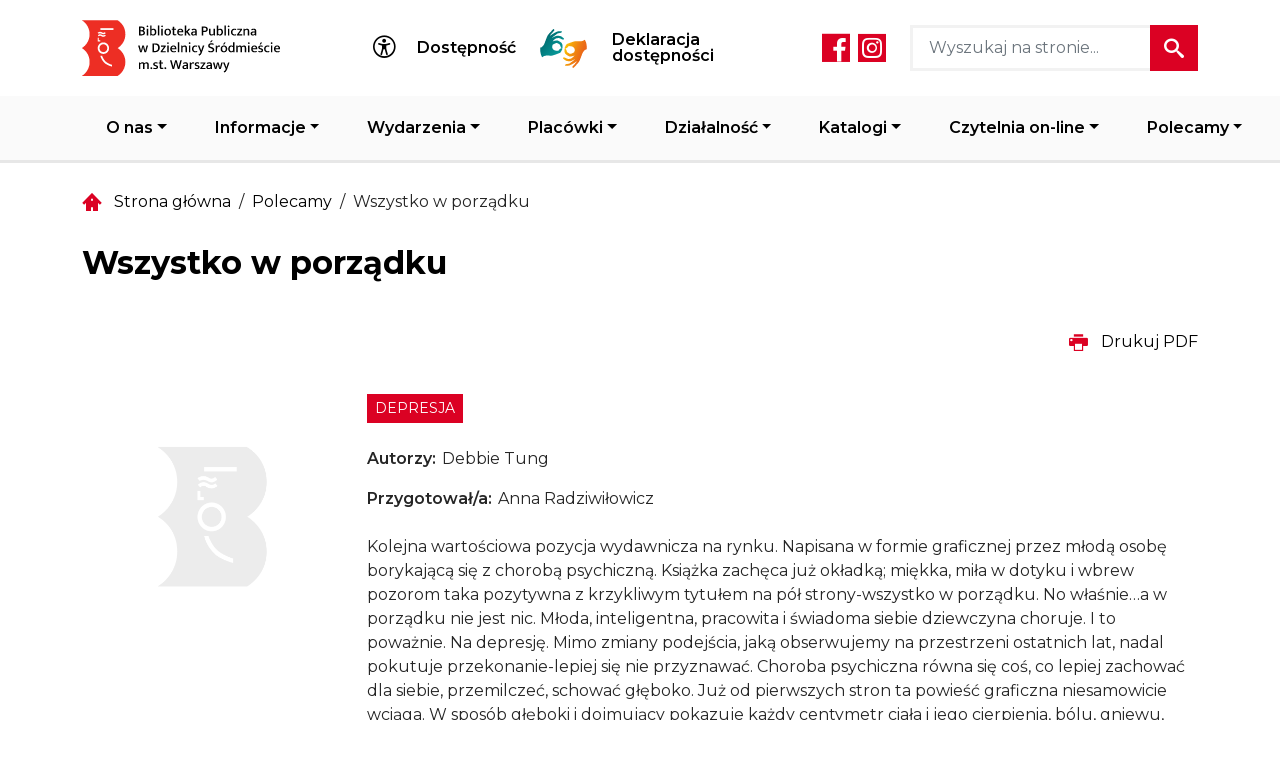

--- FILE ---
content_type: text/html; charset=UTF-8
request_url: https://www.biblioteka.waw.pl/polecane/wszystko-w-porzadku
body_size: 182837
content:
<!DOCTYPE html>
<html lang="pl" dir="ltr" prefix="og: https://ogp.me/ns#" data-bs-theme="light">
  <head>
    <meta charset="utf-8" />
<link rel="canonical" href="http://www.biblioteka.waw.pl/polecane/wszystko-w-porzadku" />
<meta name="description" content="Kolejna wartościowa pozycja wydawnicza na rynku. Napisana w formie graficznej przez młodą osobę borykającą się z chorobą psychiczną. Książka zachęca już okładką; miękka, miła w dotyku i wbrew pozorom taka pozytywna z krzykliwym tytułem na pół strony-wszystko w porządku." />
<meta name="keywords" content="biblioteka, wypożyczalnia, lektury, Śródmieście, Warszawa, książki, książka mówiona, filmy, płyty, gry na konsolę, lektury, dla dzieci, wystawy, spotkania" />
<link rel="apple-touch-icon" sizes="180x180" href="/sites/default/files/favicons/apple-touch-icon.png"/>
<link rel="icon" type="image/png" sizes="32x32" href="/sites/default/files/favicons/favicon-32x32.png"/>
<link rel="icon" type="image/png" sizes="16x16" href="/sites/default/files/favicons/favicon-16x16.png"/>
<link rel="manifest" href="/sites/default/files/favicons/site.webmanifest"/>
<link rel="mask-icon" href="/sites/default/files/favicons/safari-pinned-tab.svg" color="#5bbad5"/>
<meta name="msapplication-TileColor" content="#ffffff"/>
<meta name="theme-color" content="#ffffff"/>
<meta name="favicon-generator" content="Drupal responsive_favicons + realfavicongenerator.net" />
<meta name="MobileOptimized" content="width" />
<meta name="HandheldFriendly" content="true" />
<meta name="viewport" content="width=device-width, initial-scale=1, maximum-scale=5 user-scalable=yes" />
<meta http-equiv="x-ua-compatible" content="ie=edge" />
<link rel="alternate" hreflang="pl" href="http://www.biblioteka.waw.pl/polecane/wszystko-w-porzadku" />

    <title>Wszystko w porządku | Biblioteka Publiczna w Dzielnicy Śródmieście m.st. Warszawy</title>
    <link rel="stylesheet" media="all" href="/sites/default/files/css/css_yAmhULyfbuWl2zMowE_VZtq_1-b-EgvstktxFDodQm8.css" />
<link rel="stylesheet" media="all" href="/sites/default/files/css/css_BYqEHFiey4Be9PQQCGrZhS1SDVdDDPwhBS5MxgYNUOU.css" />

    
  </head>
  <body class="anon polecane-wszystko-w-porzadku page-node-585 path-node node--type-recommended">
    <a href="#main-content" class="visually-hidden-focusable skip-link">
      Przejdź do treści
    </a>
    
      <div class="dialog-off-canvas-main-canvas" data-off-canvas-main-canvas>
    
<div id="page-wrapper" class="page-wrapper">
    <div id="page">
        <header id="header" class="navbar-header header" role="banner" aria-label="Site header">
            
                
                <div class="region region-header-top">
                    <div class="container-header-top">
                                                    
    <div class="region region-header-top-left">
        <div class="region-inner">
                           <a href="/" title="Strona główna" rel="home" class="navbar-brand"><svg width="478" height="120" viewBox="0 0 478 120" fill="none" xmlns="http://www.w3.org/2000/svg">
<path d="M93.0191 30.4585C93.0191 9.01902 75.9363 0.38208 75.9363 0.38208H0V0.764246C9.78344 6.91711 16.3185 17.847 16.3185 30.2674C16.3185 42.726 9.78344 53.8088 0 59.9999V60.3821C10.7006 66.9553 16.3185 77.7706 16.3185 90.0763C16.3185 102.535 9.78344 113.465 0 119.618V120H76.1656C76.1656 120 93.0191 110.828 93.0191 90.0763C93.0191 69.5158 76.3185 60.191 76.3185 60.191C76.3185 60.191 93.0191 50.9426 93.0191 30.4585Z" fill="#ED2E24" class="path-bg"/>
<path d="M67.414 21.3248H39.4395V17.5032H67.414V21.3248Z"  fill="#FEFEFE" class="path-light"/>
<path d="M39.0585 46.0509H33.6699V38.0254H36.154V43.4139H39.0585V46.0509Z" fill="#FEFEFE" class="path-light"/>
<path fill-rule="evenodd" clip-rule="evenodd" d="M45.861 72.726C39.1349 72.726 33.6699 67.1846 33.6699 60.3438C33.6699 53.5413 39.1349 47.9617 45.861 47.9617C52.5871 47.9617 58.0521 53.5413 58.0521 60.3438C58.0521 67.1846 52.5871 72.726 45.861 72.726ZM45.861 51.8215C41.2368 51.8215 37.4534 55.6432 37.4534 60.3438C37.4534 65.0445 41.2368 68.8661 45.861 68.8661C50.4852 68.8661 54.2686 65.0445 54.2686 60.3438C54.2686 55.6432 50.4852 51.8215 45.861 51.8215Z" fill="#FEFEFE" class="path-light"/>
<path d="M64.2813 99.8599C63.8992 99.7453 53.275 97.0701 47.8864 91.567C40.5871 84.0765 39.4788 76.93 39.4023 76.5861L43.0329 76.5479C43.0711 76.6243 45.5552 84.2676 50.7527 88.93C55.759 93.4396 64.2049 96.0383 64.2813 96.0765V99.8599Z" fill="#FEFEFE" class="path-light"/>
<path d="M41.7697 34.8535C40.7378 34.2803 40.0499 33.6688 38.8652 33.6688C37.2219 33.6688 36.0372 35.0828 35.999 35.0828L34.0117 32.7898C34.1264 32.6752 36.1901 30.4968 38.9034 30.4968C40.5085 30.4968 41.7697 31.2229 42.878 31.8726C43.7187 32.3312 44.4448 32.7898 46.0117 32.7898C47.5786 32.7898 49.1073 31.6433 49.1073 31.6433L50.9417 33.7834C50.7124 34.051 48.1901 35.9236 46.0499 35.9236C43.8334 35.9236 42.7633 35.3885 41.7697 34.8535Z"  fill="#FEFEFE" class="path-light"/>
<path d="M42.2296 29.5031C41.1977 28.9681 39.9748 28.5859 38.7519 28.5859C36.9557 28.5859 35.5799 29.4649 35.5799 29.5031L33.6309 27.1719C33.7073 27.0573 35.8856 25.2993 38.9047 25.2993C40.5098 25.2993 41.8092 25.8726 42.8793 26.4458C43.9493 27.0573 44.4079 27.5159 45.6691 27.5159C47.4653 27.5159 48.7646 26.0254 48.7646 26.0254L50.7137 28.2802C50.4844 28.5477 48.0767 30.7261 46.0512 30.7261C44.2551 30.7261 43.2232 30.0764 42.2296 29.5031Z"  fill="#FEFEFE" class="path-light"/>
<path d="M128.311 14.0999C130.251 14.0999 131.761 14.5199 132.841 15.3599C133.921 16.1799 134.461 17.3699 134.461 18.9299C134.461 19.5099 134.361 20.0299 134.161 20.4899C133.981 20.9299 133.731 21.3199 133.411 21.6599C133.111 21.9799 132.751 22.2499 132.331 22.4699C131.911 22.6899 131.471 22.8599 131.011 22.9799C131.571 23.0799 132.091 23.2599 132.571 23.5199C133.071 23.7599 133.501 24.0799 133.861 24.4799C134.221 24.8599 134.501 25.3199 134.701 25.8599C134.921 26.3999 135.031 27.0099 135.031 27.6899C135.031 28.4699 134.861 29.1899 134.521 29.8499C134.181 30.4899 133.701 31.0499 133.081 31.5299C132.481 31.9899 131.761 32.3499 130.921 32.6099C130.081 32.8699 129.151 32.9999 128.131 32.9999H122.281V14.0999H128.311ZM125.491 21.8699H127.651C128.131 21.8699 128.581 21.8299 129.001 21.7499C129.441 21.6699 129.811 21.5299 130.111 21.3299C130.431 21.1099 130.681 20.8299 130.861 20.4899C131.061 20.1299 131.161 19.6899 131.161 19.1699C131.161 18.2899 130.861 17.6499 130.261 17.2499C129.661 16.8299 128.851 16.6199 127.831 16.6199H125.491V21.8699ZM125.491 30.4799H127.741C128.281 30.4799 128.791 30.4299 129.271 30.3299C129.751 30.2099 130.171 30.0299 130.531 29.7899C130.891 29.5499 131.171 29.2399 131.371 28.8599C131.591 28.4599 131.701 27.9699 131.701 27.3899C131.701 26.8299 131.581 26.3599 131.341 25.9799C131.101 25.5799 130.781 25.2599 130.381 25.0199C129.981 24.7799 129.521 24.6099 129.001 24.5099C128.481 24.4099 127.941 24.3599 127.381 24.3599H125.491V30.4799Z" fill="black"/>
<path d="M138.716 32.9999V18.8399H141.806V32.9999H138.716ZM140.276 15.3299C139.736 15.3299 139.306 15.1699 138.986 14.8499C138.666 14.5099 138.506 14.0899 138.506 13.5899C138.506 13.0899 138.666 12.6799 138.986 12.3599C139.306 12.0199 139.736 11.8499 140.276 11.8499C140.796 11.8499 141.216 12.0199 141.536 12.3599C141.876 12.6799 142.046 13.0899 142.046 13.5899C142.046 14.1099 141.876 14.5299 141.536 14.8499C141.216 15.1699 140.796 15.3299 140.276 15.3299Z" fill="black"/>
<path d="M159.472 25.9199C159.472 27.0599 159.302 28.0899 158.962 29.0099C158.622 29.9099 158.152 30.6799 157.552 31.3199C156.972 31.9599 156.282 32.4499 155.482 32.7899C154.702 33.1299 153.862 33.2999 152.962 33.2999C152.042 33.2999 151.242 33.1699 150.562 32.9099C149.882 32.6299 149.252 32.2199 148.672 31.6799H148.612L148.342 32.9999H146.122V11.6699H149.182V20.3999C149.762 19.7999 150.422 19.3499 151.162 19.0499C151.902 18.7499 152.682 18.5999 153.502 18.5999C155.342 18.5999 156.792 19.2499 157.852 20.5499C158.932 21.8299 159.472 23.6199 159.472 25.9199ZM156.262 25.9799C156.262 24.4599 155.942 23.2599 155.302 22.3799C154.662 21.4999 153.772 21.0599 152.632 21.0599C151.932 21.0599 151.292 21.2199 150.712 21.5399C150.152 21.8599 149.642 22.2799 149.182 22.7999V29.5499C149.542 29.9699 149.962 30.3099 150.442 30.5699C150.942 30.8299 151.502 30.9599 152.122 30.9599C152.662 30.9599 153.182 30.8599 153.682 30.6599C154.182 30.4599 154.622 30.1599 155.002 29.7599C155.382 29.3599 155.682 28.8499 155.902 28.2299C156.142 27.5899 156.262 26.8399 156.262 25.9799Z" fill="black"/>
<path d="M162.647 32.9999V11.6699H165.677V32.9999H162.647Z" fill="black"/>
<path d="M170.064 32.9999V18.8399H173.154V32.9999H170.064ZM171.624 15.3299C171.084 15.3299 170.654 15.1699 170.334 14.8499C170.014 14.5099 169.854 14.0899 169.854 13.5899C169.854 13.0899 170.014 12.6799 170.334 12.3599C170.654 12.0199 171.084 11.8499 171.624 11.8499C172.144 11.8499 172.564 12.0199 172.884 12.3599C173.224 12.6799 173.394 13.0899 173.394 13.5899C173.394 14.1099 173.224 14.5299 172.884 14.8499C172.564 15.1699 172.144 15.3299 171.624 15.3299Z" fill="black"/>
<path d="M190.67 25.7699C190.67 26.9499 190.48 28.0099 190.1 28.9499C189.74 29.8899 189.24 30.6799 188.6 31.3199C187.96 31.9599 187.21 32.4499 186.35 32.7899C185.49 33.1299 184.56 33.2999 183.56 33.2999C182.56 33.2999 181.63 33.1399 180.77 32.8199C179.93 32.4999 179.19 32.0399 178.55 31.4399C177.93 30.8199 177.44 30.0599 177.08 29.1599C176.74 28.2599 176.57 27.2299 176.57 26.0699C176.57 24.8699 176.75 23.8099 177.11 22.8899C177.49 21.9699 178 21.1899 178.64 20.5499C179.28 19.9099 180.03 19.4299 180.89 19.1099C181.75 18.7699 182.68 18.5999 183.68 18.5999C184.68 18.5999 185.6 18.7599 186.44 19.0799C187.3 19.3799 188.04 19.8299 188.66 20.4299C189.3 21.0299 189.79 21.7799 190.13 22.6799C190.49 23.5799 190.67 24.6099 190.67 25.7699ZM187.46 25.9199C187.46 25.0199 187.35 24.2599 187.13 23.6399C186.91 22.9999 186.62 22.4799 186.26 22.0799C185.9 21.6799 185.49 21.3899 185.03 21.2099C184.57 21.0299 184.09 20.9399 183.59 20.9399C183.11 20.9399 182.64 21.0199 182.18 21.1799C181.72 21.3399 181.31 21.6099 180.95 21.9899C180.59 22.3699 180.3 22.8799 180.08 23.5199C179.88 24.1599 179.78 24.9599 179.78 25.9199C179.78 26.7999 179.89 27.5599 180.11 28.1999C180.33 28.8399 180.62 29.3699 180.98 29.7899C181.34 30.1899 181.75 30.4899 182.21 30.6899C182.69 30.8699 183.17 30.9599 183.65 30.9599C184.13 30.9599 184.6 30.8799 185.06 30.7199C185.52 30.5599 185.93 30.2899 186.29 29.9099C186.65 29.5099 186.93 28.9899 187.13 28.3499C187.35 27.6899 187.46 26.8799 187.46 25.9199Z" fill="black"/>
<path d="M201.557 21.1199H197.537V28.7699C197.537 29.4699 197.697 29.9399 198.017 30.1799C198.357 30.4199 198.807 30.5399 199.367 30.5399C199.767 30.5399 200.187 30.4999 200.627 30.4199C201.087 30.3199 201.487 30.2099 201.827 30.0899L202.307 32.3699C201.907 32.5299 201.387 32.6799 200.747 32.8199C200.127 32.9399 199.467 32.9999 198.767 32.9999C197.247 32.9999 196.147 32.6899 195.467 32.0699C194.807 31.4299 194.477 30.4899 194.477 29.2499V21.1199H192.317V18.8399H194.477V14.3699H197.537V18.8399H201.557V21.1199Z" fill="black"/>
<path d="M217.131 26.4599H207.201V26.5799C207.201 28.0199 207.621 29.1099 208.461 29.8499C209.301 30.5899 210.411 30.9599 211.791 30.9599C212.551 30.9599 213.231 30.8999 213.831 30.7799C214.451 30.6399 215.071 30.4299 215.691 30.1499L216.291 32.3999C215.711 32.6599 215.021 32.8699 214.221 33.0299C213.421 33.2099 212.541 33.2999 211.581 33.2999C210.561 33.2999 209.591 33.1599 208.671 32.8799C207.751 32.5999 206.941 32.1599 206.241 31.5599C205.561 30.9599 205.021 30.1999 204.621 29.2799C204.221 28.3599 204.021 27.2599 204.021 25.9799C204.021 24.8799 204.181 23.8799 204.501 22.9799C204.841 22.0599 205.311 21.2799 205.911 20.6399C206.531 19.9799 207.271 19.4799 208.131 19.1399C209.011 18.7799 209.981 18.5999 211.041 18.5999C211.961 18.5999 212.791 18.7499 213.531 19.0499C214.291 19.3499 214.931 19.7799 215.451 20.3399C215.991 20.8799 216.401 21.5499 216.681 22.3499C216.981 23.1299 217.131 23.9999 217.131 24.9599V26.4599ZM213.951 24.2999C213.951 23.8199 213.891 23.3699 213.771 22.9499C213.651 22.5299 213.471 22.1699 213.231 21.8699C212.991 21.5499 212.671 21.2999 212.271 21.1199C211.891 20.9199 211.431 20.8199 210.891 20.8199C209.891 20.8199 209.071 21.1399 208.431 21.7799C207.811 22.4199 207.431 23.2799 207.291 24.3599L213.951 24.2999Z" fill="black"/>
<path d="M223.245 27.9599V32.9999H220.185V11.6699H223.245V24.7499L228.615 18.8399H232.395L226.695 24.8099L232.665 32.9999H229.035L224.565 26.6399L223.245 27.9599Z" fill="black"/>
<path d="M234.924 20.0999C235.844 19.5999 236.724 19.2299 237.564 18.9899C238.424 18.7299 239.374 18.5999 240.414 18.5999C241.214 18.5999 241.944 18.6899 242.604 18.8699C243.284 19.0499 243.864 19.3399 244.344 19.7399C244.824 20.1399 245.194 20.6799 245.454 21.3599C245.734 22.0199 245.874 22.8299 245.874 23.7899V32.9999H243.384L243.054 31.4699H242.964C242.404 32.1099 241.754 32.5799 241.014 32.8799C240.274 33.1599 239.454 33.2999 238.554 33.2999C237.134 33.2999 235.984 32.9199 235.104 32.1599C234.244 31.3999 233.814 30.3899 233.814 29.1299C233.814 28.3499 233.974 27.6799 234.294 27.1199C234.614 26.5399 235.064 26.0599 235.644 25.6799C236.224 25.2999 236.914 25.0199 237.714 24.8399C238.514 24.6399 239.394 24.5399 240.354 24.5399H242.754V23.4599C242.754 22.5599 242.514 21.9399 242.034 21.5999C241.554 21.2399 240.894 21.0599 240.054 21.0599C239.534 21.0599 238.944 21.1499 238.284 21.3299C237.644 21.4899 236.904 21.7999 236.064 22.2599L234.924 20.0999ZM242.784 26.5799L240.894 26.6099C239.474 26.6499 238.474 26.8999 237.894 27.3599C237.314 27.8199 237.024 28.3599 237.024 28.9799C237.024 29.3799 237.084 29.7099 237.204 29.9699C237.344 30.2299 237.524 30.4399 237.744 30.5999C237.964 30.7599 238.214 30.8799 238.494 30.9599C238.794 31.0199 239.094 31.0499 239.394 31.0499C240.014 31.0499 240.624 30.8999 241.224 30.5999C241.844 30.2799 242.364 29.8299 242.784 29.2499V26.5799Z" fill="black"/>
<path d="M256.695 14.0999H262.875C263.895 14.0999 264.815 14.2299 265.635 14.4899C266.475 14.7499 267.185 15.1299 267.765 15.6299C268.365 16.1099 268.825 16.7099 269.145 17.4299C269.485 18.1299 269.655 18.9399 269.655 19.8599C269.655 20.8799 269.475 21.7699 269.115 22.5299C268.755 23.2699 268.255 23.8899 267.615 24.3899C266.975 24.8699 266.215 25.2299 265.335 25.4699C264.475 25.7099 263.535 25.8299 262.515 25.8299H259.905V32.9999H256.695V14.0999ZM259.905 23.2799H261.615C262.295 23.2799 262.915 23.2299 263.475 23.1299C264.055 23.0299 264.555 22.8599 264.975 22.6199C265.395 22.3599 265.725 22.0199 265.965 21.5999C266.205 21.1599 266.325 20.5999 266.325 19.9199C266.325 19.3199 266.215 18.8099 265.995 18.3899C265.775 17.9699 265.475 17.6299 265.095 17.3699C264.715 17.1099 264.285 16.9199 263.805 16.7999C263.325 16.6799 262.815 16.6199 262.275 16.6199H259.905V23.2799Z" fill="black"/>
<path d="M281.81 18.8399H284.9V32.9999H282.53L282.14 31.2899H282.02C281.52 31.8099 280.89 32.2799 280.13 32.6999C279.37 33.0999 278.45 33.2999 277.37 33.2999C275.87 33.2999 274.67 32.8799 273.77 32.0399C272.87 31.1999 272.42 29.9399 272.42 28.2599V18.8399H275.51V27.9299C275.51 29.0299 275.76 29.7999 276.26 30.2399C276.78 30.6799 277.4 30.8999 278.12 30.8999C278.9 30.8999 279.59 30.7399 280.19 30.4199C280.79 30.0799 281.33 29.6399 281.81 29.0999V18.8399Z" fill="black"/>
<path d="M302.206 25.9199C302.206 27.0599 302.036 28.0899 301.696 29.0099C301.356 29.9099 300.886 30.6799 300.286 31.3199C299.706 31.9599 299.016 32.4499 298.216 32.7899C297.436 33.1299 296.596 33.2999 295.696 33.2999C294.776 33.2999 293.976 33.1699 293.296 32.9099C292.616 32.6299 291.986 32.2199 291.406 31.6799H291.346L291.076 32.9999H288.856V11.6699H291.916V20.3999C292.496 19.7999 293.156 19.3499 293.896 19.0499C294.636 18.7499 295.416 18.5999 296.236 18.5999C298.076 18.5999 299.526 19.2499 300.586 20.5499C301.666 21.8299 302.206 23.6199 302.206 25.9199ZM298.996 25.9799C298.996 24.4599 298.676 23.2599 298.036 22.3799C297.396 21.4999 296.506 21.0599 295.366 21.0599C294.666 21.0599 294.026 21.2199 293.446 21.5399C292.886 21.8599 292.376 22.2799 291.916 22.7999V29.5499C292.276 29.9699 292.696 30.3099 293.176 30.5699C293.676 30.8299 294.236 30.9599 294.856 30.9599C295.396 30.9599 295.916 30.8599 296.416 30.6599C296.916 30.4599 297.356 30.1599 297.736 29.7599C298.116 29.3599 298.416 28.8499 298.636 28.2299C298.876 27.5899 298.996 26.8399 298.996 25.9799Z" fill="black"/>
<path d="M305.381 32.9999V11.6699H308.411V32.9999H305.381Z" fill="black"/>
<path d="M312.798 32.9999V18.8399H315.888V32.9999H312.798ZM314.358 15.3299C313.818 15.3299 313.388 15.1699 313.068 14.8499C312.748 14.5099 312.588 14.0899 312.588 13.5899C312.588 13.0899 312.748 12.6799 313.068 12.3599C313.388 12.0199 313.818 11.8499 314.358 11.8499C314.878 11.8499 315.298 12.0199 315.618 12.3599C315.958 12.6799 316.128 13.0899 316.128 13.5899C316.128 14.1099 315.958 14.5299 315.618 14.8499C315.298 15.1699 314.878 15.3299 314.358 15.3299Z" fill="black"/>
<path d="M327.104 30.9599C327.744 30.9599 328.304 30.8899 328.784 30.7499C329.284 30.5899 329.734 30.4099 330.134 30.2099L330.764 32.4299C330.284 32.6899 329.704 32.8999 329.024 33.0599C328.344 33.2199 327.594 33.2999 326.774 33.2999C325.734 33.2999 324.754 33.1499 323.834 32.8499C322.934 32.5299 322.144 32.0699 321.464 31.4699C320.804 30.8499 320.274 30.0799 319.874 29.1599C319.494 28.2399 319.304 27.1699 319.304 25.9499C319.304 24.8299 319.484 23.8199 319.844 22.9199C320.204 21.9999 320.714 21.2199 321.374 20.5799C322.034 19.9399 322.824 19.4499 323.744 19.1099C324.664 18.7699 325.674 18.5999 326.774 18.5999C327.394 18.5999 328.014 18.6499 328.634 18.7499C329.274 18.8499 329.974 19.0799 330.734 19.4399L330.044 21.6899C329.104 21.1699 328.124 20.9099 327.104 20.9099C325.724 20.9099 324.604 21.3399 323.744 22.1999C322.884 23.0599 322.454 24.2799 322.454 25.8599C322.454 26.8199 322.584 27.6299 322.844 28.2899C323.124 28.9299 323.484 29.4499 323.924 29.8499C324.364 30.2499 324.854 30.5399 325.394 30.7199C325.954 30.8799 326.524 30.9599 327.104 30.9599Z" fill="black"/>
<path d="M343.221 20.6699L335.991 30.7199H343.371V32.9999H332.361V31.0799L339.561 21.1199H332.811V18.8399H343.221V20.6699Z" fill="black"/>
<path d="M349.103 32.9999H346.013V18.8399H348.443L348.863 20.7299C349.563 20.0499 350.293 19.5299 351.053 19.1699C351.833 18.7899 352.713 18.5999 353.693 18.5999C355.193 18.5999 356.353 19.0099 357.173 19.8299C357.993 20.6499 358.403 21.8199 358.403 23.3399V32.9999H355.313V23.7299C355.313 22.9099 355.103 22.2599 354.683 21.7799C354.263 21.2999 353.633 21.0599 352.793 21.0599C352.153 21.0599 351.513 21.2199 350.873 21.5399C350.253 21.8399 349.663 22.2799 349.103 22.8599V32.9999Z" fill="black"/>
<path d="M362.512 20.0999C363.432 19.5999 364.312 19.2299 365.152 18.9899C366.012 18.7299 366.962 18.5999 368.002 18.5999C368.802 18.5999 369.532 18.6899 370.192 18.8699C370.872 19.0499 371.452 19.3399 371.932 19.7399C372.412 20.1399 372.782 20.6799 373.042 21.3599C373.322 22.0199 373.462 22.8299 373.462 23.7899V32.9999H370.972L370.642 31.4699H370.552C369.992 32.1099 369.342 32.5799 368.602 32.8799C367.862 33.1599 367.042 33.2999 366.142 33.2999C364.722 33.2999 363.572 32.9199 362.692 32.1599C361.832 31.3999 361.402 30.3899 361.402 29.1299C361.402 28.3499 361.562 27.6799 361.882 27.1199C362.202 26.5399 362.652 26.0599 363.232 25.6799C363.812 25.2999 364.502 25.0199 365.302 24.8399C366.102 24.6399 366.982 24.5399 367.942 24.5399H370.342V23.4599C370.342 22.5599 370.102 21.9399 369.622 21.5999C369.142 21.2399 368.482 21.0599 367.642 21.0599C367.122 21.0599 366.532 21.1499 365.872 21.3299C365.232 21.4899 364.492 21.7999 363.652 22.2599L362.512 20.0999ZM370.372 26.5799L368.482 26.6099C367.062 26.6499 366.062 26.8999 365.482 27.3599C364.902 27.8199 364.612 28.3599 364.612 28.9799C364.612 29.3799 364.672 29.7099 364.792 29.9699C364.932 30.2299 365.112 30.4399 365.332 30.5999C365.552 30.7599 365.802 30.8799 366.082 30.9599C366.382 31.0199 366.682 31.0499 366.982 31.0499C367.602 31.0499 368.212 30.8999 368.812 30.5999C369.432 30.2799 369.952 29.8299 370.372 29.2499V26.5799Z" fill="black"/>
<path d="M120.301 54.8399H123.571L125.791 63.2699L126.331 66.6299H126.451L127.111 63.2699L129.301 54.8399H132.601L134.881 63.2699L135.511 66.6299H135.631L136.261 63.2699L138.421 54.8399H141.571L137.401 68.9999H133.831L131.611 60.6599L130.951 57.1799L130.261 60.6599L127.981 68.9999H124.531L120.301 54.8399Z" fill="black"/>
<path d="M157.175 50.0999C158.555 50.0999 159.825 50.2899 160.985 50.6699C162.145 51.0499 163.145 51.6199 163.985 52.3799C164.825 53.1199 165.475 54.0599 165.935 55.1999C166.415 56.3199 166.655 57.6299 166.655 59.1299C166.655 60.9099 166.375 62.4299 165.815 63.6899C165.255 64.9299 164.495 65.9499 163.535 66.7499C162.595 67.5299 161.485 68.0999 160.205 68.4599C158.945 68.8199 157.615 68.9999 156.215 68.9999H150.875V50.0999H157.175ZM154.085 66.4199H155.945C156.865 66.4199 157.755 66.3199 158.615 66.1199C159.495 65.8999 160.275 65.5199 160.955 64.9799C161.635 64.4199 162.175 63.6699 162.575 62.7299C162.995 61.7899 163.205 60.5899 163.205 59.1299C163.205 57.0499 162.605 55.4599 161.405 54.3599C160.225 53.2399 158.635 52.6799 156.635 52.6799H154.085V66.4199Z" fill="black"/>
<path d="M179.569 56.6699L172.339 66.7199H179.719V68.9999H168.709V67.0799L175.909 57.1199H169.159V54.8399H179.569V56.6699Z" fill="black"/>
<path d="M182.691 68.9999V54.8399H185.781V68.9999H182.691ZM184.251 51.3299C183.711 51.3299 183.281 51.1699 182.961 50.8499C182.641 50.5099 182.481 50.0899 182.481 49.5899C182.481 49.0899 182.641 48.6799 182.961 48.3599C183.281 48.0199 183.711 47.8499 184.251 47.8499C184.771 47.8499 185.191 48.0199 185.511 48.3599C185.851 48.6799 186.021 49.0899 186.021 49.5899C186.021 50.1099 185.851 50.5299 185.511 50.8499C185.191 51.1699 184.771 51.3299 184.251 51.3299Z" fill="black"/>
<path d="M202.307 62.4599H192.377V62.5799C192.377 64.0199 192.797 65.1099 193.637 65.8499C194.477 66.5899 195.587 66.9599 196.967 66.9599C197.727 66.9599 198.407 66.8999 199.007 66.7799C199.627 66.6399 200.247 66.4299 200.867 66.1499L201.467 68.3999C200.887 68.6599 200.197 68.8699 199.397 69.0299C198.597 69.2099 197.717 69.2999 196.757 69.2999C195.737 69.2999 194.767 69.1599 193.847 68.8799C192.927 68.5999 192.117 68.1599 191.417 67.5599C190.737 66.9599 190.197 66.1999 189.797 65.2799C189.397 64.3599 189.197 63.2599 189.197 61.9799C189.197 60.8799 189.357 59.8799 189.677 58.9799C190.017 58.0599 190.487 57.2799 191.087 56.6399C191.707 55.9799 192.447 55.4799 193.307 55.1399C194.187 54.7799 195.157 54.5999 196.217 54.5999C197.137 54.5999 197.967 54.7499 198.707 55.0499C199.467 55.3499 200.107 55.7799 200.627 56.3399C201.167 56.8799 201.577 57.5499 201.857 58.3499C202.157 59.1299 202.307 59.9999 202.307 60.9599V62.4599ZM199.127 60.2999C199.127 59.8199 199.067 59.3699 198.947 58.9499C198.827 58.5299 198.647 58.1699 198.407 57.8699C198.167 57.5499 197.847 57.2999 197.447 57.1199C197.067 56.9199 196.607 56.8199 196.067 56.8199C195.067 56.8199 194.247 57.1399 193.607 57.7799C192.987 58.4199 192.607 59.2799 192.467 60.3599L199.127 60.2999Z" fill="black"/>
<path d="M205.42 68.9999V47.6699H208.45V68.9999H205.42Z" fill="black"/>
<path d="M215.597 68.9999H212.507V54.8399H214.937L215.357 56.7299C216.057 56.0499 216.787 55.5299 217.547 55.1699C218.327 54.7899 219.207 54.5999 220.187 54.5999C221.687 54.5999 222.847 55.0099 223.667 55.8299C224.487 56.6499 224.897 57.8199 224.897 59.3399V68.9999H221.807V59.7299C221.807 58.9099 221.597 58.2599 221.177 57.7799C220.757 57.2999 220.127 57.0599 219.287 57.0599C218.647 57.0599 218.007 57.2199 217.367 57.5399C216.747 57.8399 216.157 58.2799 215.597 58.8599V68.9999Z" fill="black"/>
<path d="M229.156 68.9999V54.8399H232.246V68.9999H229.156ZM230.716 51.3299C230.176 51.3299 229.746 51.1699 229.426 50.8499C229.106 50.5099 228.946 50.0899 228.946 49.5899C228.946 49.0899 229.106 48.6799 229.426 48.3599C229.746 48.0199 230.176 47.8499 230.716 47.8499C231.236 47.8499 231.656 48.0199 231.976 48.3599C232.316 48.6799 232.486 49.0899 232.486 49.5899C232.486 50.1099 232.316 50.5299 231.976 50.8499C231.656 51.1699 231.236 51.3299 230.716 51.3299Z" fill="black"/>
<path d="M243.462 66.9599C244.102 66.9599 244.662 66.8899 245.142 66.7499C245.642 66.5899 246.092 66.4099 246.492 66.2099L247.122 68.4299C246.642 68.6899 246.062 68.8999 245.382 69.0599C244.702 69.2199 243.952 69.2999 243.132 69.2999C242.092 69.2999 241.112 69.1499 240.192 68.8499C239.292 68.5299 238.502 68.0699 237.822 67.4699C237.162 66.8499 236.632 66.0799 236.232 65.1599C235.852 64.2399 235.662 63.1699 235.662 61.9499C235.662 60.8299 235.842 59.8199 236.202 58.9199C236.562 57.9999 237.072 57.2199 237.732 56.5799C238.392 55.9399 239.182 55.4499 240.102 55.1099C241.022 54.7699 242.032 54.5999 243.132 54.5999C243.752 54.5999 244.372 54.6499 244.992 54.7499C245.632 54.8499 246.332 55.0799 247.092 55.4399L246.402 57.6899C245.462 57.1699 244.482 56.9099 243.462 56.9099C242.082 56.9099 240.962 57.3399 240.102 58.1999C239.242 59.0599 238.812 60.2799 238.812 61.8599C238.812 62.8199 238.942 63.6299 239.202 64.2899C239.482 64.9299 239.842 65.4499 240.282 65.8499C240.722 66.2499 241.212 66.5399 241.752 66.7199C242.312 66.8799 242.882 66.9599 243.462 66.9599Z" fill="black"/>
<path d="M248.239 54.8399H251.569L254.419 62.4899L255.439 65.8799H255.499L256.489 62.4599L259.069 54.8399H262.219L256.849 69.9599C256.249 71.6599 255.479 73.0399 254.539 74.0999C253.619 75.1799 252.409 75.9799 250.909 76.4999L249.589 74.0699C250.589 73.6899 251.459 73.1399 252.199 72.4199C252.939 71.7199 253.489 70.7999 253.849 69.6599L254.089 68.9699L248.239 54.8399Z" fill="black"/>
<path d="M277.07 49.7999C279.13 49.7999 280.93 50.1799 282.47 50.9399L281.72 53.4899C280.88 53.0899 280.1 52.7999 279.38 52.6199C278.68 52.4199 277.97 52.3199 277.25 52.3199C276.17 52.3199 275.32 52.5499 274.7 53.0099C274.08 53.4699 273.77 54.1099 273.77 54.9299C273.77 55.6499 274.01 56.2199 274.49 56.6399C274.97 57.0599 275.75 57.4399 276.83 57.7799L278.69 58.3799C280.33 58.8999 281.53 59.6299 282.29 60.5699C283.05 61.4899 283.43 62.5599 283.43 63.7799C283.43 64.5999 283.27 65.3499 282.95 66.0299C282.63 66.7099 282.17 67.2899 281.57 67.7699C280.99 68.2499 280.28 68.6299 279.44 68.9099C278.6 69.1699 277.67 69.2999 276.65 69.2999C275.63 69.2999 274.61 69.1999 273.59 68.9999C272.59 68.8199 271.61 68.4999 270.65 68.0399L271.4 65.5199C272.26 65.9399 273.1 66.2599 273.92 66.4799C274.74 66.6799 275.6 66.7799 276.5 66.7799C277.58 66.7799 278.46 66.5499 279.14 66.0899C279.82 65.6299 280.16 64.9499 280.16 64.0499C280.16 63.4099 279.92 62.8399 279.44 62.3399C278.98 61.8399 278.07 61.3699 276.71 60.9299L274.94 60.3599C273.56 59.8999 272.47 59.2899 271.67 58.5299C270.89 57.7499 270.5 56.6699 270.5 55.2899C270.5 53.6299 271.06 52.2999 272.18 51.2999C273.3 50.2999 274.93 49.7999 277.07 49.7999ZM276.86 47.8499H274.34L276.74 44.1299H280.25L276.86 47.8499Z" fill="black"/>
<path d="M286.569 68.9999V54.8399H288.909L289.359 57.5699C289.699 56.7299 290.249 56.0299 291.009 55.4699C291.769 54.8899 292.689 54.5999 293.769 54.5999C294.249 54.5999 294.659 54.6399 294.999 54.7199C295.359 54.7999 295.679 54.9099 295.959 55.0499L295.389 57.6299C295.149 57.5099 294.869 57.4099 294.549 57.3299C294.249 57.2499 293.899 57.2099 293.499 57.2099C292.399 57.2099 291.479 57.5899 290.739 58.3499C289.999 59.0899 289.629 60.2199 289.629 61.7399V68.9999H286.569Z" fill="black"/>
<path d="M311.257 61.7699C311.257 62.9499 311.067 64.0099 310.687 64.9499C310.327 65.8899 309.827 66.6799 309.187 67.3199C308.547 67.9599 307.797 68.4499 306.937 68.7899C306.077 69.1299 305.147 69.2999 304.147 69.2999C303.147 69.2999 302.217 69.1399 301.357 68.8199C300.517 68.4999 299.777 68.0399 299.137 67.4399C298.517 66.8199 298.027 66.0599 297.667 65.1599C297.327 64.2599 297.157 63.2299 297.157 62.0699C297.157 60.8699 297.337 59.8099 297.697 58.8899C298.077 57.9699 298.587 57.1899 299.227 56.5499C299.867 55.9099 300.617 55.4299 301.477 55.1099C302.337 54.7699 303.267 54.5999 304.267 54.5999C305.267 54.5999 306.187 54.7599 307.027 55.0799C307.887 55.3799 308.627 55.8299 309.247 56.4299C309.887 57.0299 310.377 57.7799 310.717 58.6799C311.077 59.5799 311.257 60.6099 311.257 61.7699ZM308.047 61.9199C308.047 61.0199 307.937 60.2599 307.717 59.6399C307.497 58.9999 307.207 58.4799 306.847 58.0799C306.487 57.6799 306.067 57.3899 305.587 57.2099C305.127 57.0299 304.657 56.9399 304.177 56.9399C303.697 56.9399 303.227 57.0199 302.767 57.1799C302.307 57.3399 301.897 57.6099 301.537 57.9899C301.177 58.3699 300.887 58.8799 300.667 59.5199C300.467 60.1599 300.367 60.9599 300.367 61.9199C300.367 62.7999 300.477 63.5599 300.697 64.1999C300.917 64.8399 301.207 65.3699 301.567 65.7899C301.927 66.1899 302.337 66.4899 302.797 66.6899C303.257 66.8699 303.737 66.9599 304.237 66.9599C304.717 66.9599 305.187 66.8799 305.647 66.7199C306.107 66.5599 306.517 66.2899 306.877 65.9099C307.237 65.5099 307.517 64.9899 307.717 64.3499C307.937 63.6899 308.047 62.8799 308.047 61.9199ZM304.867 52.4099H302.467L304.567 48.2399H307.957L304.867 52.4099Z" fill="black"/>
<path d="M323.703 47.6699H326.793V68.9999H324.363L324.003 67.4399H323.883C323.363 68.0399 322.783 68.4999 322.143 68.8199C321.503 69.1399 320.673 69.2999 319.653 69.2999C318.853 69.2999 318.083 69.1499 317.343 68.8499C316.623 68.5299 315.973 68.0599 315.393 67.4399C314.833 66.8199 314.383 66.0499 314.043 65.1299C313.703 64.2099 313.533 63.1499 313.533 61.9499C313.533 60.8299 313.673 59.8199 313.953 58.9199C314.253 58.0199 314.673 57.2499 315.213 56.6099C315.773 55.9699 316.453 55.4799 317.253 55.1399C318.053 54.7799 318.963 54.5999 319.983 54.5999C320.683 54.5999 321.363 54.7099 322.023 54.9299C322.683 55.1499 323.243 55.4599 323.703 55.8599V47.6699ZM323.703 58.3499C322.863 57.3899 321.853 56.9099 320.673 56.9099C320.153 56.9099 319.653 56.9999 319.173 57.1799C318.693 57.3599 318.263 57.6499 317.883 58.0499C317.503 58.4499 317.203 58.9599 316.983 59.5799C316.763 60.1999 316.653 60.9599 316.653 61.8599C316.653 62.7599 316.753 63.5299 316.953 64.1699C317.173 64.8099 317.453 65.3399 317.793 65.7599C318.133 66.1799 318.523 66.4899 318.963 66.6899C319.423 66.8699 319.893 66.9599 320.373 66.9599C321.093 66.9599 321.723 66.7999 322.263 66.4799C322.823 66.1599 323.303 65.7099 323.703 65.1299V58.3499Z" fill="black"/>
<path d="M333.81 68.9999H330.72V54.8399H333.12L333.54 56.7299C334.2 56.0699 334.91 55.5499 335.67 55.1699C336.43 54.7899 337.32 54.5999 338.34 54.5999C339.36 54.5999 340.19 54.7999 340.83 55.1999C341.49 55.5999 341.99 56.1599 342.33 56.8799C343.01 56.1599 343.76 55.5999 344.58 55.1999C345.42 54.7999 346.34 54.5999 347.34 54.5999C348.82 54.5999 349.93 55.0099 350.67 55.8299C351.43 56.6299 351.81 57.7699 351.81 59.2499V68.9999H348.72V59.7299C348.72 58.8699 348.53 58.2099 348.15 57.7499C347.79 57.2899 347.19 57.0599 346.35 57.0599C345.07 57.0599 343.89 57.6299 342.81 58.7699V68.9999H339.72V59.7299C339.72 58.8699 339.53 58.2099 339.15 57.7499C338.79 57.2899 338.19 57.0599 337.35 57.0599C336.07 57.0599 334.89 57.6599 333.81 58.8599V68.9999Z" fill="black"/>
<path d="M356.07 68.9999V54.8399H359.16V68.9999H356.07ZM357.63 51.3299C357.09 51.3299 356.66 51.1699 356.34 50.8499C356.02 50.5099 355.86 50.0899 355.86 49.5899C355.86 49.0899 356.02 48.6799 356.34 48.3599C356.66 48.0199 357.09 47.8499 357.63 47.8499C358.15 47.8499 358.57 48.0199 358.89 48.3599C359.23 48.6799 359.4 49.0899 359.4 49.5899C359.4 50.1099 359.23 50.5299 358.89 50.8499C358.57 51.1699 358.15 51.3299 357.63 51.3299Z" fill="black"/>
<path d="M375.686 62.4599H365.756V62.5799C365.756 64.0199 366.176 65.1099 367.016 65.8499C367.856 66.5899 368.966 66.9599 370.346 66.9599C371.106 66.9599 371.786 66.8999 372.386 66.7799C373.006 66.6399 373.626 66.4299 374.246 66.1499L374.846 68.3999C374.266 68.6599 373.576 68.8699 372.776 69.0299C371.976 69.2099 371.096 69.2999 370.136 69.2999C369.116 69.2999 368.146 69.1599 367.226 68.8799C366.306 68.5999 365.496 68.1599 364.796 67.5599C364.116 66.9599 363.576 66.1999 363.176 65.2799C362.776 64.3599 362.576 63.2599 362.576 61.9799C362.576 60.8799 362.736 59.8799 363.056 58.9799C363.396 58.0599 363.866 57.2799 364.466 56.6399C365.086 55.9799 365.826 55.4799 366.686 55.1399C367.566 54.7799 368.536 54.5999 369.596 54.5999C370.516 54.5999 371.346 54.7499 372.086 55.0499C372.846 55.3499 373.486 55.7799 374.006 56.3399C374.546 56.8799 374.956 57.5499 375.236 58.3499C375.536 59.1299 375.686 59.9999 375.686 60.9599V62.4599ZM372.506 60.2999C372.506 59.8199 372.446 59.3699 372.326 58.9499C372.206 58.5299 372.026 58.1699 371.786 57.8699C371.546 57.5499 371.226 57.2999 370.826 57.1199C370.446 56.9199 369.986 56.8199 369.446 56.8199C368.446 56.8199 367.626 57.1399 366.986 57.7799C366.366 58.4199 365.986 59.2799 365.846 60.3599L372.506 60.2999Z" fill="black"/>
<path d="M386.839 57.7199C386.199 57.4199 385.599 57.2099 385.039 57.0899C384.499 56.9499 383.959 56.8799 383.419 56.8799C382.579 56.8799 381.939 57.0399 381.499 57.3599C381.079 57.6599 380.869 58.0699 380.869 58.5899C380.869 58.9899 381.029 59.3399 381.349 59.6399C381.669 59.9199 382.329 60.1999 383.329 60.4799L384.229 60.7499C385.529 61.1499 386.509 61.6699 387.169 62.3099C387.849 62.9499 388.189 63.8099 388.189 64.8899C388.189 66.2099 387.689 67.2799 386.689 68.0999C385.689 68.8999 384.319 69.2999 382.579 69.2999C381.639 69.2999 380.759 69.2099 379.939 69.0299C379.139 68.8699 378.419 68.6399 377.779 68.3399L378.499 65.9999C379.079 66.2799 379.699 66.5099 380.359 66.6899C381.019 66.8699 381.699 66.9599 382.399 66.9599C383.259 66.9599 383.929 66.8099 384.409 66.5099C384.889 66.2099 385.129 65.7499 385.129 65.1299C385.129 64.5499 384.909 64.1399 384.469 63.8999C384.049 63.6399 383.389 63.3699 382.489 63.0899L381.559 62.8199C380.299 62.3999 379.359 61.8699 378.739 61.2299C378.139 60.5899 377.839 59.7499 377.839 58.7099C377.839 58.0899 377.969 57.5299 378.229 57.0299C378.489 56.5299 378.849 56.0999 379.309 55.7399C379.769 55.3799 380.319 55.0999 380.959 54.8999C381.619 54.6999 382.339 54.5999 383.119 54.5999C383.859 54.5999 384.609 54.6699 385.369 54.8099C386.149 54.9499 386.869 55.1699 387.529 55.4699L386.839 57.7199ZM383.089 52.4099H380.719L382.819 48.2399H386.209L383.089 52.4099Z" fill="black"/>
<path d="M398.12 66.9599C398.76 66.9599 399.32 66.8899 399.8 66.7499C400.3 66.5899 400.75 66.4099 401.15 66.2099L401.78 68.4299C401.3 68.6899 400.72 68.8999 400.04 69.0599C399.36 69.2199 398.61 69.2999 397.79 69.2999C396.75 69.2999 395.77 69.1499 394.85 68.8499C393.95 68.5299 393.16 68.0699 392.48 67.4699C391.82 66.8499 391.29 66.0799 390.89 65.1599C390.51 64.2399 390.32 63.1699 390.32 61.9499C390.32 60.8299 390.5 59.8199 390.86 58.9199C391.22 57.9999 391.73 57.2199 392.39 56.5799C393.05 55.9399 393.84 55.4499 394.76 55.1099C395.68 54.7699 396.69 54.5999 397.79 54.5999C398.41 54.5999 399.03 54.6499 399.65 54.7499C400.29 54.8499 400.99 55.0799 401.75 55.4399L401.06 57.6899C400.12 57.1699 399.14 56.9099 398.12 56.9099C396.74 56.9099 395.62 57.3399 394.76 58.1999C393.9 59.0599 393.47 60.2799 393.47 61.8599C393.47 62.8199 393.6 63.6299 393.86 64.2899C394.14 64.9299 394.5 65.4499 394.94 65.8499C395.38 66.2499 395.87 66.5399 396.41 66.7199C396.97 66.8799 397.54 66.9599 398.12 66.9599Z" fill="black"/>
<path d="M404.937 68.9999V54.8399H408.027V68.9999H404.937ZM406.497 51.3299C405.957 51.3299 405.527 51.1699 405.207 50.8499C404.887 50.5099 404.727 50.0899 404.727 49.5899C404.727 49.0899 404.887 48.6799 405.207 48.3599C405.527 48.0199 405.957 47.8499 406.497 47.8499C407.017 47.8499 407.437 48.0199 407.757 48.3599C408.097 48.6799 408.267 49.0899 408.267 49.5899C408.267 50.1099 408.097 50.5299 407.757 50.8499C407.437 51.1699 407.017 51.3299 406.497 51.3299Z" fill="black"/>
<path d="M424.553 62.4599H414.623V62.5799C414.623 64.0199 415.043 65.1099 415.883 65.8499C416.723 66.5899 417.833 66.9599 419.213 66.9599C419.973 66.9599 420.653 66.8999 421.253 66.7799C421.873 66.6399 422.493 66.4299 423.113 66.1499L423.713 68.3999C423.133 68.6599 422.443 68.8699 421.643 69.0299C420.843 69.2099 419.963 69.2999 419.003 69.2999C417.983 69.2999 417.013 69.1599 416.093 68.8799C415.173 68.5999 414.363 68.1599 413.663 67.5599C412.983 66.9599 412.443 66.1999 412.043 65.2799C411.643 64.3599 411.443 63.2599 411.443 61.9799C411.443 60.8799 411.603 59.8799 411.923 58.9799C412.263 58.0599 412.733 57.2799 413.333 56.6399C413.953 55.9799 414.693 55.4799 415.553 55.1399C416.433 54.7799 417.403 54.5999 418.463 54.5999C419.383 54.5999 420.213 54.7499 420.953 55.0499C421.713 55.3499 422.353 55.7799 422.873 56.3399C423.413 56.8799 423.823 57.5499 424.103 58.3499C424.403 59.1299 424.553 59.9999 424.553 60.9599V62.4599ZM421.373 60.2999C421.373 59.8199 421.313 59.3699 421.193 58.9499C421.073 58.5299 420.893 58.1699 420.653 57.8699C420.413 57.5499 420.093 57.2999 419.693 57.1199C419.313 56.9199 418.853 56.8199 418.313 56.8199C417.313 56.8199 416.493 57.1399 415.853 57.7799C415.233 58.4199 414.853 59.2799 414.713 60.3599L421.373 60.2999Z" fill="black"/>
<path d="M125.041 105H121.951V90.8399H124.351L124.771 92.7299C125.431 92.0699 126.141 91.5499 126.901 91.1699C127.661 90.7899 128.551 90.5999 129.571 90.5999C130.591 90.5999 131.421 90.7999 132.061 91.1999C132.721 91.5999 133.221 92.1599 133.561 92.8799C134.241 92.1599 134.991 91.5999 135.811 91.1999C136.651 90.7999 137.571 90.5999 138.571 90.5999C140.051 90.5999 141.161 91.0099 141.901 91.8299C142.661 92.6299 143.041 93.7699 143.041 95.2499V105H139.951V95.7299C139.951 94.8699 139.761 94.2099 139.381 93.7499C139.021 93.2899 138.421 93.0599 137.581 93.0599C136.301 93.0599 135.121 93.6299 134.041 94.7699V105H130.951V95.7299C130.951 94.8699 130.761 94.2099 130.381 93.7499C130.021 93.2899 129.421 93.0599 128.581 93.0599C127.301 93.0599 126.121 93.6599 125.041 94.8599V105Z" fill="black"/>
<path d="M146.58 103.2C146.58 102.62 146.78 102.14 147.18 101.76C147.58 101.36 148.05 101.16 148.59 101.16C149.13 101.16 149.59 101.36 149.97 101.76C150.37 102.14 150.57 102.62 150.57 103.2C150.57 103.84 150.37 104.35 149.97 104.73C149.59 105.11 149.13 105.3 148.59 105.3C148.05 105.3 147.58 105.11 147.18 104.73C146.78 104.35 146.58 103.84 146.58 103.2Z" fill="black"/>
<path d="M161.664 93.7199C161.024 93.4199 160.424 93.2099 159.864 93.0899C159.324 92.9499 158.784 92.8799 158.244 92.8799C157.404 92.8799 156.764 93.0399 156.324 93.3599C155.904 93.6599 155.694 94.0699 155.694 94.5899C155.694 94.9899 155.854 95.3399 156.174 95.6399C156.494 95.9199 157.154 96.1999 158.154 96.4799L159.054 96.7499C160.354 97.1499 161.334 97.6699 161.994 98.3099C162.674 98.9499 163.014 99.8099 163.014 100.89C163.014 102.21 162.514 103.28 161.514 104.1C160.514 104.9 159.144 105.3 157.404 105.3C156.464 105.3 155.584 105.21 154.764 105.03C153.964 104.87 153.244 104.64 152.604 104.34L153.324 102C153.904 102.28 154.524 102.51 155.184 102.69C155.844 102.87 156.524 102.96 157.224 102.96C158.084 102.96 158.754 102.81 159.234 102.51C159.714 102.21 159.954 101.75 159.954 101.13C159.954 100.55 159.734 100.14 159.294 99.8999C158.874 99.6399 158.214 99.3699 157.314 99.0899L156.384 98.8199C155.124 98.3999 154.184 97.8699 153.564 97.2299C152.964 96.5899 152.664 95.7499 152.664 94.7099C152.664 94.0899 152.794 93.5299 153.054 93.0299C153.314 92.5299 153.674 92.0999 154.134 91.7399C154.594 91.3799 155.144 91.0999 155.784 90.8999C156.444 90.6999 157.164 90.5999 157.944 90.5999C158.684 90.5999 159.434 90.6699 160.194 90.8099C160.974 90.9499 161.694 91.1699 162.354 91.4699L161.664 93.7199Z" fill="black"/>
<path d="M173.784 93.1199H169.764V100.77C169.764 101.47 169.924 101.94 170.244 102.18C170.584 102.42 171.034 102.54 171.594 102.54C171.994 102.54 172.414 102.5 172.854 102.42C173.314 102.32 173.714 102.21 174.054 102.09L174.534 104.37C174.134 104.53 173.614 104.68 172.974 104.82C172.354 104.94 171.694 105 170.994 105C169.474 105 168.374 104.69 167.694 104.07C167.034 103.43 166.704 102.49 166.704 101.25V93.1199H164.544V90.8399H166.704V86.3699H169.764V90.8399H173.784V93.1199Z" fill="black"/>
<path d="M176.697 103.2C176.697 102.62 176.898 102.14 177.298 101.76C177.698 101.36 178.168 101.16 178.708 101.16C179.248 101.16 179.708 101.36 180.088 101.76C180.488 102.14 180.688 102.62 180.688 103.2C180.688 103.84 180.488 104.35 180.088 104.73C179.708 105.11 179.248 105.3 178.708 105.3C178.168 105.3 177.698 105.11 177.298 104.73C176.898 104.35 176.697 103.84 176.697 103.2Z" fill="black"/>
<path d="M191.918 86.0999L194.768 96.4799C194.828 96.7399 194.908 97.0799 195.008 97.4999C195.108 97.8999 195.198 98.3299 195.278 98.7899C195.378 99.2299 195.468 99.6799 195.548 100.14C195.628 100.58 195.698 100.98 195.758 101.34H195.818C195.878 100.98 195.948 100.58 196.028 100.14C196.108 99.6799 196.198 99.2299 196.298 98.7899C196.398 98.3299 196.498 97.8999 196.598 97.4999C196.698 97.0999 196.788 96.7599 196.868 96.4799L199.838 86.0999H202.898L205.898 96.4199C205.978 96.6599 206.068 96.9899 206.168 97.4099C206.268 97.8299 206.368 98.2699 206.468 98.7299C206.568 99.1899 206.658 99.6599 206.738 100.14C206.838 100.6 206.918 101 206.978 101.34H207.038C207.098 100.98 207.168 100.58 207.248 100.14C207.348 99.6999 207.438 99.2599 207.518 98.8199C207.618 98.3599 207.718 97.9199 207.818 97.4999C207.918 97.0799 208.008 96.7199 208.088 96.4199L210.788 86.0999H214.028L208.718 105H205.358L202.568 94.8899C202.348 94.0499 202.138 93.2499 201.938 92.4899C201.758 91.7299 201.558 90.8999 201.338 89.9999H201.278C201.058 90.8999 200.858 91.7199 200.678 92.4599C200.498 93.1999 200.298 93.9899 200.078 94.8299L197.378 105H194.078L188.648 86.0999H191.918Z" fill="black"/>
<path d="M216.379 92.0999C217.299 91.5999 218.179 91.2299 219.019 90.9899C219.879 90.7299 220.829 90.5999 221.869 90.5999C222.669 90.5999 223.399 90.6899 224.059 90.8699C224.739 91.0499 225.319 91.3399 225.799 91.7399C226.279 92.1399 226.649 92.6799 226.909 93.3599C227.189 94.0199 227.329 94.8299 227.329 95.7899V105H224.839L224.509 103.47H224.419C223.859 104.11 223.209 104.58 222.469 104.88C221.729 105.16 220.909 105.3 220.009 105.3C218.589 105.3 217.439 104.92 216.559 104.16C215.699 103.4 215.269 102.39 215.269 101.13C215.269 100.35 215.429 99.6799 215.749 99.1199C216.069 98.5399 216.519 98.0599 217.099 97.6799C217.679 97.2999 218.369 97.0199 219.169 96.8399C219.969 96.6399 220.849 96.5399 221.809 96.5399H224.209V95.4599C224.209 94.5599 223.969 93.9399 223.489 93.5999C223.009 93.2399 222.349 93.0599 221.509 93.0599C220.989 93.0599 220.399 93.1499 219.739 93.3299C219.099 93.4899 218.359 93.7999 217.519 94.2599L216.379 92.0999ZM224.239 98.5799L222.349 98.6099C220.929 98.6499 219.929 98.8999 219.349 99.3599C218.769 99.8199 218.479 100.36 218.479 100.98C218.479 101.38 218.539 101.71 218.659 101.97C218.799 102.23 218.979 102.44 219.199 102.6C219.419 102.76 219.669 102.88 219.949 102.96C220.249 103.02 220.549 103.05 220.849 103.05C221.469 103.05 222.079 102.9 222.679 102.6C223.299 102.28 223.819 101.83 224.239 101.25V98.5799Z" fill="black"/>
<path d="M231.022 105V90.8399H233.362L233.812 93.5699C234.152 92.7299 234.702 92.0299 235.462 91.4699C236.222 90.8899 237.142 90.5999 238.222 90.5999C238.702 90.5999 239.112 90.6399 239.452 90.7199C239.812 90.7999 240.132 90.9099 240.412 91.0499L239.842 93.6299C239.602 93.5099 239.322 93.4099 239.002 93.3299C238.702 93.2499 238.352 93.2099 237.952 93.2099C236.852 93.2099 235.932 93.5899 235.192 94.3499C234.452 95.0899 234.082 96.2199 234.082 97.7399V105H231.022Z" fill="black"/>
<path d="M250.55 93.7199C249.91 93.4199 249.31 93.2099 248.75 93.0899C248.21 92.9499 247.67 92.8799 247.13 92.8799C246.29 92.8799 245.65 93.0399 245.21 93.3599C244.79 93.6599 244.58 94.0699 244.58 94.5899C244.58 94.9899 244.74 95.3399 245.06 95.6399C245.38 95.9199 246.04 96.1999 247.04 96.4799L247.94 96.7499C249.24 97.1499 250.22 97.6699 250.88 98.3099C251.56 98.9499 251.9 99.8099 251.9 100.89C251.9 102.21 251.4 103.28 250.4 104.1C249.4 104.9 248.03 105.3 246.29 105.3C245.35 105.3 244.47 105.21 243.65 105.03C242.85 104.87 242.13 104.64 241.49 104.34L242.21 102C242.79 102.28 243.41 102.51 244.07 102.69C244.73 102.87 245.41 102.96 246.11 102.96C246.97 102.96 247.64 102.81 248.12 102.51C248.6 102.21 248.84 101.75 248.84 101.13C248.84 100.55 248.62 100.14 248.18 99.8999C247.76 99.6399 247.1 99.3699 246.2 99.0899L245.27 98.8199C244.01 98.3999 243.07 97.8699 242.45 97.2299C241.85 96.5899 241.55 95.7499 241.55 94.7099C241.55 94.0899 241.68 93.5299 241.94 93.0299C242.2 92.5299 242.56 92.0999 243.02 91.7399C243.48 91.3799 244.03 91.0999 244.67 90.8999C245.33 90.6999 246.05 90.5999 246.83 90.5999C247.57 90.5999 248.32 90.6699 249.08 90.8099C249.86 90.9499 250.58 91.1699 251.24 91.4699L250.55 93.7199Z" fill="black"/>
<path d="M264.501 92.6699L257.271 102.72H264.651V105H253.641V103.08L260.841 93.1199H254.091V90.8399H264.501V92.6699Z" fill="black"/>
<path d="M267.473 92.0999C268.393 91.5999 269.273 91.2299 270.113 90.9899C270.973 90.7299 271.923 90.5999 272.963 90.5999C273.763 90.5999 274.493 90.6899 275.153 90.8699C275.833 91.0499 276.413 91.3399 276.893 91.7399C277.373 92.1399 277.743 92.6799 278.003 93.3599C278.283 94.0199 278.423 94.8299 278.423 95.7899V105H275.933L275.603 103.47H275.513C274.953 104.11 274.303 104.58 273.563 104.88C272.823 105.16 272.003 105.3 271.103 105.3C269.683 105.3 268.533 104.92 267.653 104.16C266.793 103.4 266.363 102.39 266.363 101.13C266.363 100.35 266.523 99.6799 266.843 99.1199C267.163 98.5399 267.613 98.0599 268.193 97.6799C268.773 97.2999 269.463 97.0199 270.263 96.8399C271.063 96.6399 271.943 96.5399 272.903 96.5399H275.303V95.4599C275.303 94.5599 275.063 93.9399 274.583 93.5999C274.103 93.2399 273.443 93.0599 272.603 93.0599C272.083 93.0599 271.493 93.1499 270.833 93.3299C270.193 93.4899 269.453 93.7999 268.613 94.2599L267.473 92.0999ZM275.333 98.5799L273.443 98.6099C272.023 98.6499 271.023 98.8999 270.443 99.3599C269.863 99.8199 269.573 100.36 269.573 100.98C269.573 101.38 269.633 101.71 269.753 101.97C269.893 102.23 270.073 102.44 270.293 102.6C270.513 102.76 270.763 102.88 271.043 102.96C271.343 103.02 271.643 103.05 271.943 103.05C272.563 103.05 273.173 102.9 273.773 102.6C274.393 102.28 274.913 101.83 275.333 101.25V98.5799Z" fill="black"/>
<path d="M280.496 90.8399H283.766L285.986 99.2699L286.526 102.63H286.646L287.306 99.2699L289.496 90.8399H292.796L295.076 99.2699L295.706 102.63H295.826L296.456 99.2699L298.616 90.8399H301.766L297.596 105H294.026L291.806 96.6599L291.146 93.1799L290.456 96.6599L288.176 105H284.726L280.496 90.8399Z" fill="black"/>
<path d="M302.262 90.8399H305.592L308.442 98.4899L309.462 101.88H309.522L310.512 98.4599L313.092 90.8399H316.242L310.872 105.96C310.272 107.66 309.502 109.04 308.562 110.1C307.642 111.18 306.432 111.98 304.932 112.5L303.612 110.07C304.612 109.69 305.482 109.14 306.222 108.42C306.962 107.72 307.512 106.8 307.872 105.66L308.112 104.97L302.262 90.8399Z" fill="black"/>
</svg>

         </a>
           
            <button class="navbar-toggler"
                    aria-label="Rozwiń menu nawigacji"
                    data-bs-toggle="collapse"
                    data-bs-target="#primary-menu">
            </button>
        </div>
    </div>

                                                                            <div class="region region-header-top-right">
                                <div class="region-inner">
                                      <div class="block--accessibility-trigger block block-infinity-accessibility block-accessibility-trigger-block" id="block-accessibility-wizard-trigger">
  
    
      <div class="content">
      
<div class="accessibility-trigger">

  <a class="accessibility-trigger-link"
     title="Expand accessibility settings" href="#">
    <span class="accessibility-trigger-link__icon"></span>
    <span class="accessibility-trigger-link__label">Dostępność</span>
  </a>
</div>

    </div>
  </div>
<div class="block--accessibility-translate-link block block-infinity-accessibility block-accessibility-translate-link-block" id="block-translate-link-wcag">
  
    
      <div class="content">
      <a href="https://tlumacz.migam.org/warszawa-biblioteka-publiczna-w-dzielnicy-srodmiescie-marszalkowska-9-15" alt="Tłumacz Migam" title="Tłumacz Migam" class="c-migam-link">Tłumacz Migam</a>
    </div>
  </div>
<div id="block-accessibility-declaration-link" class="block--accessibility-declaration-link block block-block-content block-block-content406c65e1-669a-4cfc-9b10-f2046bdedf87">
  
    
      <div class="content">
      
            <div class="field field--name-field-link field--type-link field--label-hidden field__item"><a href="https://bip.biblioteka.waw.pl/deklaracja-dostepnosci-strony-internetowej-biblioteki-publicznej-w-dzielnicy-srodmiescie-mst" rel="nofollow" target="_blank">Deklaracja dostępności</a></div>
      
    </div>
  </div>
<nav role="navigation" aria-labelledby="block-social-media-header-menu" id="block-social-media-header" class="block--menu-social-media-header block block-menu navigation menu--social-media-header">
            
  <h2 class="visually-hidden" id="block-social-media-header-menu">Social media header</h2>
  

        
        <ul class="menu menu--social-media-header menu--social-media-header">
                                    <li class="nav-item">
                                <a href="https://www.facebook.com/biblioteka.srodmiescie" target="_blank" title="Facebook" class="nav-link">Facebook</a>
                            </li>
                                <li class="nav-item">
                                <a href="https://www.instagram.com/biblioteka_srodmiescie_waw/" target="_blank" title="Instagram" class="nav-link">Instagram</a>
                            </li>
            </ul>
    


  </nav>
<div class="block--search-api-trigger block block-infinity-search-api block-infinity-search-form-trigger-block" id="block-search-api-form-trigger">
  
    
      <div class="content">
      <span class="trigger-search" data-bs-toggle="collapse" data-bs-target="#block-search-api-form">Szukaj<i class="ico-search"></i></span>
    </div>
  </div>


                                      <div class="search-api-form block--header-search-api collapse block block-infinity-search-api block-infinity-search-api-form-block" data-drupal-selector="search-api-form" id="block-search-api-form">
  
    
      <div class="content">
      <form action="/szukaj" method="get" id="search-api-form" accept-charset="UTF-8">
  



  <fieldset class="js-form-item js-form-type-search form-type-search js-form-item-search form-item-search form-no-label form-group">
                    <input title="Wprowadź słowa, które mają zostać wyszukane." data-drupal-selector="edit-search" type="search" id="edit-search" name="search" value="" size="15" maxlength="128" placeholder="Wyszukaj na stronie..." class="form-search form-control" />

                      </fieldset>
<button data-drupal-selector="edit-submit" type="submit" id="edit-submit" value="Szukaj" class="button js-form-submit form-submit btn btn-primary">Szukaj</button>

</form>

    </div>
  </div>


                                </div>
                            </div>
                                            </div>
                </div>

                                                    <div class="region region-bottom-header">
                        <div class="container container-bottom-header">
                            <nav id="navbar-top" class="navbar navbar-top navbar-expand-lg">
                                <div class="collapse navbar-collapse navbar-collapse--primary" id="primary-menu">
                                      <nav role="navigation" aria-labelledby="block-main-menu-menu" id="block-main-menu" class="block block-menu navigation menu--main">
            
  <h2 class="visually-hidden" id="block-main-menu-menu">Główna nawigacja</h2>
  

        
              <ul class="menu menu--main nav navbar-nav">
                    <li class="nav-item nav-item--expanded dropdown">
                          <a href="/o-bibliotece" class="nav-link dropdown-toggle" data-bs-toggle="dropdown" aria-expanded="false" aria-haspopup="true" data-drupal-link-system-path="node/26">O nas</a>
                        <ul class="dropdown-menu">
                    <li class="dropdown-item">
                          <a href="/o-bibliotece" data-drupal-link-system-path="node/26">O Bibliotece</a>
              </li>
                <li class="dropdown-item">
                          <a href="/misja-biblioteki" data-drupal-link-system-path="node/30">Misja Biblioteki</a>
              </li>
                <li class="dropdown-item">
                          <a href="/wolontariat" data-drupal-link-system-path="node/27">Wolontariat</a>
              </li>
                <li class="dropdown-item">
                          <a href="/wspolpraca" data-drupal-link-system-path="node/38">Współpraca</a>
              </li>
                <li class="dropdown-item">
                          <a href="/regulamin" data-drupal-link-system-path="node/13">Regulamin</a>
              </li>
        </ul>
  
              </li>
                <li class="nav-item nav-item--expanded dropdown">
                          <a href="/informacje" class="nav-link dropdown-toggle" data-bs-toggle="dropdown" aria-expanded="false" aria-haspopup="true" data-drupal-link-system-path="informacje">Informacje</a>
                        <ul class="dropdown-menu">
                    <li class="dropdown-item">
                          <a href="/informacje" data-drupal-link-system-path="informacje">Lista informacji</a>
              </li>
                <li class="dropdown-item">
                          <a href="/windykacja" data-drupal-link-system-path="node/568">Windykacja</a>
              </li>
        </ul>
  
              </li>
                <li class="nav-item nav-item--expanded dropdown">
                          <a href="/wydarzenia" class="nav-link dropdown-toggle" data-bs-toggle="dropdown" aria-expanded="false" aria-haspopup="true" data-drupal-link-system-path="node/413">Wydarzenia</a>
                        <ul class="dropdown-menu">
                    <li class="dropdown-item">
                          <a href="/wydarzenia" data-drupal-link-system-path="node/413">Lista wydarzeń</a>
              </li>
                <li class="dropdown-item">
                          <a href="/wydarzenia/wystawy" data-drupal-link-system-path="node/150">Wystawy w Bibliotece</a>
              </li>
                <li class="dropdown-item">
                          <a href="/wydarzenia/archiwum" data-drupal-link-system-path="node/440">Archiwum wydarzeń</a>
              </li>
        </ul>
  
              </li>
                <li class="nav-item nav-item--expanded dropdown">
                          <a href="/placowki" class="dropdown-max-height-scroll nav-link dropdown-toggle" data-bs-toggle="dropdown" aria-expanded="false" aria-haspopup="true" data-drupal-link-system-path="node/11">Placówki</a>
                        <ul class="dropdown-menu">
                    <li class="dropdown-item">
                          <a href="/placowki" data-drupal-link-system-path="node/11">Mapa placówek</a>
              </li>
                <li class="dropdown-item">
                          <a href="/placowki/czytelnia-naukowa-nr-vii" data-drupal-link-system-path="node/44">Czytelnia Naukowa Nr VII</a>
              </li>
                <li class="dropdown-item">
                          <a href="/placowki/wypozyczalnia-dla-doroslych-i-mlodziezy-nr-5" data-drupal-link-system-path="node/45">Wypożyczalnia Nr 5</a>
              </li>
                <li class="dropdown-item">
                          <a href="/placowki/wypozyczalnia-dla-doroslych-i-mlodziezy-nr-7-z-oddzialem-dla-dzieci-mdm" data-drupal-link-system-path="node/46">Wypożyczalnia Nr 7</a>
              </li>
                <li class="dropdown-item">
                          <a href="/placowki/wypozyczalnia-dla-doroslych-i-mlodziezy-nr-9" data-drupal-link-system-path="node/47">Wypożyczalnia Nr 9</a>
              </li>
                <li class="dropdown-item">
                          <a href="/placowki/wypozyczalnia-dla-doroslych-i-mlodziezy-nr-36" data-drupal-link-system-path="node/48">Wypożyczalnia Nr 36</a>
              </li>
                <li class="dropdown-item">
                          <a href="/placowki/wypozyczalnia-dla-doroslych-i-mlodziezy-nr-43" data-drupal-link-system-path="node/36">Wypożyczalnia Nr 43</a>
              </li>
                <li class="dropdown-item">
                          <a href="/placowki/wypozyczalnia-dla-doroslych-i-mlodziezy-nr-50" data-drupal-link-system-path="node/75">Wypożyczalnia Nr 50</a>
              </li>
                <li class="dropdown-item">
                          <a href="/placowki/wypozyczalnia-dla-doroslych-i-mlodziezy-nr-53" data-drupal-link-system-path="node/76">Wypożyczalnia Nr 53</a>
              </li>
                <li class="dropdown-item">
                          <a href="/placowki/wypozyczalnia-dla-doroslych-i-mlodziezy-nr-54" data-drupal-link-system-path="node/77">Wypożyczalnia Nr 54</a>
              </li>
                <li class="dropdown-item">
                          <a href="/placowki/wypozyczalnia-dla-doroslych-i-mlodziezy-nr-67" data-drupal-link-system-path="node/78">Wypożyczalnia Nr 67</a>
              </li>
                <li class="dropdown-item">
                          <a href="/placowki/wypozyczalnia-dla-doroslych-i-mlodziezy-nr-70" data-drupal-link-system-path="node/79">Wypożyczalnia Nr 70</a>
              </li>
                <li class="dropdown-item">
                          <a href="/placowki/wypozyczalnia-dla-doroslych-i-mlodziezy-nr-74-edukacyjna" data-drupal-link-system-path="node/80">Wypożyczalnia Nr 74</a>
              </li>
                <li class="dropdown-item">
                          <a href="/placowki/wypozyczalnia-dla-doroslych-i-mlodziezy-nr-79" data-drupal-link-system-path="node/81">Wypożyczalnia Nr 79</a>
              </li>
                <li class="dropdown-item">
                          <a href="/placowki/wypozyczalnia-dla-doroslych-i-mlodziezy-nr-81" data-drupal-link-system-path="node/82">Wypożyczalnia Nr 81</a>
              </li>
                <li class="dropdown-item">
                          <a href="/placowki/wypozyczalnia-dla-doroslych-i-mlodziezy-nr-86" data-drupal-link-system-path="node/83">Wypożyczalnia Nr 86</a>
              </li>
                <li class="dropdown-item">
                          <a href="/placowki/wypozyczalnia-dla-doroslych-i-mlodziezy-nr-97" data-drupal-link-system-path="node/84">Wypożyczalnia Nr 97</a>
              </li>
                <li class="dropdown-item">
                          <a href="/placowki/wypozyczalnia-dla-doroslych-i-mlodziezy-nr-105" data-drupal-link-system-path="node/85">Wypożyczalnia Nr 105</a>
              </li>
                <li class="dropdown-item">
                          <a href="/placowki/biblioteka-dla-dzieci-i-mlodziezy-nr-1" data-drupal-link-system-path="node/91">Biblioteka dla Dzieci Nr 1</a>
              </li>
                <li class="dropdown-item">
                          <a href="/placowki/biblioteka-dla-dzieci-i-mlodziezy-nr-6" data-drupal-link-system-path="node/90">Biblioteka dla Dzieci Nr 6</a>
              </li>
                <li class="dropdown-item">
                          <a href="/placowki/biblioteka-dla-dzieci-i-mlodziezy-nr-10" data-drupal-link-system-path="node/89">Biblioteka dla Dzieci Nr 10</a>
              </li>
                <li class="dropdown-item">
                          <a href="/placowki/biblioteka-dla-dzieci-i-mlodziezy-nr-19" data-drupal-link-system-path="node/88">Biblioteka dla Dzieci Nr 19</a>
              </li>
                <li class="dropdown-item">
                          <a href="/placowki/biblioteka-dla-dzieci-i-mlodziezy-nr-23" data-drupal-link-system-path="node/87">Biblioteka dla Dzieci Nr 23</a>
              </li>
                <li class="dropdown-item">
                          <a href="/placowki/biblioteka-dla-dzieci-i-mlodziezy-nr-24" data-drupal-link-system-path="node/86">Biblioteka dla Dzieci Nr 24</a>
              </li>
                <li class="dropdown-item">
                          <a href="/placowki/biblioteka-dla-dzieci-i-mlodziezy-nr-28" data-drupal-link-system-path="node/92">Biblioteka dla Dzieci Nr 28</a>
              </li>
                <li class="dropdown-item">
                          <a href="/placowki/biblioteka-dla-dzieci-i-mlodziezy-nr-38" data-drupal-link-system-path="node/93">Biblioteka dla Dzieci Nr 38</a>
              </li>
                <li class="dropdown-item">
                          <a href="/placowki/biblioteka-dla-dzieci-i-mlodziezy-nr-39" data-drupal-link-system-path="node/94">Biblioteka dla Dzieci Nr 39</a>
              </li>
                <li class="dropdown-item">
                          <a href="/placowki/biblioteka-dla-dzieci-i-mlodziezy-nr-44" data-drupal-link-system-path="node/95">Biblioteka dla Dzieci Nr 44</a>
              </li>
                <li class="dropdown-item">
                          <a href="/placowki/ksiazka-na-telefon" data-drupal-link-system-path="node/43">Książka na Telefon</a>
              </li>
                <li class="dropdown-item">
                          <a href="/placowki/wypozyczalnia-kompletow-ksiazek" data-drupal-link-system-path="node/96">Wypożyczalnia Kompletów Książek</a>
              </li>
        </ul>
  
              </li>
                <li class="nav-item nav-item--expanded dropdown">
                          <a href="/dzialalnosc" class="nav-link dropdown-toggle" data-bs-toggle="dropdown" aria-expanded="false" aria-haspopup="true" data-drupal-link-system-path="node/136">Działalność</a>
                        <ul class="dropdown-menu">
                    <li class="dropdown-item nav-item--collapsed">
                          <a href="/centrum-informacji/centrum-informacji-im-jana-nowaka-jezioranskiego" data-drupal-link-system-path="node/25">Jan Nowak-Jeziorański</a>
              </li>
                <li class="dropdown-item nav-item--collapsed">
                          <a href="/piwnica-pod-regalami/piwnica-pod-regalami-miejsce-aktywnosci-lokalnej-mal" data-drupal-link-system-path="node/50">Piwnica pod Regałami</a>
              </li>
                <li class="dropdown-item">
                          <a href="/dyskusyjny-klub-ksiazki" data-drupal-link-system-path="node/566">Dyskusyjny Klub Książki</a>
              </li>
                <li class="dropdown-item">
                          <a href="/undergroundowy-klub-ksiazkowy" data-drupal-link-system-path="node/567">Undergroundowy Klub Książkowy</a>
              </li>
        </ul>
  
              </li>
                <li class="nav-item nav-item--expanded dropdown">
                          <a href="/katalogi" class="nav-link dropdown-toggle" data-bs-toggle="dropdown" aria-expanded="false" aria-haspopup="true" data-drupal-link-system-path="node/31">Katalogi</a>
                        <ul class="dropdown-menu">
                    <li class="dropdown-item">
                          <a href="/katalogi" data-drupal-link-system-path="node/31">Katalogi</a>
              </li>
                <li class="dropdown-item">
                          <a href="https://aleph.koszykowa.pl/F?func=file&amp;file_name=find-b&amp;local_base=srodmiescie" target="_blank">Logowanie Aleph</a>
              </li>
                <li class="dropdown-item">
                          <a href="https://katalogcentralny.koszykowa.pl/primo-explore/search?vid=48BPW_BSR_VIEW" target="_blank">Logowanie Primo</a>
              </li>
        </ul>
  
              </li>
                <li class="nav-item nav-item--expanded dropdown">
                          <a href="/czytelnia/czytelnia-line" class="nav-link dropdown-toggle" data-bs-toggle="dropdown" aria-expanded="false" aria-haspopup="true" data-drupal-link-system-path="node/49">Czytelnia on-line</a>
                        <ul class="dropdown-menu">
                    <li class="dropdown-item">
                          <a href="/czytelnia/czytelnia-line" data-drupal-link-system-path="node/49">Czytelnia on-line</a>
              </li>
                <li class="dropdown-item">
                          <a href="/czytelnia/biblioteki-i-archiwa-cyfrowe" data-drupal-link-system-path="node/115">Biblioteki i archiwa cyfrowe</a>
              </li>
                <li class="dropdown-item">
                          <a href="/czytelnia/czasopisma-line" data-drupal-link-system-path="node/116">Czasopisma on-line</a>
              </li>
                <li class="dropdown-item">
                          <a href="/czytelnia/encyklopedie-i-slowniki-line" data-drupal-link-system-path="node/117">Encyklopedie i słowniki on-line</a>
              </li>
        </ul>
  
              </li>
                <li class="nav-item nav-item--expanded dropdown">
                          <a href="/polecane" class="nav-link dropdown-toggle" data-bs-toggle="dropdown" aria-expanded="false" aria-haspopup="true" data-drupal-link-system-path="node/64">Polecamy</a>
                        <ul class="dropdown-menu">
                    <li class="dropdown-item">
                          <a href="/polecane" data-drupal-link-system-path="node/64">Polecane</a>
              </li>
                <li class="dropdown-item">
                          <a href="/polecane/polecane-dla-doroslych" data-drupal-link-system-path="node/128">Polecane dla dorosłych</a>
              </li>
                <li class="dropdown-item">
                          <a href="/polecane/polecane-dla-dzieci-i-mlodziezy" data-drupal-link-system-path="node/127">Polecane dla dzieci</a>
              </li>
        </ul>
  
              </li>
                <li class="nav-item">
                          <a href="/kontakt" class="nav-link" data-drupal-link-system-path="node/10">Kontakt</a>
              </li>
        </ul>
  


  </nav>


                                </div>
                            </nav>
                        </div>
                    </div>
                                                                        <div class="region region-top">
        <div class="block--accessibility-wizard block block-infinity-accessibility block-accessibility-options-block" id="block-accessibility-wizard">
  
    
      <div class="content">
      
<div class="container">
    <div class="accessibility-wizard" style="display: none;">
        <div class="row">
            <div class="col-12 col-sm-6 col-lg-4 col-accessibility">

                <h6>Ustawienia kontrastu:</h6>

                <ul class="accessibility-settings-list accessibility-settings-list--color-mode">
                    <li>
                        <a class="c-accessibility-color-mode c-accessibility-color-mode--default"
                           data-color-mode="light"
                           title="Contrast default"
                           href="#">A</a>
                    </li>
                    <li>
                        <a class="c-accessibility-color-mode c-accessibility-color-mode--dark"
                           data-color-mode="bw"
                           title="Contrast, black background, white text"
                           href="#">A</a>
                    </li>
                    <li>
                        <a class="c-accessibility-color-mode c-accessibility-color-mode--lightyellow"
                           data-color-mode="yb"
                           title="Contrast, yellow background, black text"
                           href="#">A</a>
                    </li>
                    <li>
                        <a class="c-accessibility-color-mode c-accessibility-color-mode--darkyellow"
                           data-color-mode="by"
                           title="Contrast, dark background, yellow text"
                           href="#">A</a>
                    </li>
                </ul>
            </div>

            <div class="col-12 col-sm-6 col-lg-4 col-accessibility">

                <h6>Rozmiar czcionki:</h6>

                <ul class="accessibility-settings-list accessibility-settings-list--font">
                    <li>
                        <a class="c-accessibility-font c-accessibility-font--default"
                           data-font="1"
                           title="Font size, default font size"
                           href="#">A</a>
                    </li>
                    <li>
                        <a class="c-accessibility-font c-accessibility-font--bigger"
                           data-font="1.1"
                           title="Font size, bigger font size"
                           href="#">A</a>
                    </li>
                    <li>
                        <a class="c-accessibility-font c-accessibility-font--biggest"
                           data-font="1.2"
                           title="Font size, the biggest font size"
                           href="#">A</a>
                    </li>
                </ul>
            </div>

            <div class="col-12 col-sm-6 col-lg-4 col-accessibility">

                <h6>Odstęp między literami:</h6>

                <ul class="accessibility-settings-list accessibility-settings-list--kerning">
                    <li>
                        <a class="c-accessibility-kerning c-accessibility-kerning--default"
                           data-kerning="0"
                           title="Letters spacing, default"
                           href="#">Ab</a>
                    </li>
                    <li>
                        <a class="c-accessibility-kerning c-accessibility-kerning--bigger"
                           data-kerning="0.05"
                           title="Letters spacing, bigger"
                           href="#">Ab</a>
                    </li>
                    <li>
                        <a class="c-accessibility-kerning c-accessibility-kerning--biggest"
                           data-kerning="0.1"
                           title="Letters spacing, the biggest"
                           href="#">Ab</a>
                    </li>
                </ul>
            </div>

        </div>
    </div>
</div>

    </div>
  </div>

    </div>

                    </header>

                            <div class="highlighted">
                <aside class="container section clearfix" role="complementary">
                      <section class="region region-highlighted">
    <div data-drupal-messages-fallback class="hidden"></div>

  </section>

                </aside>
            </div>
        
                <div id="main-wrapper" class="layout-main-wrapper">
            
                                                            <div class="container">
                              <section class="region region-breadcrumb">
    <div id="block-infinity-breadcrumbs" class="block--breadcrumbs block block-system block-system-breadcrumb-block">
  
    
      <div class="content">
      
  <nav role="navigation" aria-label="breadcrumb">
    <ol class="breadcrumb">
                  <li class="breadcrumb-item">
          <a href="/">Strona główna</a>
        </li>
                        <li class="breadcrumb-item">
          <a href="/polecane">Polecamy</a>
        </li>
                        <li class="breadcrumb-item active">
          Wszystko w porządku
        </li>
              </ol>
  </nav>

    </div>
  </div>

  </section>

                        </div>
                                    
                <main class="main-content" id="content" role="main">

                                                                                            <div class="container">
                                  

  <h1 class="title">Wszystko w porządku</h1>




                            </div>
                                            
                                                                                            
                                            
                                        <div class="region region-content-middle">
                        <div class="container">
                            <div class="row">
                                                                                            </div>
                        </div>
                    </div>

                                        <section class="section-main">
                        <div class="container">
                            <a id="main-content" tabindex="-1"></a>
                              <section class="region region-content">
    <div id="block-infinity-content" class="block block-system block-system-main-block">
  
    
      <div class="content">
      

<article data-history-node-id="585" role="article" class="node node--type-recommended node--view-mode-full">

    <div class="print__wrapper print__wrapper--pdf"><a href="/print/pdf/node/585" class="print__link print__link--pdf">Drukuj PDF</a></div>


    <div class="node__content">
        <div class="row">
            <div class="col-12 col-md-4 col-xl-3 node__col-thumb">
                
            <div data-slick-lightbox-gallery class="blazy blazy--slick-lightbox blazy--field blazy--field-photo blazy--field-photo--full field field--name-field-photo field--type-entity-reference field--label-hidden field__item" data-blazy="">




                    <a href="/sites/default/files/media/images/placeholders/placeholder_0.png" class="blazy__slick-lightbox litebox" data-slick-lightbox-trigger data-media="{&quot;id&quot;:&quot;slick-lightbox&quot;,&quot;bundle&quot;:&quot;image_placeholders&quot;,&quot;type&quot;:&quot;image&quot;,&quot;width&quot;:500,&quot;height&quot;:500,&quot;boxType&quot;:&quot;image&quot;}">      <div style="padding-bottom: 100%;" data-ratio="100" class="media media--blazy media--switch media--switch--slick-lightbox media--bundle--image-placeholders media--image media--ratio media--ratio--fluid is-b-loading"><img alt="" title="Zaślepka" class="media__image media__element b-lazy" decoding="async" loading="lazy" data-src="/sites/default/files/media/images/placeholders/placeholder_0.png" src="data:image/svg+xml;charset=utf-8,%3Csvg%20xmlns%3D&#039;http%3A%2F%2Fwww.w3.org%2F2000%2Fsvg&#039;%20viewBox%3D&#039;0%200%201%201&#039;%2F%3E" width="500" height="500" />
        <span class="media__icon media__icon--litebox"></span></div>
  </a>

                          <div class="litebox-caption visually-hidden">Wszystko w porządku</div>
        
            
  
</div>
      
            </div>
            <div class="col-12 col-md-8 col-xl-9 node__col-desc">
                <div class="node__tags item-list"><ul class="list-group"><li class="list-group-item"><a href="http://www.biblioteka.waw.pl/polecane?tags=331" class="tag-link">Depresja</a></li></ul></div>
                
  <div class="field field--name-field-authors field--type-entity-reference field--label-inline">
    <div class="field__label">Autorzy</div>
          <div class='field__items'>
              <div class="field__item">Debbie Tung</div>
              </div>
      </div>

                
  <div class="field field--name-field-prepared-by field--type-string field--label-inline">
    <div class="field__label">Przygotował/a</div>
              <div class="field__item">Anna Radziwiłowicz</div>
          </div>

                
            <div class="text-formatted field field--name-body field--type-text-with-summary field--label-hidden field__item"><p><span>Kolejna wartościowa pozycja wydawnicza na rynku. Napisana w formie graficznej przez młodą osobę borykającą się z chorobą psychiczną. Książka zachęca już okładką; miękka, miła w dotyku i wbrew pozorom taka pozytywna z krzykliwym tytułem na pół strony-wszystko w porządku. No właśnie…a w porządku nie jest nic. Młoda, inteligentna, pracowita i świadoma siebie dziewczyna choruje. I to poważnie. Na depresję. Mimo zmiany podejścia, jaką obserwujemy na przestrzeni ostatnich lat, nadal pokutuje przekonanie-lepiej się nie przyznawać. Choroba psychiczna równa się coś, co lepiej zachować dla siebie, przemilczeć, schować głęboko. Już od pierwszych stron ta powieść graficzna niesamowicie wciąga. W sposób głęboki i dojmujący pokazuje każdy centymetr ciała i jego cierpienia, bólu, gniewu, wyparcia i utraty kontroli- nad sobą, swoim życiem. Książkę czyta się jednym tchem, czuje się autentyczność tej opowieści. Jest prawdą o życiu w kryzysie psychicznym. Jest też pocieszeniem, gdyż pokazuje, że kto walczy i szuka mocy w sobie, wiary i siły na wyzdrowienie, znajdzie to wszystko w sobie. To bardzo potrzebna książka. Napisana przez osobę młodą. Depresja dotyka bardzo wielu młodych dorosłych, którzy tak, jak pokazała autorka, żyją w kryzysie psychicznym. Ta pozycja może być dla nich formą terapii, pocieszeniem i wskazówką, że warto o siebie zadbać, a w cierpieniu mówić o chorobie i prosić o pomoc. Warto przeczytać tę książkę. Gorąco polecam.</span></p></div>
      
                
      <div class="field field--name-field-link field--type-link field--label-hidden field__items">
              <div class="field__item"><a href="https://aleph.koszykowa.pl/F?func=find-b&amp;request=Wszystko%20w%20porz%C4%85dku%20Debbie%20Tung&amp;find_code=WRD&amp;adjacent=N&amp;local_base=SRODMIESCIE&amp;x=12&amp;y=4">Szukaj w katalogu</a></div>
          </div>
  
            </div>
        </div>
    </div>
</article>

    </div>
  </div>

  </section>

                        </div>
                    </section>
                </main>

                    </div>

                    <div class="bottom-content-full">
                <div class="container">
                      <section class="region region-bottom-content-full">
    <div id="block-shortcuts-links" class="block--shortcuts-links block block-block-content block-block-contentc0ad1c0e-89fd-4870-b1b2-e2554a2ae157">
  
      <h2 class="block-title">Na skróty</h2>
    
      <div class="content">
      
      <div class="field field--name-field-content-wizard field--type-entity-reference-revisions field--label-hidden field__items">
              <div class="field__item">

    <div class="paragraph paragraph--link-box paragraph--type--link-box paragraph--view-mode--default">
        
                    <a href="/o-bibliotece"  target="_blank">
                
            <div class="field field--name-field-logo-image field--type-entity-reference field--label-hidden field__item">
<div class="media">
    
            <div class="field field--name-field-media-image field--type-image field--label-hidden field__item"><svg xmlns="http://www.w3.org/2000/svg" width="60" height="60" viewBox="0 0 60 60" fill="none" preserveAspectRatio="none">
  <path d="M27.818 9.108c-3.658.353-7.179 1.699-10.323 3.948-1.047.748-3.076 2.697-3.909 3.753-2.304 2.921-3.723 6.127-4.336 9.792-.229 1.372-.301 3.725-.156 5.149.649 6.394 3.97 11.926 9.306 15.497 1.169.782 3.406 1.86 4.865 2.344 2.594.861 5.52 1.234 8.031 1.023 6.895-.577 12.814-4.201 16.36-10.015 2.171-3.558 3.285-8.144 2.958-12.183-.61-7.553-4.851-13.885-11.522-17.205-3.491-1.738-7.436-2.474-11.274-2.103m4.783 3.832c4.924.883 9.36 3.995 11.991 8.412 4.004 6.722 2.894 14.857-2.807 20.567-3.38 3.386-7.984 5.234-12.585 5.052-5.37-.213-10.473-3.159-13.618-7.862-2.887-4.317-3.636-9.49-2.076-14.343.402-1.25 1.556-3.518 2.369-4.654 2.458-3.437 6.272-6.039 10.216-6.971 1.922-.454 4.632-.538 6.51-.201m-4.856 6.588c-.027.07-.037 1.004-.022 2.075l.027 1.947 2.075.027 2.075.027V19.4h-2.053c-1.576 0-2.065.03-2.102.128m-.021 14.497.026 6.225 2.075.027 2.075.027V27.8h-4.202l.026 6.225" fill="#DB0123" fill-rule="evenodd"></path>
</svg></div>
      
</div>
</div>
      
                <div class="paragraph__link">
                    O Bibliotece
                </div>
            </a>
                
    </div>
</div>
              <div class="field__item">

    <div class="paragraph paragraph--link-box paragraph--type--link-box paragraph--view-mode--default">
        
                    <a href="/placowki"  target="_blank">
                
            <div class="field field--name-field-logo-image field--type-entity-reference field--label-hidden field__item">
<div class="media">
    
            <div class="field field--name-field-media-image field--type-image field--label-hidden field__item"><svg xmlns="http://www.w3.org/2000/svg" width="60" height="60" viewBox="0 0 60 60" preserveAspectRatio="none" fill="none">
  <path d="M29.5833 9C21.5208 9 15 15.5208 15 23.5833C15 34.5208 29.5833 50.6667 29.5833 50.6667C29.5833 50.6667 44.1667 34.5208 44.1667 23.5833C44.1667 15.5208 37.6458 9 29.5833 9ZM19.1667 23.5833C19.1667 17.8333 23.8333 13.1667 29.5833 13.1667C35.3333 13.1667 40 17.8333 40 23.5833C40 29.5833 34 38.5625 29.5833 44.1667C25.25 38.6042 19.1667 29.5208 19.1667 23.5833Z" fill="#DB0123"></path>
  <path d="M29.5833 28.7917C32.4598 28.7917 34.7917 26.4598 34.7917 23.5833C34.7917 20.7069 32.4598 18.375 29.5833 18.375C26.7069 18.375 24.375 20.7069 24.375 23.5833C24.375 26.4598 26.7069 28.7917 29.5833 28.7917Z" fill="#DB0123"></path>
</svg></div>
      
</div>
</div>
      
                <div class="paragraph__link">
                    Placówki
                </div>
            </a>
                
    </div>
</div>
              <div class="field__item">

    <div class="paragraph paragraph--link-box paragraph--type--link-box paragraph--view-mode--default">
        
                    <a href="/katalogi"  target="_blank">
                
            <div class="field field--name-field-logo-image field--type-entity-reference field--label-hidden field__item">
<div class="media">
    
            <div class="field field--name-field-media-image field--type-image field--label-hidden field__item"><svg xmlns="http://www.w3.org/2000/svg" width="60" height="60" viewBox="0 0 60 60" fill="none" preserveAspectRatio="none">
  <path d="M14.8 8.938c0 2.289-.038 4.162-.084 4.162-.047 0-1.835-.658-3.975-1.463-2.14-.804-3.97-1.484-4.066-1.511-.166-.047-.175.765-.175 16.038v16.088l12.125 5.019c6.669 2.761 12.17 5.033 12.226 5.049.055.017 5.579-2.239 12.275-5.012L55.3 42.265V25.533c0-9.203-.023-16.733-.05-16.733-.028 0-1.896.923-4.15 2.05L47 12.9V8.85c0-2.227-.034-4.05-.075-4.05-.041 0-3.66 1.536-8.042 3.414l-7.967 3.414-7.883-3.379c-4.336-1.859-7.962-3.4-8.058-3.426-.165-.044-.175.201-.175 4.115m8.8 2.794 5.65 2.426.025 12.97.026 12.97-.526-.23a2719.48 2719.48 0 0 0-5.75-2.466L17.8 35.165V22.233c0-7.113.034-12.932.075-12.93.041.002 2.618 1.095 5.725 2.429M44 22.239v12.939l-5.075 2.175-5.85 2.508-.776.332.026-12.968.025-12.967 5.75-2.473c3.163-1.359 5.784-2.475 5.825-2.478.041-.004.075 5.816.075 12.932m8.265 18.029c-.039.04-20.651 8.592-21.095 8.754-.251.091-1.401-.363-10.975-4.33L9.5 40.261V27.32c0-10.31.025-12.933.125-12.898.069.024 1.261.467 2.65.985l2.524.941.026 10.401.025 10.401 7.95 3.422c4.373 1.882 8.045 3.408 8.161 3.392.117-.017 3.773-1.557 8.125-3.422L47 37.151V16.248l2.625-1.311 2.625-1.312.025 13.304c.014 7.317.01 13.32-.01 13.339" fill-rule="evenodd" fill="#DB0123"></path>
</svg></div>
      
</div>
</div>
      
                <div class="paragraph__link">
                    Katalogi
                </div>
            </a>
                
    </div>
</div>
              <div class="field__item">

    <div class="paragraph paragraph--link-box paragraph--type--link-box paragraph--view-mode--default">
        
                    <a href="/informacje"  target="_blank">
                
            <div class="field field--name-field-logo-image field--type-entity-reference field--label-hidden field__item">
<div class="media">
    
            <div class="field field--name-field-media-image field--type-image field--label-hidden field__item"><svg xmlns="http://www.w3.org/2000/svg" width="60" height="60" viewBox="0 0 60 60" fill="none">
  <path fill-rule="evenodd" clip-rule="evenodd" d="M6 25.65V44.3H16.4V53.9L26 49.1L35.6 44.3H53.7V7H6V25.65ZM49.8 25.65V40.3H34.699L27.6 43.85C23.695 45.802 20.478 47.4 20.45 47.4C20.423 47.4 20.4 45.803 20.4 43.85V40.3H10V11H49.8V25.65Z" fill="#DB0123"></path>
  <path d="M36 27V23H40V27H36Z" fill="#DB0123"></path>
  <path d="M28.5 27V23H32.5V27H28.5Z" fill="#DB0123"></path>
  <path d="M20.0565 27V23H24V27H20.0565Z" fill="#DB0123"></path>
</svg></div>
      
</div>
</div>
      
                <div class="paragraph__link">
                    Informacje
                </div>
            </a>
                
    </div>
</div>
              <div class="field__item">

    <div class="paragraph paragraph--link-box paragraph--type--link-box paragraph--view-mode--default">
        
                    <a href="/komunikaty"  target="_blank">
                
            <div class="field field--name-field-logo-image field--type-entity-reference field--label-hidden field__item">
<div class="media">
    
            <div class="field field--name-field-media-image field--type-image field--label-hidden field__item"><svg xmlns="http://www.w3.org/2000/svg" width="60" height="60" viewBox="0 0 60 60" preserveAspectRatio="none" fill="none">
  <path d="M6 25.65V44.3h10.4v9.6l9.6-4.8 9.6-4.8h18.1V7H6v18.65m43.8 0V40.3H34.699L27.6 43.85c-3.905 1.952-7.122 3.55-7.15 3.55-.027 0-.05-1.597-.05-3.55V40.3H10V11h39.8v14.65m-21.332-3.375c.12 2.901.221 5.625.225 6.052l.007.778 1.725-.028 1.725-.027.217-5.5c.119-3.025.221-5.736.225-6.025L32.6 17h-4.35l.218 5.275m1.102 8.769c-1.079.385-1.646 1.153-1.536 2.08.081.681.423 1.166 1.077 1.525.477.262.637.297 1.389.299.759.002.908-.03 1.389-.297 1.682-.931 1.358-3.112-.541-3.639-.532-.148-1.312-.134-1.778.032" fill-rule="evenodd" fill="#DB0123"></path>
</svg></div>
      
</div>
</div>
      
                <div class="paragraph__link">
                    Komunikaty
                </div>
            </a>
                
    </div>
</div>
              <div class="field__item">

    <div class="paragraph paragraph--link-box paragraph--type--link-box paragraph--view-mode--default">
        
                    <a href="/placowki/ksiazka-na-telefon"  target="_blank">
                
            <div class="field field--name-field-logo-image field--type-entity-reference field--label-hidden field__item">
<div class="media">
    
            <div class="field field--name-field-media-image field--type-image field--label-hidden field__item"><svg xmlns="http://www.w3.org/2000/svg" width="60" height="60" viewBox="0 0 60 60" preserveAspectRatio="none" fill="none">
  <path d="M13.95 5.108c-1.413.238-2.696.925-3.807 2.035-.894.895-1.423 1.743-1.831 2.94l-.262.767v19c0 18.071.009 19.031.182 19.641.661 2.33 2.504 4.252 4.818 5.025l.7.234 17.927.027 17.927.026-.027-1.976-.027-1.977-2-.05c-1.831-.046-2.04-.07-2.469-.281-.554-.273-1.223-.914-1.48-1.417-.802-1.572-.119-3.587 1.483-4.374.55-.27.622-.279 2.491-.312l1.925-.034V5l-17.525.012c-9.639.006-17.75.049-18.025.096M45.5 24.697v15.698l-15.775.027-15.775.028-.8.26c-.44.144-.879.295-.975.336-.166.072-.175-.662-.175-14.619 0-12.188.023-14.773.138-15.153.278-.924 1.185-1.846 2.097-2.131.332-.104 3.495-.131 15.84-.136L45.5 9v15.697m-5.712 20.178c-.667 1.542-.638 4.272.06 5.621l.159.307-12.879-.027-12.878-.026-.536-.297c-1.915-1.06-2.291-3.524-.773-5.059.444-.449.788-.658 1.409-.854.313-.099 3.137-.128 13.021-.133l12.622-.007-.205.475" fill-rule="evenodd" fill="#DB0123"></path>
</svg></div>
      
</div>
</div>
      
                <div class="paragraph__link">
                    Książka na Telefon
                </div>
            </a>
                
    </div>
</div>
              <div class="field__item">

    <div class="paragraph paragraph--link-box paragraph--type--link-box paragraph--view-mode--default">
        
                    <a href="/wspolpraca"  target="_blank">
                
            <div class="field field--name-field-logo-image field--type-entity-reference field--label-hidden field__item">
<div class="media">
    
            <div class="field field--name-field-media-image field--type-image field--label-hidden field__item"><svg xmlns="http://www.w3.org/2000/svg" width="27" height="28" viewBox="0 0 27 28" fill="none">
  <path d="M5.78571 7.72414C5.02284 7.72414 4.2771 7.49763 3.6428 7.07326C3.0085 6.64889 2.51412 6.04572 2.22218 5.34002C1.93024 4.63432 1.85386 3.85779 2.00269 3.10862C2.15151 2.35945 2.51887 1.6713 3.0583 1.13118C3.59773 0.591056 4.28501 0.223229 5.03322 0.0742103C5.78144 -0.0748085 6.55698 0.00167336 7.26178 0.293984C7.96658 0.586295 8.56898 1.08131 8.99281 1.71642C9.41664 2.35153 9.64286 3.09823 9.64286 3.86207C9.64286 4.88635 9.23648 5.86869 8.51313 6.59297C7.78977 7.31724 6.80869 7.72414 5.78571 7.72414ZM5.78571 1.93104C5.40428 1.93104 5.03141 2.04429 4.71426 2.25647C4.39711 2.46866 4.14992 2.77025 4.00395 3.1231C3.85798 3.47595 3.81979 3.86421 3.8942 4.2388C3.96861 4.61338 4.15229 4.95746 4.42201 5.22752C4.69172 5.49758 5.03536 5.68149 5.40947 5.756C5.78358 5.83051 6.17135 5.79227 6.52375 5.64611C6.87615 5.49996 7.17735 5.25245 7.38926 4.9349C7.60118 4.61734 7.71429 4.24399 7.71429 3.86207C7.71429 3.34993 7.5111 2.85876 7.14942 2.49662C6.78774 2.13448 6.2972 1.93104 5.78571 1.93104ZM21.2143 7.72414C20.4514 7.72414 19.7057 7.49763 19.0714 7.07326C18.4371 6.64889 17.9427 6.04572 17.6508 5.34002C17.3588 4.63432 17.2824 3.85779 17.4313 3.10862C17.5801 2.35945 17.9474 1.6713 18.4869 1.13118C19.0263 0.591056 19.7136 0.223229 20.4618 0.0742103C21.21 -0.0748085 21.9855 0.00167336 22.6904 0.293984C23.3952 0.586295 23.9976 1.08131 24.4214 1.71642C24.8452 2.35153 25.0714 3.09823 25.0714 3.86207C25.0714 4.88635 24.6651 5.86869 23.9417 6.59297C23.2183 7.31724 22.2373 7.72414 21.2143 7.72414ZM21.2143 1.93104C20.8329 1.93104 20.46 2.04429 20.1428 2.25647C19.8257 2.46866 19.5785 2.77025 19.4325 3.1231C19.2865 3.47595 19.2484 3.86421 19.3228 4.2388C19.3972 4.61338 19.5809 4.95746 19.8506 5.22752C20.1203 5.49758 20.4639 5.68149 20.838 5.756C21.2121 5.83051 21.5999 5.79227 21.9523 5.64611C22.3047 5.49996 22.6059 5.25245 22.8178 4.9349C23.0297 4.61734 23.1429 4.24399 23.1429 3.86207C23.1429 3.34993 22.9397 2.85876 22.578 2.49662C22.2163 2.13448 21.7258 1.93104 21.2143 1.93104ZM23.1429 28H19.2857C18.7742 28 18.2837 27.7966 17.922 27.4344C17.5603 27.0723 17.3571 26.5811 17.3571 26.069V19.3103H19.2857V26.069H23.1429V17.3793H25.0714V11.5862C25.0714 11.3301 24.9698 11.0846 24.789 10.9035C24.6082 10.7224 24.3629 10.6207 24.1071 10.6207H17.9164L13.5 18.3448L9.08357 10.6207H2.89286C2.63711 10.6207 2.39184 10.7224 2.211 10.9035C2.03017 11.0846 1.92857 11.3301 1.92857 11.5862V17.3793H3.85714V26.069H7.71429V19.3103H9.64286V26.069C9.64286 26.5811 9.43967 27.0723 9.07799 27.4344C8.71631 27.7966 8.22577 28 7.71429 28H3.85714C3.34565 28 2.85511 27.7966 2.49344 27.4344C2.13176 27.0723 1.92857 26.5811 1.92857 26.069V19.3103C1.41708 19.3103 0.926543 19.1069 0.564865 18.7448C0.203188 18.3826 0 17.8915 0 17.3793V11.5862C0 10.818 0.304782 10.0812 0.847298 9.53804C1.38981 8.99483 2.12562 8.68966 2.89286 8.68966H10.2021L13.5 14.4828L16.7979 8.68966H24.1071C24.8744 8.68966 25.6102 8.99483 26.1527 9.53804C26.6952 10.0812 27 10.818 27 11.5862V17.3793C27 17.8915 26.7968 18.3826 26.4351 18.7448C26.0735 19.1069 25.5829 19.3103 25.0714 19.3103V26.069C25.0714 26.5811 24.8682 27.0723 24.5066 27.4344C24.1449 27.7966 23.6543 28 23.1429 28Z" fill="black"></path>
</svg></div>
      
</div>
</div>
      
                <div class="paragraph__link">
                    Współpraca
                </div>
            </a>
                
    </div>
</div>
              <div class="field__item">

    <div class="paragraph paragraph--link-box paragraph--type--link-box paragraph--view-mode--default">
        
                    <a href="/polecane"  target="_blank">
                
            <div class="field field--name-field-logo-image field--type-entity-reference field--label-hidden field__item">
<div class="media">
    
            <div class="field field--name-field-media-image field--type-image field--label-hidden field__item"><svg xmlns="http://www.w3.org/2000/svg" width="60" height="60" viewBox="0 0 60 60" preserveAspectRatio="none" fill="none">
  <path d="M30.8333 49.2292L27.8125 46.5208C24.3056 43.3611 21.4062 40.6354 19.1146 38.3437C16.8229 36.0521 15 33.9944 13.6458 32.1708C12.2917 30.3486 11.3458 28.6736 10.8083 27.1458C10.2708 25.6181 10.0014 24.0556 10 22.4583C10 19.1944 11.0938 16.4687 13.2812 14.2812C15.4687 12.0937 18.1944 11 21.4583 11C23.2639 11 24.9826 11.3819 26.6146 12.1458C28.2465 12.9097 29.6528 13.9861 30.8333 15.375C32.0139 13.9861 33.4201 12.9097 35.0521 12.1458C36.684 11.3819 38.4028 11 40.2083 11C43.4722 11 46.1979 12.0937 48.3854 14.2812C50.5729 16.4687 51.6667 19.1944 51.6667 22.4583C51.6667 24.0556 51.3972 25.6181 50.8583 27.1458C50.3194 28.6736 49.3736 30.3486 48.0208 32.1708C46.6667 33.9944 44.8437 36.0521 42.5521 38.3437C40.2604 40.6354 37.3611 43.3611 33.8542 46.5208L30.8333 49.2292ZM30.8333 43C34.1667 40.0139 36.8472 37.6361 39 35.5C41.1528 33.3639 42.75 31.5778 44 30C45.25 28.4194 46.2847 27.3625 46.7708 26.1292C47.2569 24.8958 47.5 23.6722 47.5 22.4583C47.5 20.375 46.3889 18.8889 45 17.5C43.6111 16.1111 42.2917 15.375 40.2083 15.375C38.5764 15.375 37.066 15.6264 35.6771 16.5458C34.2882 17.4653 33.3333 18.6375 32.8125 20.0625H28.8542C28.3333 18.6389 27.3785 17.4667 25.9896 16.5458C24.6007 15.625 23.0903 15.3736 21.4583 15.375C19.375 15.375 17.8889 16.1111 16.5 17.5C15.1111 18.8889 14.5 20.4167 14.5 22.5C14.5 23.7153 14.4097 24.8979 14.8958 26.1312C15.3819 27.3646 16.75 28.9208 18 30.5C19.25 32.0792 20.3472 33.3639 22.5 35.5C24.6528 37.6361 27.5 40.0153 30.8333 43Z" fill="#DB0123"></path>
</svg></div>
      
</div>
</div>
      
                <div class="paragraph__link">
                    Polecane
                </div>
            </a>
                
    </div>
</div>
              <div class="field__item">

    <div class="paragraph paragraph--link-box paragraph--type--link-box paragraph--view-mode--default">
        
                    <a href="/przydatne-linki"  target="_blank">
                
            <div class="field field--name-field-logo-image field--type-entity-reference field--label-hidden field__item">
<div class="media">
    
            <div class="field field--name-field-media-image field--type-image field--label-hidden field__item"><svg xmlns="http://www.w3.org/2000/svg" width="60" height="60" viewBox="0 0 60 60" preserveAspectRatio="none" fill="none">
  <path d="M23.4107 30.3041C25.7711 27.9437 29.8878 27.9437 32.2482 30.3041L33.7211 31.777L36.6669 28.8312L35.194 27.3582C33.2294 25.3916 30.6128 24.3062 27.8294 24.3062C25.0461 24.3062 22.4294 25.3916 20.4648 27.3582L16.044 31.777C14.0946 33.7326 13 36.3813 13 39.1426C13 41.9039 14.0946 44.5526 16.044 46.5082C17.0104 47.476 18.1585 48.2433 19.4224 48.766C20.6862 49.2887 22.0409 49.5565 23.4086 49.5541C24.7766 49.5569 26.1318 49.2893 27.396 48.7666C28.6602 48.2439 29.8087 47.4764 30.7753 46.5082L32.2482 45.0353L29.3023 42.0895L27.8294 43.5624C26.6554 44.7312 25.0662 45.3873 23.4096 45.3873C21.753 45.3873 20.1639 44.7312 18.9898 43.5624C17.8201 42.3889 17.1632 40.7996 17.1632 39.1426C17.1632 37.4857 17.8201 35.8963 18.9898 34.7228L23.4107 30.3041Z" fill="#DB0123"></path>
  <path d="M30.7745 17.0457L29.3016 18.5187L32.2474 21.4645L33.7203 19.9916C34.8943 18.8228 36.4835 18.1666 38.1401 18.1666C39.7967 18.1666 41.3859 18.8228 42.5599 19.9916C43.7297 21.165 44.3866 22.7544 44.3866 24.4114C44.3866 26.0683 43.7297 27.6577 42.5599 28.8312L38.1391 33.2499C35.7786 35.6103 31.662 35.6103 29.3016 33.2499L27.8286 31.777L24.8828 34.7228L26.3557 36.1957C28.3203 38.1624 30.937 39.2478 33.7203 39.2478C36.5036 39.2478 39.1203 38.1624 41.0849 36.1957L45.5057 31.777C47.4551 29.8213 48.5497 27.1726 48.5497 24.4114C48.5497 21.6501 47.4551 19.0014 45.5057 17.0457C43.5506 15.0953 40.9017 14 38.1401 14C35.3785 14 32.7296 15.0953 30.7745 17.0457Z" fill="#DB0123"></path>
</svg></div>
      
</div>
</div>
      
                <div class="paragraph__link">
                    Przydatne linki
                </div>
            </a>
                
    </div>
</div>
              <div class="field__item">

    <div class="paragraph paragraph--link-box paragraph--type--link-box paragraph--view-mode--default">
        
                    <a href="/kontakt"  target="_blank">
                
            <div class="field field--name-field-logo-image field--type-entity-reference field--label-hidden field__item">
<div class="media">
    
            <div class="field field--name-field-media-image field--type-image field--label-hidden field__item"><svg xmlns="http://www.w3.org/2000/svg" width="60" height="60" viewBox="0 0 60 60" preserveAspectRatio="none" fill="none">
  <path d="M44.3333 31.75C44.3333 27.6875 42.9181 24.241 40.0875 21.4104C37.2569 18.5799 33.8111 17.1653 29.75 17.1667V13C32.3542 13 34.7938 13.4951 37.0688 14.4854C39.3438 15.4757 41.3229 16.8118 43.0063 18.4937C44.6896 20.1785 46.0264 22.1576 47.0167 24.4312C48.0069 26.7049 48.5014 29.1444 48.5 31.75H44.3333ZM36 31.75C36 30.0139 35.3924 28.5382 34.1771 27.3229C32.9618 26.1076 31.4861 25.5 29.75 25.5V21.3333C32.6319 21.3333 35.0889 22.3493 37.1208 24.3812C39.1528 26.4132 40.1681 28.8694 40.1667 31.75H36ZM46.3125 50.5C41.8333 50.5 37.4667 49.5104 33.2125 47.5312C28.9583 45.5521 25.191 42.9132 21.9104 39.6146C18.6299 36.316 15.991 32.5396 13.9938 28.2854C11.9965 24.0312 10.9986 19.6653 11 15.1875V14.0937C11 13.7118 11.0347 13.3472 11.1042 13H23.2917L25.2188 23.4687L19.2813 29.4583C20.7396 31.9583 22.5715 34.3021 24.7771 36.4896C26.9826 38.6771 29.4042 40.5694 32.0417 42.1667L38.0833 36.125L48.5 38.2083V50.3958C48.1528 50.4305 47.7882 50.4569 47.4063 50.475C47.0243 50.4931 46.6597 50.5014 46.3125 50.5ZM17.3021 25.5L20.7396 22.0625L19.8542 17.1667H15.2188C15.3924 18.5903 15.6354 19.9965 15.9479 21.3854C16.2604 22.7743 16.7118 24.1458 17.3021 25.5ZM35.9479 44.1458C37.3021 44.7361 38.6826 45.2049 40.0896 45.5521C41.4965 45.8993 42.9111 46.125 44.3333 46.2292V41.6458L39.4375 40.6562L35.9479 44.1458Z" fill="#DB0123"></path>
</svg></div>
      
</div>
</div>
      
                <div class="paragraph__link">
                    Kontakt
                </div>
            </a>
                
    </div>
</div>
          </div>
  
    </div>
  </div>
<div id="block-activities-patronage" class="block--activities-patronage block block-block-content block-block-content9279474c-2e0f-4420-94a8-f6c097ef2d0b">
  
      <h2 class="block-title">Działalność i patronat</h2>
    
      <div class="content">
      
      <div class="field field--name-field-content-wizard field--type-entity-reference-revisions field--label-hidden field__items">
              <div class="field__item">

    <div class="paragraph paragraph--row paragraph--type--row paragraph--view-mode--default">
                      <div class="row">

    <div class="col-12 col-lg-4">
      

                    <div class="viewsreference--view-title">
    Cytaty (slider)
</div>
<div class="views-element-container"><div class="view--slider-quotes view view-custom-quote view-id-custom_quote view-display-id-block_quotes_slider js-view-dom-id-fa1c18e40aa6c2f5b5c66e3e4dc48f3c419ebf0f3bb8ab4a69d58f23d2258b89">
  
    
      
      <div class="view-content">
        <div class="slick blazy slick--view slick--view--custom-quote slick--view--custom-quote--block-quotes-slider slick--view--custom-quote-block-block-quotes-slider slick--optionset--content-slider-quot" data-blazy="" id="quot-slider">
      <div id="quot-slider-slider" data-slick="{&quot;mobileFirst&quot;:true,&quot;autoplay&quot;:true,&quot;pauseOnDotsHover&quot;:true,&quot;autoplaySpeed&quot;:5000,&quot;arrows&quot;:false,&quot;dots&quot;:true,&quot;fade&quot;:true,&quot;lazyLoad&quot;:&quot;blazy&quot;,&quot;swipeToSlide&quot;:true,&quot;useCSS&quot;:false,&quot;useTransform&quot;:false,&quot;count&quot;:6}" class="slick__slider">
  
        <div class="slick__slide slide slide--0">
    

<article data-history-node-id="71" role="article" class="node node--type-quote node--view-mode-view-teaser">
    
    <div class="node__content">
        <i class="ico-quot"></i>
        
            <div class="text-formatted field field--name-field-text-format field--type-text-long field--label-hidden field__item"><p>Dbanie o stały rozwój zatrudnionych w bibliotece pracowników, dążenie do doskonalenia środowiska zawodowego oraz wspieranie koleżanek i kolegów, zwłaszcza podwładnych w rozwijaniu kompetencji zawodowych.</p></div>
      
    </div>
    
</article>

  </div>
  <div class="slick__slide slide slide--1">
    

<article data-history-node-id="69" role="article" class="node node--type-quote node--view-mode-view-teaser">
    
    <div class="node__content">
        <i class="ico-quot"></i>
        
            <div class="text-formatted field field--name-field-text-format field--type-text-long field--label-hidden field__item"><p>Tworzenie przyjaznej biblioteki i spełnianie oczekiwań wszystkich jej użytkowników. Życzliwe traktowanie wszystkich tych, którzy chcą skorzystać z oferty biblioteki.</p></div>
      
    </div>
    
</article>

  </div>
  <div class="slick__slide slide slide--2">
    

<article data-history-node-id="66" role="article" class="node node--type-quote node--view-mode-view-teaser">
    
    <div class="node__content">
        <i class="ico-quot"></i>
        
            <div class="text-formatted field field--name-field-text-format field--type-text-long field--label-hidden field__item"><p>Rozwijanie i zaspokajanie potrzeb czytelniczych mieszkańców dzielnicy Śródmieście i Miasta Stołecznego Warszawy oraz upowszechnianie wiedzy i rozwoju kultury.</p></div>
      
    </div>
    
</article>

  </div>
  <div class="slick__slide slide slide--3">
    

<article data-history-node-id="67" role="article" class="node node--type-quote node--view-mode-view-teaser">
    
    <div class="node__content">
        <i class="ico-quot"></i>
        
            <div class="text-formatted field field--name-field-text-format field--type-text-long field--label-hidden field__item"><p>Zapewnienie Czytelnikom dostępu do wszelkiego rodzaju informacji. Stwarzanie warunków i umacnianie nawyków czytelniczych wśród dzieci od lat najmłodszych.</p></div>
      
    </div>
    
</article>

  </div>
  <div class="slick__slide slide slide--4">
    

<article data-history-node-id="68" role="article" class="node node--type-quote node--view-mode-view-teaser">
    
    <div class="node__content">
        <i class="ico-quot"></i>
        
            <div class="text-formatted field field--name-field-text-format field--type-text-long field--label-hidden field__item"><p>Otaczanie szczególną troską użytkowników niepełnosprawnych oraz tych, którzy znajdują się w trudnej sytuacji społecznej.</p></div>
      
    </div>
    
</article>

  </div>
  <div class="slick__slide slide slide--5">
    

<article data-history-node-id="70" role="article" class="node node--type-quote node--view-mode-view-teaser">
    
    <div class="node__content">
        <i class="ico-quot"></i>
        
            <div class="text-formatted field field--name-field-text-format field--type-text-long field--label-hidden field__item"><p>Udział w budowaniu społeczeństwa obywatelskiego i dbanie o zachowanie tożsamości kulturowych.</p></div>
      
    </div>
    
</article>

  </div>

  
      </div>
          <nav role="navigation" class="slick__arrow">
        <button type="button" data-role="none" class="slick-prev" aria-label="Previous" tabindex="0">Previous</button>
                <button type="button" data-role="none" class="slick-next" aria-label="Dalej" tabindex="0">Dalej</button>
      </nav>
      </div>


    </div>
  
          </div>
</div>

    
    </div>

    <div class="col-12 col-lg-8">
      

    <div class="paragraph paragraph--row paragraph--type--row paragraph--view-mode--default">
                      <div class="row">

    <div class="col-12 col-lg-4">
      

    <div class="paragraph paragraph--link-box paragraph--type--link-box paragraph--view-mode--default">
        
                    <a href="/index.php/centrum-informacji/centrum-informacji-im-jana-nowaka-jezioranskiego"  target="_blank">
                
            <div class="field field--name-field-logo-image field--type-entity-reference field--label-hidden field__item">
<div class="media">
    
            <div class="field field--name-field-media-image field--type-image field--label-hidden field__item"><svg xmlns="http://www.w3.org/2000/svg" width="65" height="76" viewBox="0 0 65 76" preserveAspectRatio="none" fill="none">
  <path d="M32.3391 75.2847L21.2264 65.2442H6.40947C4.37214 65.2442 0.00138881 65.2442 0.00138881 65.2442C0.00138881 65.2442 -0.00146298 59.9055 0.00100651 57.8839V6.36144C0.00100651 4.33735 0.00100019 0.00107403 0.00100019 0.00107403C0.00100019 0.00107403 4.37461 -0.00135725 6.40947 0.0010962H58.2687C60.306 0.0010962 64.6772 0.00108571 64.6772 0.00108571C64.6772 0.00108571 64.6796 4.3398 64.6772 6.36144V57.8839C64.6772 59.908 64.6772 65.2442 64.6772 65.2442C64.6772 65.2442 60.3036 65.2467 58.2687 65.2442H43.4518L32.3391 75.2847ZM5.40947 54.6517C8.74328 51.4008 13.6179 47.8407 18.0333 45.9711C22.4488 44.1016 27.2174 43.1656 32.3391 43.1632C37.4633 43.1632 42.2331 44.0992 46.6485 45.9711C51.064 47.8431 55.9374 51.4033 59.2687 54.6517V5.36144H5.40947V54.6517ZM32.3391 35.8028C35.9198 35.8028 38.9758 34.5454 41.5071 32.0306C44.0383 29.5159 45.3039 26.4797 45.3039 22.9222C45.3039 19.3647 44.0383 16.3286 41.5071 13.8138C38.9758 11.299 35.9198 10.0416 32.3391 10.0416C28.7583 10.0416 25.7023 11.299 23.1711 13.8138C20.6399 16.3286 19.3743 19.3647 19.3743 22.9222C19.3743 26.4797 20.6399 29.5159 23.1711 32.0306C25.7023 34.5454 28.7583 35.8028 32.3391 35.8028ZM32.3391 29.4425C30.7957 29.4425 28.4831 28.9052 27.4015 27.8306C26.3199 26.756 25.7803 24.4532 25.7827 22.9222C25.7827 21.3888 26.3236 19.0848 27.4052 18.0102C28.4868 16.9356 30.7981 16.3995 32.3391 16.402C33.8825 16.402 36.1951 16.9393 37.2767 18.0139C38.3583 19.0885 38.8979 21.3913 38.8954 22.9222C38.8954 24.4556 38.3546 26.7596 37.273 27.8342C36.1913 28.9089 33.8801 29.4449 32.3391 29.4425ZM32.3391 66.9802L40.4884 59.8839H51.8602V55.9638C49.2673 53.8171 45.3965 52.2076 42.2479 51.1354C39.0993 50.0633 35.7964 49.526 32.3391 49.5235C28.8818 49.5235 25.5789 50.0608 22.4303 51.1354C19.2817 52.21 15.4109 53.8195 12.8179 55.9638V59.8839H24.1898L32.3391 66.9802Z" fill="#DB0123"></path>
</svg></div>
      
</div>
</div>
      
                <div class="paragraph__link">
                    Centrum Informacji im. Jana Nowaka Jeziorańskiego
                </div>
            </a>
                
    </div>

    </div>

    <div class="col-12 col-lg-4">
      

    <div class="paragraph paragraph--link-box paragraph--type--link-box paragraph--view-mode--default">
        
                    <a href="/index.php/piwnica-pod-regalami/piwnica-pod-regalami-miejsce-aktywnosci-lokalnej-mal"  target="_blank">
                
            <div class="field field--name-field-logo-image field--type-entity-reference field--label-hidden field__item">
<div class="media">
    
            <div class="field field--name-field-media-image field--type-image field--label-hidden field__item"><svg xmlns="http://www.w3.org/2000/svg" width="73" height="73" preserveAspectRatio="none" viewBox="0 0 73 73" fill="none">
  <path d="M33.679.606c-7.095.558-13.503 3.024-19.26 7.41-1.555 1.185-4.614 4.213-5.886 5.828C4.741 18.655 1.992 24.839.641 31.601l-.335 1.675-.035 19.497L.237 72.27h72.042l-.04-19.193c-.044-21.32.015-19.721-.878-23.451a44.978 44.978 0 0 0-3.621-9.83C62.438 9.373 52.234 2.239 40.548.785 38.784.566 35.337.476 33.679.606m6.714 5.172c9.488 1.345 17.728 6.98 22.44 15.344.372.661.677 1.244.677 1.294 0 .051-5.886.092-13.079.092H37.352v14.6h-14.6V51.83H5.219l.044-9.216.044-9.216.326-1.479c.431-1.956 1.047-3.97 1.875-6.126 1.874-4.878 3.852-7.974 7.267-11.376 2.676-2.665 4.842-4.222 8.038-5.777 3.473-1.689 6.949-2.679 10.685-3.041 1.568-.152 5.234-.057 6.895.179m25.701 23.361c.628 2.132 1.06 4.542 1.15 6.418l.075 1.551H42.34v-9.613l11.644.031 11.644.032.466 1.581m1.159 17.794-.032 4.836-19.741.031-19.74.031v-9.734h39.544l-.031 4.836m0 15.087.031 5.262H5.232v-10.58l30.994.028 30.995.028.032 5.262" fill-rule="evenodd" fill="#000"></path>
</svg></div>
      
</div>
</div>
      
                <div class="paragraph__link">
                    Piwnica pod Regałami - Miejsce Aktywności Lokalnej (MAL)
                </div>
            </a>
                
    </div>

    </div>

    <div class="col-12 col-lg-4">
      

    <div class="paragraph paragraph--link-box paragraph--type--link-box paragraph--view-mode--default">
        
                    <a href="/index.php/wydarzenia/wystawy"  target="_blank">
                
            <div class="field field--name-field-logo-image field--type-entity-reference field--label-hidden field__item">
<div class="media">
    
            <div class="field field--name-field-media-image field--type-image field--label-hidden field__item"><svg xmlns="http://www.w3.org/2000/svg" width="74" height="72" viewBox="0 0 74 72" preserveAspectRatio="none" fill="none">
  <path d="m29.785 7.277-7.153 7.153H.987v57.473h72.026V14.43H51.368l-7.153-7.153C40.281 3.342 37.034.123 37 .123c-.034 0-3.281 3.219-7.215 7.154m10.668 3.761 3.39 3.392H30.157l3.39-3.392C35.411 9.173 36.965 7.647 37 7.647c.035 0 1.589 1.526 3.453 3.391m26.27 32.19V65.86H7.277V20.597h59.446v22.631m-11.285-14.26c-2.355.62-4.008 2.785-4.008 5.248 0 1.509.413 2.551 1.457 3.673 1.073 1.154 2.331 1.701 3.908 1.701 1.647 0 2.801-.517 3.989-1.788 1.058-1.13 1.307-1.823 1.311-3.639.003-1.352-.015-1.456-.397-2.237-.515-1.052-1.536-2.078-2.578-2.591-.714-.351-.931-.397-2.055-.429-.691-.02-1.423.008-1.627.062M39.695 46.809c-2.927 3.903-5.366 7.08-5.42 7.061-.054-.019-1.877-2.408-4.052-5.307-2.175-2.9-3.981-5.273-4.015-5.273-.033 0-2.475 3.219-5.426 7.153l-5.367 7.154h43.169l-6.691-8.937c-3.68-4.915-6.733-8.938-6.783-8.941-.051-.003-2.488 3.187-5.415 7.09" fill="#DB0123" fill-rule="evenodd"></path>
</svg></div>
      
</div>
</div>
      
                <div class="paragraph__link">
                    Wystawy <br>w Bibliotece
                </div>
            </a>
                
    </div>

    </div>

  </div>

            </div>



    </div>

  </div>

            </div>


</div>
          </div>
  
    </div>
  </div>
<div id="block-programs-logos" class="block--programs-logos block block-block-content block-block-content76f0d346-9eb9-4d1d-9222-5950cbfd1f0e">
  
    
      <div class="content">
      
      <div class="field field--name-field-logos field--type-entity-reference-revisions field--label-hidden field__items">
              <div class="field__item">

    <div class="paragraph paragraph--logo paragraph--type--logo paragraph--view-mode--default">
        
                    <a href="/index.php/informacje/kody-ebook"  target="_blank">
                
            <div class="blazy blazy--field blazy--field-logo-image blazy--field-logo-image--default blazy--view--custom-quote-block-block-quotes-slider blazy--view blazy--view--custom-quote blazy--view--custom-quote--block-quotes-slider field field--name-field-logo-image field--type-entity-reference field--label-hidden field__item" data-blazy="">




                  <div class="media media--blazy media--bundle--images-logo media--image is-b-loading"><img alt="" title="Legimi i Empik Go" class="media__image media__element b-lazy" decoding="async" loading="lazy" data-src="/sites/default/files/media/images/logo/legimi-empik.png" src="data:image/svg+xml;charset=utf-8,%3Csvg%20xmlns%3D&#039;http%3A%2F%2Fwww.w3.org%2F2000%2Fsvg&#039;%20viewBox%3D&#039;0%200%201%201&#039;%2F%3E" width="200" height="120" />
        </div>
        
  
</div>
      
            </a>
                
    </div>
</div>
              <div class="field__item">

    <div class="paragraph paragraph--logo paragraph--type--logo paragraph--view-mode--default">
        
                    <a href="/index.php/academica"  target="_blank">
                
            <div class="blazy blazy--field blazy--field-logo-image blazy--field-logo-image--default blazy--view--custom-quote-block-block-quotes-slider blazy--view blazy--view--custom-quote blazy--view--custom-quote--block-quotes-slider field field--name-field-logo-image field--type-entity-reference field--label-hidden field__item" data-blazy="">




                  <div class="media media--blazy media--bundle--images-logo media--image is-b-loading"><img alt="Hiperłącze do informacji o Academica" title="Academica" class="media__image media__element b-lazy" decoding="async" loading="lazy" data-src="/sites/default/files/media/images/logo/academica.png" src="data:image/svg+xml;charset=utf-8,%3Csvg%20xmlns%3D&#039;http%3A%2F%2Fwww.w3.org%2F2000%2Fsvg&#039;%20viewBox%3D&#039;0%200%201%201&#039;%2F%3E" width="200" height="120" />
        </div>
        
  
</div>
      
            </a>
                
    </div>
</div>
              <div class="field__item">

    <div class="paragraph paragraph--logo paragraph--type--logo paragraph--view-mode--default">
        
                    <a href="/index.php/mazowiecki-system-informacji-bibliotecznej-nowa-jakosc-bibliotek"  target="_blank">
                
            <div class="blazy blazy--field blazy--field-logo-image blazy--field-logo-image--default blazy--view--custom-quote-block-block-quotes-slider blazy--view blazy--view--custom-quote blazy--view--custom-quote--block-quotes-slider field field--name-field-logo-image field--type-entity-reference field--label-hidden field__item" data-blazy="">




                  <div class="media media--blazy media--bundle--images-logo media--image is-b-loading"><img alt="Hiperłącze do informacji o Mazowieckim Systemie Informacji Bibliotecznej" title="Mazowiecki System Informacji Bibliotecznej" class="media__image media__element b-lazy" decoding="async" loading="lazy" data-src="/sites/default/files/media/images/logo/msib.png" src="data:image/svg+xml;charset=utf-8,%3Csvg%20xmlns%3D&#039;http%3A%2F%2Fwww.w3.org%2F2000%2Fsvg&#039;%20viewBox%3D&#039;0%200%201%201&#039;%2F%3E" width="200" height="120" />
        </div>
        
  
</div>
      
            </a>
                
    </div>
</div>
              <div class="field__item">

    <div class="paragraph paragraph--logo paragraph--type--logo paragraph--view-mode--default">
        
                    <a href="/index.php/narodowy-program-rozwoju-czytelnictwa"  target="_blank">
                
            <div class="blazy blazy--field blazy--field-logo-image blazy--field-logo-image--default blazy--view--custom-quote-block-block-quotes-slider blazy--view blazy--view--custom-quote blazy--view--custom-quote--block-quotes-slider field field--name-field-logo-image field--type-entity-reference field--label-hidden field__item" data-blazy="">




                  <div class="media media--blazy media--bundle--images-logo media--image is-b-loading"><img alt="Hiperłącze do informacji o dofinansowaniu" title="Narodowy Program Rozwój czytelnictwa 2.0" class="media__image media__element b-lazy" decoding="async" loading="lazy" data-src="/sites/default/files/media/images/logo/rozwojczytelnictwa.png" src="data:image/svg+xml;charset=utf-8,%3Csvg%20xmlns%3D&#039;http%3A%2F%2Fwww.w3.org%2F2000%2Fsvg&#039;%20viewBox%3D&#039;0%200%201%201&#039;%2F%3E" width="200" height="120" />
        </div>
        
  
</div>
      
            </a>
                
    </div>
</div>
          </div>
  
    </div>
  </div>

  </section>

                </div>
            </div>
        
                <footer class="site-footer">
            
                <div class="site-footer__top">
                    <div class="container">
                        <div class="row">

                                                                                          <section class="region region-footer-first">
    
<div id="block-logo-footer" class="block--logo-footer block block-block-content block-block-content90836216-e678-44ee-9f11-ea5c3b5f22f8">
    
            <div class="footer-brand">
            
            <div class="field field--name-field-logo field--type-entity-reference field--label-hidden field__item"><div>
  
  
  <div class="field field--name-field-media-image field--type-image field--label-visually_hidden">
    <div class="field__label visually-hidden">Obraz</div>
              <div class="field__item"><svg xmlns="http://www.w3.org/2000/svg" width="478" height="120" viewBox="0 0 478 120" fill="none">
  <path d="M93.0191 30.4585C93.0191 9.01902 75.9363 0.38208 75.9363 0.38208H0V0.764246C9.78344 6.91711 16.3185 17.847 16.3185 30.2674C16.3185 42.726 9.78344 53.8088 0 59.9999V60.3821C10.7006 66.9553 16.3185 77.7706 16.3185 90.0763C16.3185 102.535 9.78344 113.465 0 119.618V120H76.1656C76.1656 120 93.0191 110.828 93.0191 90.0763C93.0191 69.5158 76.3185 60.191 76.3185 60.191C76.3185 60.191 93.0191 50.9426 93.0191 30.4585Z" fill="#ED2E24" class="path-bg"></path>
  <path d="M67.414 21.3248H39.4395V17.5032H67.414V21.3248Z" fill="#FEFEFE" class="path-light"></path>
  <path d="M39.0585 46.0509H33.6699V38.0254H36.154V43.4139H39.0585V46.0509Z" fill="#FEFEFE" class="path-light"></path>
  <path fill-rule="evenodd" clip-rule="evenodd" d="M45.861 72.726C39.1349 72.726 33.6699 67.1846 33.6699 60.3438C33.6699 53.5413 39.1349 47.9617 45.861 47.9617C52.5871 47.9617 58.0521 53.5413 58.0521 60.3438C58.0521 67.1846 52.5871 72.726 45.861 72.726ZM45.861 51.8215C41.2368 51.8215 37.4534 55.6432 37.4534 60.3438C37.4534 65.0445 41.2368 68.8661 45.861 68.8661C50.4852 68.8661 54.2686 65.0445 54.2686 60.3438C54.2686 55.6432 50.4852 51.8215 45.861 51.8215Z" fill="#FEFEFE" class="path-light"></path>
  <path d="M64.2813 99.8599C63.8992 99.7453 53.275 97.0701 47.8864 91.567C40.5871 84.0765 39.4788 76.93 39.4023 76.5861L43.0329 76.5479C43.0711 76.6243 45.5552 84.2676 50.7527 88.93C55.759 93.4396 64.2049 96.0383 64.2813 96.0765V99.8599Z" fill="#FEFEFE" class="path-light"></path>
  <path d="M41.7697 34.8535C40.7378 34.2803 40.0499 33.6688 38.8652 33.6688C37.2219 33.6688 36.0372 35.0828 35.999 35.0828L34.0117 32.7898C34.1264 32.6752 36.1901 30.4968 38.9034 30.4968C40.5085 30.4968 41.7697 31.2229 42.878 31.8726C43.7187 32.3312 44.4448 32.7898 46.0117 32.7898C47.5786 32.7898 49.1073 31.6433 49.1073 31.6433L50.9417 33.7834C50.7124 34.051 48.1901 35.9236 46.0499 35.9236C43.8334 35.9236 42.7633 35.3885 41.7697 34.8535Z" fill="#FEFEFE" class="path-light"></path>
  <path d="M42.2296 29.5031C41.1977 28.9681 39.9748 28.5859 38.7519 28.5859C36.9557 28.5859 35.5799 29.4649 35.5799 29.5031L33.6309 27.1719C33.7073 27.0573 35.8856 25.2993 38.9047 25.2993C40.5098 25.2993 41.8092 25.8726 42.8793 26.4458C43.9493 27.0573 44.4079 27.5159 45.6691 27.5159C47.4653 27.5159 48.7646 26.0254 48.7646 26.0254L50.7137 28.2802C50.4844 28.5477 48.0767 30.7261 46.0512 30.7261C44.2551 30.7261 43.2232 30.0764 42.2296 29.5031Z" fill="#FEFEFE" class="path-light"></path>
  <path d="M128.311 14.0999C130.251 14.0999 131.761 14.5199 132.841 15.3599C133.921 16.1799 134.461 17.3699 134.461 18.9299C134.461 19.5099 134.361 20.0299 134.161 20.4899C133.981 20.9299 133.731 21.3199 133.411 21.6599C133.111 21.9799 132.751 22.2499 132.331 22.4699C131.911 22.6899 131.471 22.8599 131.011 22.9799C131.571 23.0799 132.091 23.2599 132.571 23.5199C133.071 23.7599 133.501 24.0799 133.861 24.4799C134.221 24.8599 134.501 25.3199 134.701 25.8599C134.921 26.3999 135.031 27.0099 135.031 27.6899C135.031 28.4699 134.861 29.1899 134.521 29.8499C134.181 30.4899 133.701 31.0499 133.081 31.5299C132.481 31.9899 131.761 32.3499 130.921 32.6099C130.081 32.8699 129.151 32.9999 128.131 32.9999H122.281V14.0999H128.311ZM125.491 21.8699H127.651C128.131 21.8699 128.581 21.8299 129.001 21.7499C129.441 21.6699 129.811 21.5299 130.111 21.3299C130.431 21.1099 130.681 20.8299 130.861 20.4899C131.061 20.1299 131.161 19.6899 131.161 19.1699C131.161 18.2899 130.861 17.6499 130.261 17.2499C129.661 16.8299 128.851 16.6199 127.831 16.6199H125.491V21.8699ZM125.491 30.4799H127.741C128.281 30.4799 128.791 30.4299 129.271 30.3299C129.751 30.2099 130.171 30.0299 130.531 29.7899C130.891 29.5499 131.171 29.2399 131.371 28.8599C131.591 28.4599 131.701 27.9699 131.701 27.3899C131.701 26.8299 131.581 26.3599 131.341 25.9799C131.101 25.5799 130.781 25.2599 130.381 25.0199C129.981 24.7799 129.521 24.6099 129.001 24.5099C128.481 24.4099 127.941 24.3599 127.381 24.3599H125.491V30.4799Z" fill="black"></path>
  <path d="M138.716 32.9999V18.8399H141.806V32.9999H138.716ZM140.276 15.3299C139.736 15.3299 139.306 15.1699 138.986 14.8499C138.666 14.5099 138.506 14.0899 138.506 13.5899C138.506 13.0899 138.666 12.6799 138.986 12.3599C139.306 12.0199 139.736 11.8499 140.276 11.8499C140.796 11.8499 141.216 12.0199 141.536 12.3599C141.876 12.6799 142.046 13.0899 142.046 13.5899C142.046 14.1099 141.876 14.5299 141.536 14.8499C141.216 15.1699 140.796 15.3299 140.276 15.3299Z" fill="black"></path>
  <path d="M159.472 25.9199C159.472 27.0599 159.302 28.0899 158.962 29.0099C158.622 29.9099 158.152 30.6799 157.552 31.3199C156.972 31.9599 156.282 32.4499 155.482 32.7899C154.702 33.1299 153.862 33.2999 152.962 33.2999C152.042 33.2999 151.242 33.1699 150.562 32.9099C149.882 32.6299 149.252 32.2199 148.672 31.6799H148.612L148.342 32.9999H146.122V11.6699H149.182V20.3999C149.762 19.7999 150.422 19.3499 151.162 19.0499C151.902 18.7499 152.682 18.5999 153.502 18.5999C155.342 18.5999 156.792 19.2499 157.852 20.5499C158.932 21.8299 159.472 23.6199 159.472 25.9199ZM156.262 25.9799C156.262 24.4599 155.942 23.2599 155.302 22.3799C154.662 21.4999 153.772 21.0599 152.632 21.0599C151.932 21.0599 151.292 21.2199 150.712 21.5399C150.152 21.8599 149.642 22.2799 149.182 22.7999V29.5499C149.542 29.9699 149.962 30.3099 150.442 30.5699C150.942 30.8299 151.502 30.9599 152.122 30.9599C152.662 30.9599 153.182 30.8599 153.682 30.6599C154.182 30.4599 154.622 30.1599 155.002 29.7599C155.382 29.3599 155.682 28.8499 155.902 28.2299C156.142 27.5899 156.262 26.8399 156.262 25.9799Z" fill="black"></path>
  <path d="M162.647 32.9999V11.6699H165.677V32.9999H162.647Z" fill="black"></path>
  <path d="M170.064 32.9999V18.8399H173.154V32.9999H170.064ZM171.624 15.3299C171.084 15.3299 170.654 15.1699 170.334 14.8499C170.014 14.5099 169.854 14.0899 169.854 13.5899C169.854 13.0899 170.014 12.6799 170.334 12.3599C170.654 12.0199 171.084 11.8499 171.624 11.8499C172.144 11.8499 172.564 12.0199 172.884 12.3599C173.224 12.6799 173.394 13.0899 173.394 13.5899C173.394 14.1099 173.224 14.5299 172.884 14.8499C172.564 15.1699 172.144 15.3299 171.624 15.3299Z" fill="black"></path>
  <path d="M190.67 25.7699C190.67 26.9499 190.48 28.0099 190.1 28.9499C189.74 29.8899 189.24 30.6799 188.6 31.3199C187.96 31.9599 187.21 32.4499 186.35 32.7899C185.49 33.1299 184.56 33.2999 183.56 33.2999C182.56 33.2999 181.63 33.1399 180.77 32.8199C179.93 32.4999 179.19 32.0399 178.55 31.4399C177.93 30.8199 177.44 30.0599 177.08 29.1599C176.74 28.2599 176.57 27.2299 176.57 26.0699C176.57 24.8699 176.75 23.8099 177.11 22.8899C177.49 21.9699 178 21.1899 178.64 20.5499C179.28 19.9099 180.03 19.4299 180.89 19.1099C181.75 18.7699 182.68 18.5999 183.68 18.5999C184.68 18.5999 185.6 18.7599 186.44 19.0799C187.3 19.3799 188.04 19.8299 188.66 20.4299C189.3 21.0299 189.79 21.7799 190.13 22.6799C190.49 23.5799 190.67 24.6099 190.67 25.7699ZM187.46 25.9199C187.46 25.0199 187.35 24.2599 187.13 23.6399C186.91 22.9999 186.62 22.4799 186.26 22.0799C185.9 21.6799 185.49 21.3899 185.03 21.2099C184.57 21.0299 184.09 20.9399 183.59 20.9399C183.11 20.9399 182.64 21.0199 182.18 21.1799C181.72 21.3399 181.31 21.6099 180.95 21.9899C180.59 22.3699 180.3 22.8799 180.08 23.5199C179.88 24.1599 179.78 24.9599 179.78 25.9199C179.78 26.7999 179.89 27.5599 180.11 28.1999C180.33 28.8399 180.62 29.3699 180.98 29.7899C181.34 30.1899 181.75 30.4899 182.21 30.6899C182.69 30.8699 183.17 30.9599 183.65 30.9599C184.13 30.9599 184.6 30.8799 185.06 30.7199C185.52 30.5599 185.93 30.2899 186.29 29.9099C186.65 29.5099 186.93 28.9899 187.13 28.3499C187.35 27.6899 187.46 26.8799 187.46 25.9199Z" fill="black"></path>
  <path d="M201.557 21.1199H197.537V28.7699C197.537 29.4699 197.697 29.9399 198.017 30.1799C198.357 30.4199 198.807 30.5399 199.367 30.5399C199.767 30.5399 200.187 30.4999 200.627 30.4199C201.087 30.3199 201.487 30.2099 201.827 30.0899L202.307 32.3699C201.907 32.5299 201.387 32.6799 200.747 32.8199C200.127 32.9399 199.467 32.9999 198.767 32.9999C197.247 32.9999 196.147 32.6899 195.467 32.0699C194.807 31.4299 194.477 30.4899 194.477 29.2499V21.1199H192.317V18.8399H194.477V14.3699H197.537V18.8399H201.557V21.1199Z" fill="black"></path>
  <path d="M217.131 26.4599H207.201V26.5799C207.201 28.0199 207.621 29.1099 208.461 29.8499C209.301 30.5899 210.411 30.9599 211.791 30.9599C212.551 30.9599 213.231 30.8999 213.831 30.7799C214.451 30.6399 215.071 30.4299 215.691 30.1499L216.291 32.3999C215.711 32.6599 215.021 32.8699 214.221 33.0299C213.421 33.2099 212.541 33.2999 211.581 33.2999C210.561 33.2999 209.591 33.1599 208.671 32.8799C207.751 32.5999 206.941 32.1599 206.241 31.5599C205.561 30.9599 205.021 30.1999 204.621 29.2799C204.221 28.3599 204.021 27.2599 204.021 25.9799C204.021 24.8799 204.181 23.8799 204.501 22.9799C204.841 22.0599 205.311 21.2799 205.911 20.6399C206.531 19.9799 207.271 19.4799 208.131 19.1399C209.011 18.7799 209.981 18.5999 211.041 18.5999C211.961 18.5999 212.791 18.7499 213.531 19.0499C214.291 19.3499 214.931 19.7799 215.451 20.3399C215.991 20.8799 216.401 21.5499 216.681 22.3499C216.981 23.1299 217.131 23.9999 217.131 24.9599V26.4599ZM213.951 24.2999C213.951 23.8199 213.891 23.3699 213.771 22.9499C213.651 22.5299 213.471 22.1699 213.231 21.8699C212.991 21.5499 212.671 21.2999 212.271 21.1199C211.891 20.9199 211.431 20.8199 210.891 20.8199C209.891 20.8199 209.071 21.1399 208.431 21.7799C207.811 22.4199 207.431 23.2799 207.291 24.3599L213.951 24.2999Z" fill="black"></path>
  <path d="M223.245 27.9599V32.9999H220.185V11.6699H223.245V24.7499L228.615 18.8399H232.395L226.695 24.8099L232.665 32.9999H229.035L224.565 26.6399L223.245 27.9599Z" fill="black"></path>
  <path d="M234.924 20.0999C235.844 19.5999 236.724 19.2299 237.564 18.9899C238.424 18.7299 239.374 18.5999 240.414 18.5999C241.214 18.5999 241.944 18.6899 242.604 18.8699C243.284 19.0499 243.864 19.3399 244.344 19.7399C244.824 20.1399 245.194 20.6799 245.454 21.3599C245.734 22.0199 245.874 22.8299 245.874 23.7899V32.9999H243.384L243.054 31.4699H242.964C242.404 32.1099 241.754 32.5799 241.014 32.8799C240.274 33.1599 239.454 33.2999 238.554 33.2999C237.134 33.2999 235.984 32.9199 235.104 32.1599C234.244 31.3999 233.814 30.3899 233.814 29.1299C233.814 28.3499 233.974 27.6799 234.294 27.1199C234.614 26.5399 235.064 26.0599 235.644 25.6799C236.224 25.2999 236.914 25.0199 237.714 24.8399C238.514 24.6399 239.394 24.5399 240.354 24.5399H242.754V23.4599C242.754 22.5599 242.514 21.9399 242.034 21.5999C241.554 21.2399 240.894 21.0599 240.054 21.0599C239.534 21.0599 238.944 21.1499 238.284 21.3299C237.644 21.4899 236.904 21.7999 236.064 22.2599L234.924 20.0999ZM242.784 26.5799L240.894 26.6099C239.474 26.6499 238.474 26.8999 237.894 27.3599C237.314 27.8199 237.024 28.3599 237.024 28.9799C237.024 29.3799 237.084 29.7099 237.204 29.9699C237.344 30.2299 237.524 30.4399 237.744 30.5999C237.964 30.7599 238.214 30.8799 238.494 30.9599C238.794 31.0199 239.094 31.0499 239.394 31.0499C240.014 31.0499 240.624 30.8999 241.224 30.5999C241.844 30.2799 242.364 29.8299 242.784 29.2499V26.5799Z" fill="black"></path>
  <path d="M256.695 14.0999H262.875C263.895 14.0999 264.815 14.2299 265.635 14.4899C266.475 14.7499 267.185 15.1299 267.765 15.6299C268.365 16.1099 268.825 16.7099 269.145 17.4299C269.485 18.1299 269.655 18.9399 269.655 19.8599C269.655 20.8799 269.475 21.7699 269.115 22.5299C268.755 23.2699 268.255 23.8899 267.615 24.3899C266.975 24.8699 266.215 25.2299 265.335 25.4699C264.475 25.7099 263.535 25.8299 262.515 25.8299H259.905V32.9999H256.695V14.0999ZM259.905 23.2799H261.615C262.295 23.2799 262.915 23.2299 263.475 23.1299C264.055 23.0299 264.555 22.8599 264.975 22.6199C265.395 22.3599 265.725 22.0199 265.965 21.5999C266.205 21.1599 266.325 20.5999 266.325 19.9199C266.325 19.3199 266.215 18.8099 265.995 18.3899C265.775 17.9699 265.475 17.6299 265.095 17.3699C264.715 17.1099 264.285 16.9199 263.805 16.7999C263.325 16.6799 262.815 16.6199 262.275 16.6199H259.905V23.2799Z" fill="black"></path>
  <path d="M281.81 18.8399H284.9V32.9999H282.53L282.14 31.2899H282.02C281.52 31.8099 280.89 32.2799 280.13 32.6999C279.37 33.0999 278.45 33.2999 277.37 33.2999C275.87 33.2999 274.67 32.8799 273.77 32.0399C272.87 31.1999 272.42 29.9399 272.42 28.2599V18.8399H275.51V27.9299C275.51 29.0299 275.76 29.7999 276.26 30.2399C276.78 30.6799 277.4 30.8999 278.12 30.8999C278.9 30.8999 279.59 30.7399 280.19 30.4199C280.79 30.0799 281.33 29.6399 281.81 29.0999V18.8399Z" fill="black"></path>
  <path d="M302.206 25.9199C302.206 27.0599 302.036 28.0899 301.696 29.0099C301.356 29.9099 300.886 30.6799 300.286 31.3199C299.706 31.9599 299.016 32.4499 298.216 32.7899C297.436 33.1299 296.596 33.2999 295.696 33.2999C294.776 33.2999 293.976 33.1699 293.296 32.9099C292.616 32.6299 291.986 32.2199 291.406 31.6799H291.346L291.076 32.9999H288.856V11.6699H291.916V20.3999C292.496 19.7999 293.156 19.3499 293.896 19.0499C294.636 18.7499 295.416 18.5999 296.236 18.5999C298.076 18.5999 299.526 19.2499 300.586 20.5499C301.666 21.8299 302.206 23.6199 302.206 25.9199ZM298.996 25.9799C298.996 24.4599 298.676 23.2599 298.036 22.3799C297.396 21.4999 296.506 21.0599 295.366 21.0599C294.666 21.0599 294.026 21.2199 293.446 21.5399C292.886 21.8599 292.376 22.2799 291.916 22.7999V29.5499C292.276 29.9699 292.696 30.3099 293.176 30.5699C293.676 30.8299 294.236 30.9599 294.856 30.9599C295.396 30.9599 295.916 30.8599 296.416 30.6599C296.916 30.4599 297.356 30.1599 297.736 29.7599C298.116 29.3599 298.416 28.8499 298.636 28.2299C298.876 27.5899 298.996 26.8399 298.996 25.9799Z" fill="black"></path>
  <path d="M305.381 32.9999V11.6699H308.411V32.9999H305.381Z" fill="black"></path>
  <path d="M312.798 32.9999V18.8399H315.888V32.9999H312.798ZM314.358 15.3299C313.818 15.3299 313.388 15.1699 313.068 14.8499C312.748 14.5099 312.588 14.0899 312.588 13.5899C312.588 13.0899 312.748 12.6799 313.068 12.3599C313.388 12.0199 313.818 11.8499 314.358 11.8499C314.878 11.8499 315.298 12.0199 315.618 12.3599C315.958 12.6799 316.128 13.0899 316.128 13.5899C316.128 14.1099 315.958 14.5299 315.618 14.8499C315.298 15.1699 314.878 15.3299 314.358 15.3299Z" fill="black"></path>
  <path d="M327.104 30.9599C327.744 30.9599 328.304 30.8899 328.784 30.7499C329.284 30.5899 329.734 30.4099 330.134 30.2099L330.764 32.4299C330.284 32.6899 329.704 32.8999 329.024 33.0599C328.344 33.2199 327.594 33.2999 326.774 33.2999C325.734 33.2999 324.754 33.1499 323.834 32.8499C322.934 32.5299 322.144 32.0699 321.464 31.4699C320.804 30.8499 320.274 30.0799 319.874 29.1599C319.494 28.2399 319.304 27.1699 319.304 25.9499C319.304 24.8299 319.484 23.8199 319.844 22.9199C320.204 21.9999 320.714 21.2199 321.374 20.5799C322.034 19.9399 322.824 19.4499 323.744 19.1099C324.664 18.7699 325.674 18.5999 326.774 18.5999C327.394 18.5999 328.014 18.6499 328.634 18.7499C329.274 18.8499 329.974 19.0799 330.734 19.4399L330.044 21.6899C329.104 21.1699 328.124 20.9099 327.104 20.9099C325.724 20.9099 324.604 21.3399 323.744 22.1999C322.884 23.0599 322.454 24.2799 322.454 25.8599C322.454 26.8199 322.584 27.6299 322.844 28.2899C323.124 28.9299 323.484 29.4499 323.924 29.8499C324.364 30.2499 324.854 30.5399 325.394 30.7199C325.954 30.8799 326.524 30.9599 327.104 30.9599Z" fill="black"></path>
  <path d="M343.221 20.6699L335.991 30.7199H343.371V32.9999H332.361V31.0799L339.561 21.1199H332.811V18.8399H343.221V20.6699Z" fill="black"></path>
  <path d="M349.103 32.9999H346.013V18.8399H348.443L348.863 20.7299C349.563 20.0499 350.293 19.5299 351.053 19.1699C351.833 18.7899 352.713 18.5999 353.693 18.5999C355.193 18.5999 356.353 19.0099 357.173 19.8299C357.993 20.6499 358.403 21.8199 358.403 23.3399V32.9999H355.313V23.7299C355.313 22.9099 355.103 22.2599 354.683 21.7799C354.263 21.2999 353.633 21.0599 352.793 21.0599C352.153 21.0599 351.513 21.2199 350.873 21.5399C350.253 21.8399 349.663 22.2799 349.103 22.8599V32.9999Z" fill="black"></path>
  <path d="M362.512 20.0999C363.432 19.5999 364.312 19.2299 365.152 18.9899C366.012 18.7299 366.962 18.5999 368.002 18.5999C368.802 18.5999 369.532 18.6899 370.192 18.8699C370.872 19.0499 371.452 19.3399 371.932 19.7399C372.412 20.1399 372.782 20.6799 373.042 21.3599C373.322 22.0199 373.462 22.8299 373.462 23.7899V32.9999H370.972L370.642 31.4699H370.552C369.992 32.1099 369.342 32.5799 368.602 32.8799C367.862 33.1599 367.042 33.2999 366.142 33.2999C364.722 33.2999 363.572 32.9199 362.692 32.1599C361.832 31.3999 361.402 30.3899 361.402 29.1299C361.402 28.3499 361.562 27.6799 361.882 27.1199C362.202 26.5399 362.652 26.0599 363.232 25.6799C363.812 25.2999 364.502 25.0199 365.302 24.8399C366.102 24.6399 366.982 24.5399 367.942 24.5399H370.342V23.4599C370.342 22.5599 370.102 21.9399 369.622 21.5999C369.142 21.2399 368.482 21.0599 367.642 21.0599C367.122 21.0599 366.532 21.1499 365.872 21.3299C365.232 21.4899 364.492 21.7999 363.652 22.2599L362.512 20.0999ZM370.372 26.5799L368.482 26.6099C367.062 26.6499 366.062 26.8999 365.482 27.3599C364.902 27.8199 364.612 28.3599 364.612 28.9799C364.612 29.3799 364.672 29.7099 364.792 29.9699C364.932 30.2299 365.112 30.4399 365.332 30.5999C365.552 30.7599 365.802 30.8799 366.082 30.9599C366.382 31.0199 366.682 31.0499 366.982 31.0499C367.602 31.0499 368.212 30.8999 368.812 30.5999C369.432 30.2799 369.952 29.8299 370.372 29.2499V26.5799Z" fill="black"></path>
  <path d="M120.301 54.8399H123.571L125.791 63.2699L126.331 66.6299H126.451L127.111 63.2699L129.301 54.8399H132.601L134.881 63.2699L135.511 66.6299H135.631L136.261 63.2699L138.421 54.8399H141.571L137.401 68.9999H133.831L131.611 60.6599L130.951 57.1799L130.261 60.6599L127.981 68.9999H124.531L120.301 54.8399Z" fill="black"></path>
  <path d="M157.175 50.0999C158.555 50.0999 159.825 50.2899 160.985 50.6699C162.145 51.0499 163.145 51.6199 163.985 52.3799C164.825 53.1199 165.475 54.0599 165.935 55.1999C166.415 56.3199 166.655 57.6299 166.655 59.1299C166.655 60.9099 166.375 62.4299 165.815 63.6899C165.255 64.9299 164.495 65.9499 163.535 66.7499C162.595 67.5299 161.485 68.0999 160.205 68.4599C158.945 68.8199 157.615 68.9999 156.215 68.9999H150.875V50.0999H157.175ZM154.085 66.4199H155.945C156.865 66.4199 157.755 66.3199 158.615 66.1199C159.495 65.8999 160.275 65.5199 160.955 64.9799C161.635 64.4199 162.175 63.6699 162.575 62.7299C162.995 61.7899 163.205 60.5899 163.205 59.1299C163.205 57.0499 162.605 55.4599 161.405 54.3599C160.225 53.2399 158.635 52.6799 156.635 52.6799H154.085V66.4199Z" fill="black"></path>
  <path d="M179.569 56.6699L172.339 66.7199H179.719V68.9999H168.709V67.0799L175.909 57.1199H169.159V54.8399H179.569V56.6699Z" fill="black"></path>
  <path d="M182.691 68.9999V54.8399H185.781V68.9999H182.691ZM184.251 51.3299C183.711 51.3299 183.281 51.1699 182.961 50.8499C182.641 50.5099 182.481 50.0899 182.481 49.5899C182.481 49.0899 182.641 48.6799 182.961 48.3599C183.281 48.0199 183.711 47.8499 184.251 47.8499C184.771 47.8499 185.191 48.0199 185.511 48.3599C185.851 48.6799 186.021 49.0899 186.021 49.5899C186.021 50.1099 185.851 50.5299 185.511 50.8499C185.191 51.1699 184.771 51.3299 184.251 51.3299Z" fill="black"></path>
  <path d="M202.307 62.4599H192.377V62.5799C192.377 64.0199 192.797 65.1099 193.637 65.8499C194.477 66.5899 195.587 66.9599 196.967 66.9599C197.727 66.9599 198.407 66.8999 199.007 66.7799C199.627 66.6399 200.247 66.4299 200.867 66.1499L201.467 68.3999C200.887 68.6599 200.197 68.8699 199.397 69.0299C198.597 69.2099 197.717 69.2999 196.757 69.2999C195.737 69.2999 194.767 69.1599 193.847 68.8799C192.927 68.5999 192.117 68.1599 191.417 67.5599C190.737 66.9599 190.197 66.1999 189.797 65.2799C189.397 64.3599 189.197 63.2599 189.197 61.9799C189.197 60.8799 189.357 59.8799 189.677 58.9799C190.017 58.0599 190.487 57.2799 191.087 56.6399C191.707 55.9799 192.447 55.4799 193.307 55.1399C194.187 54.7799 195.157 54.5999 196.217 54.5999C197.137 54.5999 197.967 54.7499 198.707 55.0499C199.467 55.3499 200.107 55.7799 200.627 56.3399C201.167 56.8799 201.577 57.5499 201.857 58.3499C202.157 59.1299 202.307 59.9999 202.307 60.9599V62.4599ZM199.127 60.2999C199.127 59.8199 199.067 59.3699 198.947 58.9499C198.827 58.5299 198.647 58.1699 198.407 57.8699C198.167 57.5499 197.847 57.2999 197.447 57.1199C197.067 56.9199 196.607 56.8199 196.067 56.8199C195.067 56.8199 194.247 57.1399 193.607 57.7799C192.987 58.4199 192.607 59.2799 192.467 60.3599L199.127 60.2999Z" fill="black"></path>
  <path d="M205.42 68.9999V47.6699H208.45V68.9999H205.42Z" fill="black"></path>
  <path d="M215.597 68.9999H212.507V54.8399H214.937L215.357 56.7299C216.057 56.0499 216.787 55.5299 217.547 55.1699C218.327 54.7899 219.207 54.5999 220.187 54.5999C221.687 54.5999 222.847 55.0099 223.667 55.8299C224.487 56.6499 224.897 57.8199 224.897 59.3399V68.9999H221.807V59.7299C221.807 58.9099 221.597 58.2599 221.177 57.7799C220.757 57.2999 220.127 57.0599 219.287 57.0599C218.647 57.0599 218.007 57.2199 217.367 57.5399C216.747 57.8399 216.157 58.2799 215.597 58.8599V68.9999Z" fill="black"></path>
  <path d="M229.156 68.9999V54.8399H232.246V68.9999H229.156ZM230.716 51.3299C230.176 51.3299 229.746 51.1699 229.426 50.8499C229.106 50.5099 228.946 50.0899 228.946 49.5899C228.946 49.0899 229.106 48.6799 229.426 48.3599C229.746 48.0199 230.176 47.8499 230.716 47.8499C231.236 47.8499 231.656 48.0199 231.976 48.3599C232.316 48.6799 232.486 49.0899 232.486 49.5899C232.486 50.1099 232.316 50.5299 231.976 50.8499C231.656 51.1699 231.236 51.3299 230.716 51.3299Z" fill="black"></path>
  <path d="M243.462 66.9599C244.102 66.9599 244.662 66.8899 245.142 66.7499C245.642 66.5899 246.092 66.4099 246.492 66.2099L247.122 68.4299C246.642 68.6899 246.062 68.8999 245.382 69.0599C244.702 69.2199 243.952 69.2999 243.132 69.2999C242.092 69.2999 241.112 69.1499 240.192 68.8499C239.292 68.5299 238.502 68.0699 237.822 67.4699C237.162 66.8499 236.632 66.0799 236.232 65.1599C235.852 64.2399 235.662 63.1699 235.662 61.9499C235.662 60.8299 235.842 59.8199 236.202 58.9199C236.562 57.9999 237.072 57.2199 237.732 56.5799C238.392 55.9399 239.182 55.4499 240.102 55.1099C241.022 54.7699 242.032 54.5999 243.132 54.5999C243.752 54.5999 244.372 54.6499 244.992 54.7499C245.632 54.8499 246.332 55.0799 247.092 55.4399L246.402 57.6899C245.462 57.1699 244.482 56.9099 243.462 56.9099C242.082 56.9099 240.962 57.3399 240.102 58.1999C239.242 59.0599 238.812 60.2799 238.812 61.8599C238.812 62.8199 238.942 63.6299 239.202 64.2899C239.482 64.9299 239.842 65.4499 240.282 65.8499C240.722 66.2499 241.212 66.5399 241.752 66.7199C242.312 66.8799 242.882 66.9599 243.462 66.9599Z" fill="black"></path>
  <path d="M248.239 54.8399H251.569L254.419 62.4899L255.439 65.8799H255.499L256.489 62.4599L259.069 54.8399H262.219L256.849 69.9599C256.249 71.6599 255.479 73.0399 254.539 74.0999C253.619 75.1799 252.409 75.9799 250.909 76.4999L249.589 74.0699C250.589 73.6899 251.459 73.1399 252.199 72.4199C252.939 71.7199 253.489 70.7999 253.849 69.6599L254.089 68.9699L248.239 54.8399Z" fill="black"></path>
  <path d="M277.07 49.7999C279.13 49.7999 280.93 50.1799 282.47 50.9399L281.72 53.4899C280.88 53.0899 280.1 52.7999 279.38 52.6199C278.68 52.4199 277.97 52.3199 277.25 52.3199C276.17 52.3199 275.32 52.5499 274.7 53.0099C274.08 53.4699 273.77 54.1099 273.77 54.9299C273.77 55.6499 274.01 56.2199 274.49 56.6399C274.97 57.0599 275.75 57.4399 276.83 57.7799L278.69 58.3799C280.33 58.8999 281.53 59.6299 282.29 60.5699C283.05 61.4899 283.43 62.5599 283.43 63.7799C283.43 64.5999 283.27 65.3499 282.95 66.0299C282.63 66.7099 282.17 67.2899 281.57 67.7699C280.99 68.2499 280.28 68.6299 279.44 68.9099C278.6 69.1699 277.67 69.2999 276.65 69.2999C275.63 69.2999 274.61 69.1999 273.59 68.9999C272.59 68.8199 271.61 68.4999 270.65 68.0399L271.4 65.5199C272.26 65.9399 273.1 66.2599 273.92 66.4799C274.74 66.6799 275.6 66.7799 276.5 66.7799C277.58 66.7799 278.46 66.5499 279.14 66.0899C279.82 65.6299 280.16 64.9499 280.16 64.0499C280.16 63.4099 279.92 62.8399 279.44 62.3399C278.98 61.8399 278.07 61.3699 276.71 60.9299L274.94 60.3599C273.56 59.8999 272.47 59.2899 271.67 58.5299C270.89 57.7499 270.5 56.6699 270.5 55.2899C270.5 53.6299 271.06 52.2999 272.18 51.2999C273.3 50.2999 274.93 49.7999 277.07 49.7999ZM276.86 47.8499H274.34L276.74 44.1299H280.25L276.86 47.8499Z" fill="black"></path>
  <path d="M286.569 68.9999V54.8399H288.909L289.359 57.5699C289.699 56.7299 290.249 56.0299 291.009 55.4699C291.769 54.8899 292.689 54.5999 293.769 54.5999C294.249 54.5999 294.659 54.6399 294.999 54.7199C295.359 54.7999 295.679 54.9099 295.959 55.0499L295.389 57.6299C295.149 57.5099 294.869 57.4099 294.549 57.3299C294.249 57.2499 293.899 57.2099 293.499 57.2099C292.399 57.2099 291.479 57.5899 290.739 58.3499C289.999 59.0899 289.629 60.2199 289.629 61.7399V68.9999H286.569Z" fill="black"></path>
  <path d="M311.257 61.7699C311.257 62.9499 311.067 64.0099 310.687 64.9499C310.327 65.8899 309.827 66.6799 309.187 67.3199C308.547 67.9599 307.797 68.4499 306.937 68.7899C306.077 69.1299 305.147 69.2999 304.147 69.2999C303.147 69.2999 302.217 69.1399 301.357 68.8199C300.517 68.4999 299.777 68.0399 299.137 67.4399C298.517 66.8199 298.027 66.0599 297.667 65.1599C297.327 64.2599 297.157 63.2299 297.157 62.0699C297.157 60.8699 297.337 59.8099 297.697 58.8899C298.077 57.9699 298.587 57.1899 299.227 56.5499C299.867 55.9099 300.617 55.4299 301.477 55.1099C302.337 54.7699 303.267 54.5999 304.267 54.5999C305.267 54.5999 306.187 54.7599 307.027 55.0799C307.887 55.3799 308.627 55.8299 309.247 56.4299C309.887 57.0299 310.377 57.7799 310.717 58.6799C311.077 59.5799 311.257 60.6099 311.257 61.7699ZM308.047 61.9199C308.047 61.0199 307.937 60.2599 307.717 59.6399C307.497 58.9999 307.207 58.4799 306.847 58.0799C306.487 57.6799 306.067 57.3899 305.587 57.2099C305.127 57.0299 304.657 56.9399 304.177 56.9399C303.697 56.9399 303.227 57.0199 302.767 57.1799C302.307 57.3399 301.897 57.6099 301.537 57.9899C301.177 58.3699 300.887 58.8799 300.667 59.5199C300.467 60.1599 300.367 60.9599 300.367 61.9199C300.367 62.7999 300.477 63.5599 300.697 64.1999C300.917 64.8399 301.207 65.3699 301.567 65.7899C301.927 66.1899 302.337 66.4899 302.797 66.6899C303.257 66.8699 303.737 66.9599 304.237 66.9599C304.717 66.9599 305.187 66.8799 305.647 66.7199C306.107 66.5599 306.517 66.2899 306.877 65.9099C307.237 65.5099 307.517 64.9899 307.717 64.3499C307.937 63.6899 308.047 62.8799 308.047 61.9199ZM304.867 52.4099H302.467L304.567 48.2399H307.957L304.867 52.4099Z" fill="black"></path>
  <path d="M323.703 47.6699H326.793V68.9999H324.363L324.003 67.4399H323.883C323.363 68.0399 322.783 68.4999 322.143 68.8199C321.503 69.1399 320.673 69.2999 319.653 69.2999C318.853 69.2999 318.083 69.1499 317.343 68.8499C316.623 68.5299 315.973 68.0599 315.393 67.4399C314.833 66.8199 314.383 66.0499 314.043 65.1299C313.703 64.2099 313.533 63.1499 313.533 61.9499C313.533 60.8299 313.673 59.8199 313.953 58.9199C314.253 58.0199 314.673 57.2499 315.213 56.6099C315.773 55.9699 316.453 55.4799 317.253 55.1399C318.053 54.7799 318.963 54.5999 319.983 54.5999C320.683 54.5999 321.363 54.7099 322.023 54.9299C322.683 55.1499 323.243 55.4599 323.703 55.8599V47.6699ZM323.703 58.3499C322.863 57.3899 321.853 56.9099 320.673 56.9099C320.153 56.9099 319.653 56.9999 319.173 57.1799C318.693 57.3599 318.263 57.6499 317.883 58.0499C317.503 58.4499 317.203 58.9599 316.983 59.5799C316.763 60.1999 316.653 60.9599 316.653 61.8599C316.653 62.7599 316.753 63.5299 316.953 64.1699C317.173 64.8099 317.453 65.3399 317.793 65.7599C318.133 66.1799 318.523 66.4899 318.963 66.6899C319.423 66.8699 319.893 66.9599 320.373 66.9599C321.093 66.9599 321.723 66.7999 322.263 66.4799C322.823 66.1599 323.303 65.7099 323.703 65.1299V58.3499Z" fill="black"></path>
  <path d="M333.81 68.9999H330.72V54.8399H333.12L333.54 56.7299C334.2 56.0699 334.91 55.5499 335.67 55.1699C336.43 54.7899 337.32 54.5999 338.34 54.5999C339.36 54.5999 340.19 54.7999 340.83 55.1999C341.49 55.5999 341.99 56.1599 342.33 56.8799C343.01 56.1599 343.76 55.5999 344.58 55.1999C345.42 54.7999 346.34 54.5999 347.34 54.5999C348.82 54.5999 349.93 55.0099 350.67 55.8299C351.43 56.6299 351.81 57.7699 351.81 59.2499V68.9999H348.72V59.7299C348.72 58.8699 348.53 58.2099 348.15 57.7499C347.79 57.2899 347.19 57.0599 346.35 57.0599C345.07 57.0599 343.89 57.6299 342.81 58.7699V68.9999H339.72V59.7299C339.72 58.8699 339.53 58.2099 339.15 57.7499C338.79 57.2899 338.19 57.0599 337.35 57.0599C336.07 57.0599 334.89 57.6599 333.81 58.8599V68.9999Z" fill="black"></path>
  <path d="M356.07 68.9999V54.8399H359.16V68.9999H356.07ZM357.63 51.3299C357.09 51.3299 356.66 51.1699 356.34 50.8499C356.02 50.5099 355.86 50.0899 355.86 49.5899C355.86 49.0899 356.02 48.6799 356.34 48.3599C356.66 48.0199 357.09 47.8499 357.63 47.8499C358.15 47.8499 358.57 48.0199 358.89 48.3599C359.23 48.6799 359.4 49.0899 359.4 49.5899C359.4 50.1099 359.23 50.5299 358.89 50.8499C358.57 51.1699 358.15 51.3299 357.63 51.3299Z" fill="black"></path>
  <path d="M375.686 62.4599H365.756V62.5799C365.756 64.0199 366.176 65.1099 367.016 65.8499C367.856 66.5899 368.966 66.9599 370.346 66.9599C371.106 66.9599 371.786 66.8999 372.386 66.7799C373.006 66.6399 373.626 66.4299 374.246 66.1499L374.846 68.3999C374.266 68.6599 373.576 68.8699 372.776 69.0299C371.976 69.2099 371.096 69.2999 370.136 69.2999C369.116 69.2999 368.146 69.1599 367.226 68.8799C366.306 68.5999 365.496 68.1599 364.796 67.5599C364.116 66.9599 363.576 66.1999 363.176 65.2799C362.776 64.3599 362.576 63.2599 362.576 61.9799C362.576 60.8799 362.736 59.8799 363.056 58.9799C363.396 58.0599 363.866 57.2799 364.466 56.6399C365.086 55.9799 365.826 55.4799 366.686 55.1399C367.566 54.7799 368.536 54.5999 369.596 54.5999C370.516 54.5999 371.346 54.7499 372.086 55.0499C372.846 55.3499 373.486 55.7799 374.006 56.3399C374.546 56.8799 374.956 57.5499 375.236 58.3499C375.536 59.1299 375.686 59.9999 375.686 60.9599V62.4599ZM372.506 60.2999C372.506 59.8199 372.446 59.3699 372.326 58.9499C372.206 58.5299 372.026 58.1699 371.786 57.8699C371.546 57.5499 371.226 57.2999 370.826 57.1199C370.446 56.9199 369.986 56.8199 369.446 56.8199C368.446 56.8199 367.626 57.1399 366.986 57.7799C366.366 58.4199 365.986 59.2799 365.846 60.3599L372.506 60.2999Z" fill="black"></path>
  <path d="M386.839 57.7199C386.199 57.4199 385.599 57.2099 385.039 57.0899C384.499 56.9499 383.959 56.8799 383.419 56.8799C382.579 56.8799 381.939 57.0399 381.499 57.3599C381.079 57.6599 380.869 58.0699 380.869 58.5899C380.869 58.9899 381.029 59.3399 381.349 59.6399C381.669 59.9199 382.329 60.1999 383.329 60.4799L384.229 60.7499C385.529 61.1499 386.509 61.6699 387.169 62.3099C387.849 62.9499 388.189 63.8099 388.189 64.8899C388.189 66.2099 387.689 67.2799 386.689 68.0999C385.689 68.8999 384.319 69.2999 382.579 69.2999C381.639 69.2999 380.759 69.2099 379.939 69.0299C379.139 68.8699 378.419 68.6399 377.779 68.3399L378.499 65.9999C379.079 66.2799 379.699 66.5099 380.359 66.6899C381.019 66.8699 381.699 66.9599 382.399 66.9599C383.259 66.9599 383.929 66.8099 384.409 66.5099C384.889 66.2099 385.129 65.7499 385.129 65.1299C385.129 64.5499 384.909 64.1399 384.469 63.8999C384.049 63.6399 383.389 63.3699 382.489 63.0899L381.559 62.8199C380.299 62.3999 379.359 61.8699 378.739 61.2299C378.139 60.5899 377.839 59.7499 377.839 58.7099C377.839 58.0899 377.969 57.5299 378.229 57.0299C378.489 56.5299 378.849 56.0999 379.309 55.7399C379.769 55.3799 380.319 55.0999 380.959 54.8999C381.619 54.6999 382.339 54.5999 383.119 54.5999C383.859 54.5999 384.609 54.6699 385.369 54.8099C386.149 54.9499 386.869 55.1699 387.529 55.4699L386.839 57.7199ZM383.089 52.4099H380.719L382.819 48.2399H386.209L383.089 52.4099Z" fill="black"></path>
  <path d="M398.12 66.9599C398.76 66.9599 399.32 66.8899 399.8 66.7499C400.3 66.5899 400.75 66.4099 401.15 66.2099L401.78 68.4299C401.3 68.6899 400.72 68.8999 400.04 69.0599C399.36 69.2199 398.61 69.2999 397.79 69.2999C396.75 69.2999 395.77 69.1499 394.85 68.8499C393.95 68.5299 393.16 68.0699 392.48 67.4699C391.82 66.8499 391.29 66.0799 390.89 65.1599C390.51 64.2399 390.32 63.1699 390.32 61.9499C390.32 60.8299 390.5 59.8199 390.86 58.9199C391.22 57.9999 391.73 57.2199 392.39 56.5799C393.05 55.9399 393.84 55.4499 394.76 55.1099C395.68 54.7699 396.69 54.5999 397.79 54.5999C398.41 54.5999 399.03 54.6499 399.65 54.7499C400.29 54.8499 400.99 55.0799 401.75 55.4399L401.06 57.6899C400.12 57.1699 399.14 56.9099 398.12 56.9099C396.74 56.9099 395.62 57.3399 394.76 58.1999C393.9 59.0599 393.47 60.2799 393.47 61.8599C393.47 62.8199 393.6 63.6299 393.86 64.2899C394.14 64.9299 394.5 65.4499 394.94 65.8499C395.38 66.2499 395.87 66.5399 396.41 66.7199C396.97 66.8799 397.54 66.9599 398.12 66.9599Z" fill="black"></path>
  <path d="M404.937 68.9999V54.8399H408.027V68.9999H404.937ZM406.497 51.3299C405.957 51.3299 405.527 51.1699 405.207 50.8499C404.887 50.5099 404.727 50.0899 404.727 49.5899C404.727 49.0899 404.887 48.6799 405.207 48.3599C405.527 48.0199 405.957 47.8499 406.497 47.8499C407.017 47.8499 407.437 48.0199 407.757 48.3599C408.097 48.6799 408.267 49.0899 408.267 49.5899C408.267 50.1099 408.097 50.5299 407.757 50.8499C407.437 51.1699 407.017 51.3299 406.497 51.3299Z" fill="black"></path>
  <path d="M424.553 62.4599H414.623V62.5799C414.623 64.0199 415.043 65.1099 415.883 65.8499C416.723 66.5899 417.833 66.9599 419.213 66.9599C419.973 66.9599 420.653 66.8999 421.253 66.7799C421.873 66.6399 422.493 66.4299 423.113 66.1499L423.713 68.3999C423.133 68.6599 422.443 68.8699 421.643 69.0299C420.843 69.2099 419.963 69.2999 419.003 69.2999C417.983 69.2999 417.013 69.1599 416.093 68.8799C415.173 68.5999 414.363 68.1599 413.663 67.5599C412.983 66.9599 412.443 66.1999 412.043 65.2799C411.643 64.3599 411.443 63.2599 411.443 61.9799C411.443 60.8799 411.603 59.8799 411.923 58.9799C412.263 58.0599 412.733 57.2799 413.333 56.6399C413.953 55.9799 414.693 55.4799 415.553 55.1399C416.433 54.7799 417.403 54.5999 418.463 54.5999C419.383 54.5999 420.213 54.7499 420.953 55.0499C421.713 55.3499 422.353 55.7799 422.873 56.3399C423.413 56.8799 423.823 57.5499 424.103 58.3499C424.403 59.1299 424.553 59.9999 424.553 60.9599V62.4599ZM421.373 60.2999C421.373 59.8199 421.313 59.3699 421.193 58.9499C421.073 58.5299 420.893 58.1699 420.653 57.8699C420.413 57.5499 420.093 57.2999 419.693 57.1199C419.313 56.9199 418.853 56.8199 418.313 56.8199C417.313 56.8199 416.493 57.1399 415.853 57.7799C415.233 58.4199 414.853 59.2799 414.713 60.3599L421.373 60.2999Z" fill="black"></path>
  <path d="M125.041 105H121.951V90.8399H124.351L124.771 92.7299C125.431 92.0699 126.141 91.5499 126.901 91.1699C127.661 90.7899 128.551 90.5999 129.571 90.5999C130.591 90.5999 131.421 90.7999 132.061 91.1999C132.721 91.5999 133.221 92.1599 133.561 92.8799C134.241 92.1599 134.991 91.5999 135.811 91.1999C136.651 90.7999 137.571 90.5999 138.571 90.5999C140.051 90.5999 141.161 91.0099 141.901 91.8299C142.661 92.6299 143.041 93.7699 143.041 95.2499V105H139.951V95.7299C139.951 94.8699 139.761 94.2099 139.381 93.7499C139.021 93.2899 138.421 93.0599 137.581 93.0599C136.301 93.0599 135.121 93.6299 134.041 94.7699V105H130.951V95.7299C130.951 94.8699 130.761 94.2099 130.381 93.7499C130.021 93.2899 129.421 93.0599 128.581 93.0599C127.301 93.0599 126.121 93.6599 125.041 94.8599V105Z" fill="black"></path>
  <path d="M146.58 103.2C146.58 102.62 146.78 102.14 147.18 101.76C147.58 101.36 148.05 101.16 148.59 101.16C149.13 101.16 149.59 101.36 149.97 101.76C150.37 102.14 150.57 102.62 150.57 103.2C150.57 103.84 150.37 104.35 149.97 104.73C149.59 105.11 149.13 105.3 148.59 105.3C148.05 105.3 147.58 105.11 147.18 104.73C146.78 104.35 146.58 103.84 146.58 103.2Z" fill="black"></path>
  <path d="M161.664 93.7199C161.024 93.4199 160.424 93.2099 159.864 93.0899C159.324 92.9499 158.784 92.8799 158.244 92.8799C157.404 92.8799 156.764 93.0399 156.324 93.3599C155.904 93.6599 155.694 94.0699 155.694 94.5899C155.694 94.9899 155.854 95.3399 156.174 95.6399C156.494 95.9199 157.154 96.1999 158.154 96.4799L159.054 96.7499C160.354 97.1499 161.334 97.6699 161.994 98.3099C162.674 98.9499 163.014 99.8099 163.014 100.89C163.014 102.21 162.514 103.28 161.514 104.1C160.514 104.9 159.144 105.3 157.404 105.3C156.464 105.3 155.584 105.21 154.764 105.03C153.964 104.87 153.244 104.64 152.604 104.34L153.324 102C153.904 102.28 154.524 102.51 155.184 102.69C155.844 102.87 156.524 102.96 157.224 102.96C158.084 102.96 158.754 102.81 159.234 102.51C159.714 102.21 159.954 101.75 159.954 101.13C159.954 100.55 159.734 100.14 159.294 99.8999C158.874 99.6399 158.214 99.3699 157.314 99.0899L156.384 98.8199C155.124 98.3999 154.184 97.8699 153.564 97.2299C152.964 96.5899 152.664 95.7499 152.664 94.7099C152.664 94.0899 152.794 93.5299 153.054 93.0299C153.314 92.5299 153.674 92.0999 154.134 91.7399C154.594 91.3799 155.144 91.0999 155.784 90.8999C156.444 90.6999 157.164 90.5999 157.944 90.5999C158.684 90.5999 159.434 90.6699 160.194 90.8099C160.974 90.9499 161.694 91.1699 162.354 91.4699L161.664 93.7199Z" fill="black"></path>
  <path d="M173.784 93.1199H169.764V100.77C169.764 101.47 169.924 101.94 170.244 102.18C170.584 102.42 171.034 102.54 171.594 102.54C171.994 102.54 172.414 102.5 172.854 102.42C173.314 102.32 173.714 102.21 174.054 102.09L174.534 104.37C174.134 104.53 173.614 104.68 172.974 104.82C172.354 104.94 171.694 105 170.994 105C169.474 105 168.374 104.69 167.694 104.07C167.034 103.43 166.704 102.49 166.704 101.25V93.1199H164.544V90.8399H166.704V86.3699H169.764V90.8399H173.784V93.1199Z" fill="black"></path>
  <path d="M176.697 103.2C176.697 102.62 176.898 102.14 177.298 101.76C177.698 101.36 178.168 101.16 178.708 101.16C179.248 101.16 179.708 101.36 180.088 101.76C180.488 102.14 180.688 102.62 180.688 103.2C180.688 103.84 180.488 104.35 180.088 104.73C179.708 105.11 179.248 105.3 178.708 105.3C178.168 105.3 177.698 105.11 177.298 104.73C176.898 104.35 176.697 103.84 176.697 103.2Z" fill="black"></path>
  <path d="M191.918 86.0999L194.768 96.4799C194.828 96.7399 194.908 97.0799 195.008 97.4999C195.108 97.8999 195.198 98.3299 195.278 98.7899C195.378 99.2299 195.468 99.6799 195.548 100.14C195.628 100.58 195.698 100.98 195.758 101.34H195.818C195.878 100.98 195.948 100.58 196.028 100.14C196.108 99.6799 196.198 99.2299 196.298 98.7899C196.398 98.3299 196.498 97.8999 196.598 97.4999C196.698 97.0999 196.788 96.7599 196.868 96.4799L199.838 86.0999H202.898L205.898 96.4199C205.978 96.6599 206.068 96.9899 206.168 97.4099C206.268 97.8299 206.368 98.2699 206.468 98.7299C206.568 99.1899 206.658 99.6599 206.738 100.14C206.838 100.6 206.918 101 206.978 101.34H207.038C207.098 100.98 207.168 100.58 207.248 100.14C207.348 99.6999 207.438 99.2599 207.518 98.8199C207.618 98.3599 207.718 97.9199 207.818 97.4999C207.918 97.0799 208.008 96.7199 208.088 96.4199L210.788 86.0999H214.028L208.718 105H205.358L202.568 94.8899C202.348 94.0499 202.138 93.2499 201.938 92.4899C201.758 91.7299 201.558 90.8999 201.338 89.9999H201.278C201.058 90.8999 200.858 91.7199 200.678 92.4599C200.498 93.1999 200.298 93.9899 200.078 94.8299L197.378 105H194.078L188.648 86.0999H191.918Z" fill="black"></path>
  <path d="M216.379 92.0999C217.299 91.5999 218.179 91.2299 219.019 90.9899C219.879 90.7299 220.829 90.5999 221.869 90.5999C222.669 90.5999 223.399 90.6899 224.059 90.8699C224.739 91.0499 225.319 91.3399 225.799 91.7399C226.279 92.1399 226.649 92.6799 226.909 93.3599C227.189 94.0199 227.329 94.8299 227.329 95.7899V105H224.839L224.509 103.47H224.419C223.859 104.11 223.209 104.58 222.469 104.88C221.729 105.16 220.909 105.3 220.009 105.3C218.589 105.3 217.439 104.92 216.559 104.16C215.699 103.4 215.269 102.39 215.269 101.13C215.269 100.35 215.429 99.6799 215.749 99.1199C216.069 98.5399 216.519 98.0599 217.099 97.6799C217.679 97.2999 218.369 97.0199 219.169 96.8399C219.969 96.6399 220.849 96.5399 221.809 96.5399H224.209V95.4599C224.209 94.5599 223.969 93.9399 223.489 93.5999C223.009 93.2399 222.349 93.0599 221.509 93.0599C220.989 93.0599 220.399 93.1499 219.739 93.3299C219.099 93.4899 218.359 93.7999 217.519 94.2599L216.379 92.0999ZM224.239 98.5799L222.349 98.6099C220.929 98.6499 219.929 98.8999 219.349 99.3599C218.769 99.8199 218.479 100.36 218.479 100.98C218.479 101.38 218.539 101.71 218.659 101.97C218.799 102.23 218.979 102.44 219.199 102.6C219.419 102.76 219.669 102.88 219.949 102.96C220.249 103.02 220.549 103.05 220.849 103.05C221.469 103.05 222.079 102.9 222.679 102.6C223.299 102.28 223.819 101.83 224.239 101.25V98.5799Z" fill="black"></path>
  <path d="M231.022 105V90.8399H233.362L233.812 93.5699C234.152 92.7299 234.702 92.0299 235.462 91.4699C236.222 90.8899 237.142 90.5999 238.222 90.5999C238.702 90.5999 239.112 90.6399 239.452 90.7199C239.812 90.7999 240.132 90.9099 240.412 91.0499L239.842 93.6299C239.602 93.5099 239.322 93.4099 239.002 93.3299C238.702 93.2499 238.352 93.2099 237.952 93.2099C236.852 93.2099 235.932 93.5899 235.192 94.3499C234.452 95.0899 234.082 96.2199 234.082 97.7399V105H231.022Z" fill="black"></path>
  <path d="M250.55 93.7199C249.91 93.4199 249.31 93.2099 248.75 93.0899C248.21 92.9499 247.67 92.8799 247.13 92.8799C246.29 92.8799 245.65 93.0399 245.21 93.3599C244.79 93.6599 244.58 94.0699 244.58 94.5899C244.58 94.9899 244.74 95.3399 245.06 95.6399C245.38 95.9199 246.04 96.1999 247.04 96.4799L247.94 96.7499C249.24 97.1499 250.22 97.6699 250.88 98.3099C251.56 98.9499 251.9 99.8099 251.9 100.89C251.9 102.21 251.4 103.28 250.4 104.1C249.4 104.9 248.03 105.3 246.29 105.3C245.35 105.3 244.47 105.21 243.65 105.03C242.85 104.87 242.13 104.64 241.49 104.34L242.21 102C242.79 102.28 243.41 102.51 244.07 102.69C244.73 102.87 245.41 102.96 246.11 102.96C246.97 102.96 247.64 102.81 248.12 102.51C248.6 102.21 248.84 101.75 248.84 101.13C248.84 100.55 248.62 100.14 248.18 99.8999C247.76 99.6399 247.1 99.3699 246.2 99.0899L245.27 98.8199C244.01 98.3999 243.07 97.8699 242.45 97.2299C241.85 96.5899 241.55 95.7499 241.55 94.7099C241.55 94.0899 241.68 93.5299 241.94 93.0299C242.2 92.5299 242.56 92.0999 243.02 91.7399C243.48 91.3799 244.03 91.0999 244.67 90.8999C245.33 90.6999 246.05 90.5999 246.83 90.5999C247.57 90.5999 248.32 90.6699 249.08 90.8099C249.86 90.9499 250.58 91.1699 251.24 91.4699L250.55 93.7199Z" fill="black"></path>
  <path d="M264.501 92.6699L257.271 102.72H264.651V105H253.641V103.08L260.841 93.1199H254.091V90.8399H264.501V92.6699Z" fill="black"></path>
  <path d="M267.473 92.0999C268.393 91.5999 269.273 91.2299 270.113 90.9899C270.973 90.7299 271.923 90.5999 272.963 90.5999C273.763 90.5999 274.493 90.6899 275.153 90.8699C275.833 91.0499 276.413 91.3399 276.893 91.7399C277.373 92.1399 277.743 92.6799 278.003 93.3599C278.283 94.0199 278.423 94.8299 278.423 95.7899V105H275.933L275.603 103.47H275.513C274.953 104.11 274.303 104.58 273.563 104.88C272.823 105.16 272.003 105.3 271.103 105.3C269.683 105.3 268.533 104.92 267.653 104.16C266.793 103.4 266.363 102.39 266.363 101.13C266.363 100.35 266.523 99.6799 266.843 99.1199C267.163 98.5399 267.613 98.0599 268.193 97.6799C268.773 97.2999 269.463 97.0199 270.263 96.8399C271.063 96.6399 271.943 96.5399 272.903 96.5399H275.303V95.4599C275.303 94.5599 275.063 93.9399 274.583 93.5999C274.103 93.2399 273.443 93.0599 272.603 93.0599C272.083 93.0599 271.493 93.1499 270.833 93.3299C270.193 93.4899 269.453 93.7999 268.613 94.2599L267.473 92.0999ZM275.333 98.5799L273.443 98.6099C272.023 98.6499 271.023 98.8999 270.443 99.3599C269.863 99.8199 269.573 100.36 269.573 100.98C269.573 101.38 269.633 101.71 269.753 101.97C269.893 102.23 270.073 102.44 270.293 102.6C270.513 102.76 270.763 102.88 271.043 102.96C271.343 103.02 271.643 103.05 271.943 103.05C272.563 103.05 273.173 102.9 273.773 102.6C274.393 102.28 274.913 101.83 275.333 101.25V98.5799Z" fill="black"></path>
  <path d="M280.496 90.8399H283.766L285.986 99.2699L286.526 102.63H286.646L287.306 99.2699L289.496 90.8399H292.796L295.076 99.2699L295.706 102.63H295.826L296.456 99.2699L298.616 90.8399H301.766L297.596 105H294.026L291.806 96.6599L291.146 93.1799L290.456 96.6599L288.176 105H284.726L280.496 90.8399Z" fill="black"></path>
  <path d="M302.262 90.8399H305.592L308.442 98.4899L309.462 101.88H309.522L310.512 98.4599L313.092 90.8399H316.242L310.872 105.96C310.272 107.66 309.502 109.04 308.562 110.1C307.642 111.18 306.432 111.98 304.932 112.5L303.612 110.07C304.612 109.69 305.482 109.14 306.222 108.42C306.962 107.72 307.512 106.8 307.872 105.66L308.112 104.97L302.262 90.8399Z" fill="black"></path>
</svg></div>
          </div>

</div>
</div>
      
        </div>
        
        
</div>
<div id="block-contact-data-footer" class="block--contact-footer block block-block-content block-block-content20aacdf4-6d94-4944-8477-acd2b4b9b179">
  
    
      <div class="content">
      
            <div class="text-formatted field field--name-body field--type-text-with-summary field--label-hidden field__item"><p>ul. Marszałkowska 9/15<br />00-626 Warszawa</p></div>
      
      <div class="field field--name-field-phone field--type-telephone field--label-hidden field__items">
              <div class="field__item"><a href="tel:22825-75-89">22 825-75-89</a></div>
              <div class="field__item"><a href="tel:22825-69-21">22 825-69-21</a></div>
          </div>
  
      <div class="field field--name-field-email field--type-email field--label-hidden field__items">
              <div class="field__item"><a href="mailto:sekretariat@biblioteka.waw.pl">sekretariat@biblioteka.waw.pl</a></div>
          </div>
  
    </div>
  </div>

  </section>

                            
                                                                                          <section class="region region-footer-secondary">
    <nav role="navigation" aria-labelledby="block-main-menu-footer-menu" id="block-main-menu-footer" class="block--menu-main-footer block block-menu navigation menu--main">
      
  <h2 id="block-main-menu-footer-menu">Menu</h2>
  

        
        <ul class="menu menu--main menu--footer nav">
                                    <li class="nav-item menu-item--collapsed">
                                <a href="/o-bibliotece" class="nav-link" data-drupal-link-system-path="node/26">O nas</a>
                            </li>
                                <li class="nav-item menu-item--collapsed">
                                <a href="/informacje" class="nav-link" data-drupal-link-system-path="informacje">Informacje</a>
                            </li>
                                <li class="nav-item menu-item--collapsed">
                                <a href="/wydarzenia" class="nav-link" data-drupal-link-system-path="node/413">Wydarzenia</a>
                            </li>
                                <li class="nav-item menu-item--collapsed">
                                <a href="/placowki" class="dropdown-max-height-scroll nav-link" data-drupal-link-system-path="node/11">Placówki</a>
                            </li>
                                <li class="nav-item menu-item--collapsed">
                                <a href="/dzialalnosc" class="nav-link" data-drupal-link-system-path="node/136">Działalność</a>
                            </li>
                                <li class="nav-item menu-item--collapsed">
                                <a href="/katalogi" class="nav-link" data-drupal-link-system-path="node/31">Katalogi</a>
                            </li>
                                <li class="nav-item menu-item--collapsed">
                                <a href="/czytelnia/czytelnia-line" class="nav-link" data-drupal-link-system-path="node/49">Czytelnia on-line</a>
                            </li>
                                <li class="nav-item menu-item--collapsed">
                                <a href="/polecane" class="nav-link" data-drupal-link-system-path="node/64">Polecamy</a>
                            </li>
                                <li class="nav-item">
                                <a href="/kontakt" class="nav-link" data-drupal-link-system-path="node/10">Kontakt</a>
                            </li>
            </ul>
        


  </nav>

  </section>

                            
                                                                                          <section class="region region-footer-third">
    <nav role="navigation" aria-labelledby="block-menu-activities-footer-menu" id="block-menu-activities-footer" class="block--menu-activities-footer block block-menu navigation menu--activities">
      
  <h2 id="block-menu-activities-footer-menu">Działalność i patronat</h2>
  

        
        <ul class="menu menu--activities menu--footer nav">
                                    <li class="nav-item">
                                <a href="/centrum-informacji/centrum-informacji-im-jana-nowaka-jezioranskiego" target="_blank" class="nav-link" data-drupal-link-system-path="node/25">Jan Nowak-Jeziorański</a>
                            </li>
                                <li class="nav-item">
                                <a href="/piwnica-pod-regalami/piwnica-pod-regalami-miejsce-aktywnosci-lokalnej-mal" target="_blank" class="nav-link" data-drupal-link-system-path="node/50">Piwnica pod Regałami</a>
                            </li>
                                <li class="nav-item">
                                <a href="/dyskusyjny-klub-ksiazki" target="_blank" class="nav-link" data-drupal-link-system-path="node/566">Dyskusyjny Klub Książki</a>
                            </li>
                                <li class="nav-item">
                                <a href="/undergroundowy-klub-ksiazkowy" target="_blank" class="nav-link" data-drupal-link-system-path="node/567">Undergroundowy Klub Książkowy</a>
                            </li>
            </ul>
        


  </nav>

  </section>

                            
                                                                                          <section class="region region-footer-fourth">
    <nav role="navigation" aria-labelledby="block-menu-programs-footer-menu" id="block-menu-programs-footer" class="block--menu-programs-footer block block-menu navigation menu--programs-support">
      
  <h2 id="block-menu-programs-footer-menu">Programy</h2>
  

        
        <ul class="menu menu--programs-support menu--footer nav">
                                    <li class="nav-item">
                                <a href="/academica" target="_blank" class="nav-link" data-drupal-link-system-path="node/40">Academica</a>
                            </li>
                                <li class="nav-item">
                                <a href="/informacje/kody-ebook" target="_blank" class="nav-link" data-drupal-link-system-path="node/485">Kody ebook: Legimi i Empik Go</a>
                            </li>
            </ul>
        


  </nav>

  </section>

                            
                                                                                          <section class="region region-footer-fifth">
    <nav role="navigation" aria-labelledby="block-menu-more-footer-menu" id="block-menu-more-footer" class="block--menu-more-footer block block-menu navigation menu--menu-more">
      
  <h2 id="block-menu-more-footer-menu">Więcej</h2>
  

        
        <ul class="menu menu--menu-more menu--footer nav">
                                    <li class="nav-item">
                                <a href="/sitemap" target="_blank" class="nav-link" data-drupal-link-system-path="sitemap">Mapa strony</a>
                            </li>
                                <li class="nav-item">
                                <a href="https://bip.biblioteka.waw.pl/informacja-o-zasadach-przetwarzania-danych-osobowych" target="_blank" class="nav-link">Informacja o zasadach przetwarzania danych osobowych</a>
                            </li>
                                <li class="nav-item">
                                <a href="/regulamin" target="_blank" class="nav-link" data-drupal-link-system-path="node/13">Regulamin</a>
                            </li>
                                <li class="nav-item">
                                <a href="https://bip.biblioteka.waw.pl/deklaracja-dostepnosci-strony-internetowej-biblioteki-publicznej-w-dzielnicy-srodmiescie-mst" target="_blank" class="nav-link">Deklaracja dostępności</a>
                            </li>
                                <li class="nav-item">
                                <a href="/sites/default/files/media/documents/2025/03/raport2025.pdf" target="_blank" class="nav-link">Raport o stanie zapewniania dostępności podmiotu publicznego</a>
                            </li>
                                <li class="nav-item">
                                <a href="/zarzadzenie-w-sprawie-wprowadzenia-standardow-ochrony-maloletnich" class="nav-link" data-drupal-link-system-path="node/757">Zarządzenie w sprawie wprowadzenia Standardów Ochrony Małoletnich</a>
                            </li>
            </ul>
        


  </nav>

  </section>

                            
                                                                                          <section class="region region-footer-sixth">
    <nav role="navigation" aria-labelledby="block-menu-footer-social-media-menu" id="block-menu-footer-social-media" class="block--menu-social-media block block-menu navigation menu--social-media">
      
  <h2 id="block-menu-footer-social-media-menu">Śledź  nas</h2>
  

        
        <ul class="menu menu--social-media menu--social-media-footer nav">
                                    <li class="nav-item">
                                <a href="https://www.facebook.com/biblioteka.srodmiescie" target="_blank" class="nav-link">Facebook</a>
                            </li>
                                <li class="nav-item">
                                <a href="https://www.instagram.com/biblioteka_srodmiescie_waw/" target="_blank" class="nav-link">Instagram</a>
                            </li>
                                <li class="nav-item">
                                <a href="https://mailing.biblioteka.waw.pl" class="nav-link--newsletter nav-link" target="_blank" title="Newsletter">Newsletter</a>
                            </li>
            </ul>
    


  </nav>

  </section>

                            
                        </div>
                    </div>
                </div>

                                                    <div class="site-footer__middle">
                        <div class="container">
                              <section class="region region-footer-middle">
    <div id="block-partners-logos" class="block--partners-bip-logos block block-block-content block-block-content361772e7-bfec-4bc6-b661-dac2d0478fba">
  
    
      <div class="content">
      
      <div class="field field--name-field-logos field--type-entity-reference-revisions field--label-hidden field__items">
              <div class="field__item">

    <div class="paragraph paragraph--logo paragraph--type--logo paragraph--view-mode--default">
        
                    <a href="https://kultura.um.warszawa.pl/"  target="_blank">
                
            <div class="blazy blazy--field blazy--field-logo-image blazy--field-logo-image--default blazy--view--custom-quote-block-block-quotes-slider blazy--view blazy--view--custom-quote blazy--view--custom-quote--block-quotes-slider field field--name-field-logo-image field--type-entity-reference field--label-hidden field__item" data-blazy="">




                  <div class="media media--blazy media--bundle--images-logo media--image is-b-loading"><img alt="Hiperłącze do strony Urzędu: kultura.um.warszawa.pl" title="Instytucja kultury m.st. Warszawy" class="media__image media__element b-lazy" decoding="async" loading="lazy" data-src="/sites/default/files/media/images/logo/ikmsw.svg" src="data:image/svg+xml;charset=utf-8,%3Csvg%20xmlns%3D&#039;http%3A%2F%2Fwww.w3.org%2F2000%2Fsvg&#039;%20viewBox%3D&#039;0%200%201%201&#039;%2F%3E" />
        </div>
        
  
</div>
      
            </a>
                
    </div>
</div>
              <div class="field__item">

    <div class="paragraph paragraph--logo paragraph--type--logo paragraph--view-mode--default">
        
                    <a href="https://www.bibliotekiwarszawy.pl/"  target="_blank">
                
            <div class="blazy blazy--field blazy--field-logo-image blazy--field-logo-image--default blazy--view--custom-quote-block-block-quotes-slider blazy--view blazy--view--custom-quote blazy--view--custom-quote--block-quotes-slider field field--name-field-logo-image field--type-entity-reference field--label-hidden field__item" data-blazy="">




                  <div class="media media--blazy media--bundle--images-logo media--image is-b-loading"><img alt="Hiperłącze do strony bibliotekiwarszawy.pl" title="Biblioteki publiczne m.st. Warszawy" class="media__image media__element b-lazy" decoding="async" loading="lazy" data-src="/sites/default/files/media/images/logo/bpmsw.svg" src="data:image/svg+xml;charset=utf-8,%3Csvg%20xmlns%3D&#039;http%3A%2F%2Fwww.w3.org%2F2000%2Fsvg&#039;%20viewBox%3D&#039;0%200%201%201&#039;%2F%3E" />
        </div>
        
  
</div>
      
            </a>
                
    </div>
</div>
              <div class="field__item">

    <div class="paragraph paragraph--logo paragraph--type--logo paragraph--view-mode--default">
        
                    <a href="https://bip.biblioteka.waw.pl/"  target="_blank">
                
            <div class="blazy blazy--field blazy--field-logo-image blazy--field-logo-image--default blazy--view--custom-quote-block-block-quotes-slider blazy--view blazy--view--custom-quote blazy--view--custom-quote--block-quotes-slider field field--name-field-logo-image field--type-entity-reference field--label-hidden field__item" data-blazy="">




                  <div class="media media--blazy media--bundle--images-logo media--image is-b-loading"><img alt="Hiperłącze kierujące na stronę BIP" title="Logo BIP" class="media__image media__element b-lazy" decoding="async" loading="lazy" data-src="/sites/default/files/media/images/logo/bip.svg" src="data:image/svg+xml;charset=utf-8,%3Csvg%20xmlns%3D&#039;http%3A%2F%2Fwww.w3.org%2F2000%2Fsvg&#039;%20viewBox%3D&#039;0%200%201%201&#039;%2F%3E" />
        </div>
        
  
</div>
      
            </a>
                
    </div>
</div>
          </div>
  
    </div>
  </div>

  </section>

                        </div>
                    </div>
                
                                                    <div class="site-footer__bottom">
                        <div class="container">
                              <section class="region region-footer-bottom">
    <div id="block-copyright" class="block--copyright-footer block block-block-content block-block-contentdf07ffdb-3984-4428-b860-9c0cfd6faca1">
  
    
      <div class="content">
      
            <div class="text-formatted field field--name-body field--type-text-with-summary field--label-hidden field__item"><p>© <strong>2025 Biblioteka Publiczna w Dzielnicy Śródmieście m.st. Warszawy</strong> - wszelkie prawa zastrzeżone</p></div>
      
    </div>
  </div>

  </section>

                        </div>
                    </div>
                                    </footer>
    </div>
</div>
      <div class="block--browser-monit block block-infinity-browser-monit block-browser-monit-block" id="block-browser-monit">
  
    
      <div class="content">
      
<div id="browser-detect-monit"  class="browser-monit" style="display:none;">
  <span class="browser-monit__inner">
    <i class="browser-monit__icon ico-earth"></i>
    <span class="browser-monit__label"><p>Zmień przeglądarkę na <em>Edge</em>, <em>Chrome</em>, <em>Firefox</em> lub <em>Safari</em><span class="accent-dot">.</span></p></span>
  </span>
</div>

    </div>
  </div>
<div id="block-wishes-popup" class="block--wishes-popup block block-block-content block-block-content6f92aa71-bf12-468e-a6fe-4ecd9900c483">
  
    
      <div class="content">
      
            <div class="field field--name-field-media field--type-entity-reference field--label-hidden field__item">  <img src="/sites/default/files/media/images/general/2025/12/zyczenia2026.jpg" width="1280" height="906" loading="lazy" />

</div>
      
    </div>
  </div>



  </div>

    
    <script type="application/json" data-drupal-selector="drupal-settings-json">{"path":{"baseUrl":"\/","scriptPath":null,"pathPrefix":"","currentPath":"node\/585","currentPathIsAdmin":false,"isFront":false,"currentLanguage":"pl"},"pluralDelimiter":"\u0003","suppressDeprecationErrors":true,"back_to_top":{"back_to_top_button_trigger":100,"back_to_top_prevent_on_mobile":true,"back_to_top_prevent_in_admin":true,"back_to_top_button_type":"image","back_to_top_button_text":"Do g\u00f3ry"},"simple_popup_blocks":{"settings":[]},"eu_cookie_compliance":{"cookie_policy_version":"1.0.0","popup_enabled":false,"popup_agreed_enabled":false,"popup_hide_agreed":false,"popup_clicking_confirmation":false,"popup_scrolling_confirmation":false,"popup_html_info":false,"use_mobile_message":false,"mobile_popup_html_info":false,"mobile_breakpoint":768,"popup_html_agreed":false,"popup_use_bare_css":true,"popup_height":"auto","popup_width":"100%","popup_delay":1000,"popup_link":"\/polityka-prywatnosci","popup_link_new_window":true,"popup_position":false,"fixed_top_position":true,"popup_language":"pl","store_consent":false,"better_support_for_screen_readers":true,"cookie_name":"biblio.gdpr","reload_page":false,"domain":"","domain_all_sites":false,"popup_eu_only":false,"popup_eu_only_js":false,"cookie_lifetime":100,"cookie_session":0,"set_cookie_session_zero_on_disagree":0,"disagree_do_not_show_popup":false,"method":"categories","automatic_cookies_removal":false,"allowed_cookies":"","withdraw_markup":"\u003Cbutton type=\u0022button\u0022 class=\u0022eu-cookie-withdraw-tab\u0022\u003EPolityka prywatno\u015bci\u003C\/button\u003E\n\u003Cdiv aria-labelledby=\u0022popup-text\u0022 class=\u0022eu-cookie-withdraw-banner\u0022\u003E\n  \u003Cdiv class=\u0022popup-content info eu-cookie-compliance-content\u0022\u003E\n    \u003Cdiv id=\u0022popup-text\u0022 class=\u0022eu-cookie-compliance-message\u0022 role=\u0022document\u0022\u003E\n      \u003Cp\u003ENasz serwis wykorzystuje pliki cookies. Korzystanie z witryny oznacza zgod\u0119 na ich zapis lub wykorzystanie.\u00a0Wi\u0119cej informacji mo\u017cna znale\u017a\u0107 w \u0022Polityce Prywatno\u015bci\u0022.\u003C\/p\u003E\n    \u003C\/div\u003E\n    \u003Cdiv id=\u0022popup-buttons\u0022 class=\u0022eu-cookie-compliance-buttons\u0022\u003E\n      \u003Cbutton type=\u0022button\u0022 class=\u0022eu-cookie-withdraw-button \u0022\u003ECofnij zgody\u003C\/button\u003E\n    \u003C\/div\u003E\n  \u003C\/div\u003E\n\u003C\/div\u003E","withdraw_enabled":true,"reload_options":0,"reload_routes_list":"","withdraw_button_on_info_popup":true,"cookie_categories":["functional_cookies"],"cookie_categories_details":{"functional_cookies":{"uuid":"16f0b8c6-407a-476a-a762-54f2d9e8df05","langcode":"pl","status":true,"dependencies":[],"id":"functional_cookies","label":"Funkcjonalne","description":"Pliki cookie, kt\u00f3re pomagaj\u0105 poprawi\u0107 funkcjonalno\u015b\u0107 serwisu.","checkbox_default_state":"required","weight":-10}},"enable_save_preferences_button":false,"cookie_value_disagreed":"0","cookie_value_agreed_show_thank_you":"1","cookie_value_agreed":"2","containing_element":"body","settings_tab_enabled":false,"olivero_primary_button_classes":"","olivero_secondary_button_classes":"","close_button_action":"close_banner","open_by_default":false,"modules_allow_popup":true,"hide_the_banner":false,"geoip_match":true},"blazy":{"loadInvisible":false,"offset":100,"saveViewportOffsetDelay":50,"validateDelay":25,"container":"","loader":true,"unblazy":false,"compat":true},"blazyIo":{"disconnect":false,"rootMargin":"0px","threshold":[0,0.25,0.5,0.75,1]},"slick":{"accessibility":true,"adaptiveHeight":false,"autoplay":false,"pauseOnHover":true,"pauseOnDotsHover":false,"pauseOnFocus":true,"autoplaySpeed":3000,"arrows":true,"downArrow":false,"downArrowTarget":"","downArrowOffset":0,"centerMode":false,"centerPadding":"50px","dots":false,"dotsClass":"slick-dots","draggable":true,"fade":false,"focusOnSelect":false,"infinite":true,"initialSlide":0,"lazyLoad":"ondemand","mouseWheel":false,"randomize":false,"rtl":false,"rows":1,"slidesPerRow":1,"slide":"","slidesToShow":1,"slidesToScroll":1,"speed":500,"swipe":true,"swipeToSlide":false,"edgeFriction":0.35,"touchMove":true,"touchThreshold":5,"useCSS":true,"cssEase":"ease","cssEaseBezier":"","cssEaseOverride":"","useTransform":true,"easing":"linear","variableWidth":false,"vertical":false,"verticalSwiping":false,"waitForAnimate":true},"statistics":{"data":{"nid":"585"},"url":"\/core\/modules\/statistics\/statistics.php"},"slickLightbox":{"lightbox":{"itemContainers":[".box",".grid"],"itemSelector":".slick-lightbox-trigger"},"slick":{"mobileFirst":true,"centerMode":true,"centerPadding":"","swipeToSlide":true,"waitForAnimate":false,"responsive":[{"breakpoint":1,"settings":{"centerMode":true,"centerPadding":"","swipeToSlide":true,"waitForAnimate":false}},{"breakpoint":767,"settings":{"centerMode":true,"centerPadding":"","swipeToSlide":true,"waitForAnimate":false}}],"lazyLoad":""}},"infinity_accessibility":{"test":1},"ajaxTrustedUrl":{"\/szukaj":true},"infinityAccessibilityTrigger":{"selectors":{"wizard":".accessibility-wizard","trigger":".accessibility-trigger-link"}},"user":{"uid":0,"permissionsHash":"8fb36ea6b39caab254d180e80db4dae4f1ba995f11097529b00d7eff881e9a7a"}}</script>
<script src="/sites/default/files/js/js_163XwG9h6Nss8pmC0JyyCx-kEvOCae2o6nH0om9ZDO0.js"></script>
<script src="/modules/contrib/eu_cookie_compliance/js/eu_cookie_compliance.min.js?v=10.0.7" defer></script>
<script src="/sites/default/files/js/js_76la3LqlPgI7GsHgz1KzaWg8LWD70lUgQXXWmJ_w5Tw.js"></script>

  </body>
</html>


--- FILE ---
content_type: text/css
request_url: https://www.biblioteka.waw.pl/sites/default/files/css/css_BYqEHFiey4Be9PQQCGrZhS1SDVdDDPwhBS5MxgYNUOU.css
body_size: 274951
content:
@import url(https://fonts.googleapis.com/css2?family=Montserrat:ital,wght@0,400;0,600;0,700;1,400;1,600;1,700&display=swap);@charset "UTF-8";@font-face{font-display:block;font-family:ico;font-style:normal;font-weight:400;src:url(/themes/custom/infinity/assets/fonts/icons/ico.ttf?3z2k3b=) format("truetype"),url(/themes/custom/infinity/assets/fonts/icons/ico.woff?3z2k3b=) format("woff"),url(/themes/custom/infinity/assets/fonts/icons/ico.svg?3z2k3b=#ico) format("svg")}[class*=" ico-"]:before,[class^=ico-]:before{speak:never;-webkit-font-smoothing:antialiased;-moz-osx-font-smoothing:grayscale;font-family:ico!important;font-style:normal;font-variant:normal;font-weight:400;line-height:1;text-indent:0;text-transform:none}.ico-quot:before{content:"\e90b"}.ico-fb:before{content:"\e90c"}.ico-mail_icon:before{content:"\e900"}.ico-instagram:before{content:"\e901"}.ico-home2:before{content:"\e902"}.ico-pencil:before{content:"\e905"}.ico-book:before{content:"\e91f"}.ico-books:before{content:"\e920"}.ico-phone:before{content:"\e942"}.ico-location2:before{content:"\e948"}.ico-map:before{content:"\e94b"}.ico-clock2:before{content:"\e94f"}.ico-bell:before{content:"\e951"}.ico-printer:before{content:"\e954"}.ico-bubbles:before{content:"\e96c"}.ico-user:before{content:"\e971"}.ico-user-check:before{content:"\e975"}.ico-search:before{content:"\e986"}.ico-enlarge:before{content:"\e989"}.ico-shrink:before{content:"\e98a"}.ico-list:before{content:"\e9ba"}.ico-earth:before{content:"\e9ca"}.ico-link:before{content:"\e9cb"}.ico-attachment:before{content:"\e9cd"}.ico-bookmark:before{content:"\e9d2"}.ico-contrast:before{content:"\e9d5"}.ico-star-full:before{content:"\e9d9"}.ico-heart:before{content:"\e9da"}.ico-play3:before{content:"\ea1c"}.ico-pause2:before{content:"\ea1d"}.ico-google-plus2:before{content:"\ea8c"}.ico-facebook2:before{content:"\ea91"}.ico-twitter:before{content:"\ea96"}.ico-rss2:before{content:"\ea9c"}.ico-youtube:before{content:"\ea9d"}.ico-linkedin:before{content:"\eac9"}:root,[data-bs-theme=light]{--bs-theme-letter-spacing:0;--bs-font-sans-serif:"Montserrat",sans-serif;--bs-font-monospace:SFMono-Regular,Menlo,Monaco,Consolas,"Liberation Mono","Courier New",monospace;--bs-root-font-size:1rem;--bs-body-font-family:"Montserrat",sans-serif;--bs-body-font-size:1rem;--bs-body-font-weight:400;--bs-body-line-height:1.5;--bs-body-text-align:left;--bs-dropdown-box-shadow:none;--bs-theme-accent-bg:#db0123;--bs-theme-accent-inner:#fff;--bs-blue:#0d6efd;--bs-indigo:#6610f2;--bs-purple:#6f42c1;--bs-pink:#d63384;--bs-red:#dc3545;--bs-orange:#fd7e14;--bs-yellow:#ffc107;--bs-green:#198754;--bs-teal:#20c997;--bs-cyan:#0dcaf0;--bs-black:#000;--bs-white:#fff;--bs-gray:#6c757d;--bs-gray-dark:#343a40;--bs-gray-100:#f8f9fa;--bs-gray-200:#e9ecef;--bs-gray-300:#dee2e6;--bs-gray-400:#ced4da;--bs-gray-500:#adb5bd;--bs-gray-600:#6c757d;--bs-gray-700:#495057;--bs-gray-800:#343a40;--bs-gray-900:#212529;--bs-primary:#212529;--bs-success:#198754;--bs-info:#0dcaf0;--bs-warning:#ffc107;--bs-danger:#dc3545;--bs-dark:#212529;--bs-primary-text-emphasis:#052c65;--bs-secondary-text-emphasis:#2b2f32;--bs-success-text-emphasis:#0a3622;--bs-info-text-emphasis:#055160;--bs-warning-text-emphasis:#664d03;--bs-danger-text-emphasis:#58151c;--bs-light-text-emphasis:#495057;--bs-dark-text-emphasis:#495057;--bs-primary-bg-subtle:#cfe2ff;--bs-secondary-bg-subtle:#e2e3e5;--bs-success-bg-subtle:#d1e7dd;--bs-info-bg-subtle:#cff4fc;--bs-warning-bg-subtle:#fff3cd;--bs-danger-bg-subtle:#f8d7da;--bs-light-bg-subtle:#fcfcfd;--bs-dark-bg-subtle:#ced4da;--bs-primary-border-subtle:#9ec5fe;--bs-secondary-border-subtle:#c4c8cb;--bs-success-border-subtle:#a3cfbb;--bs-info-border-subtle:#9eeaf9;--bs-warning-border-subtle:#ffe69c;--bs-danger-border-subtle:#f1aeb5;--bs-light-border-subtle:#e9ecef;--bs-dark-border-subtle:#adb5bd;--bs-body-color:#252525;--bs-body-bg:#fff;--bs-body-back-bg:#fff;--bs-navbar-bg:#fafafa;--bs-navbar-border-color:#e7e7e7;--bs-navbar-nav-link-active-color:#fff;--bs-navbar-nav-link-active-bg:#db0123;--bs-emphasis-color:#000;--bs-emphasis-color-rgb:0,0,0;--bs-nav-link-font-size:1rem;--bs-nav-link-font-weight:600;--bs-footer-top-bg:#fafafa;--bs-footer-bottom-bg:#fafafa;--bs-footer-bottom-color:#000;--bs-heading-color:#000;--bs-link-color:#000;--bs-link-color-rgb:0,0,0;--bs-link-decoration:none;--bs-link-active-color:#db0123;--bs-link-hover-color:#db0123;--bs-link-hover-color-rgb:219,1,35;--bs-border-width:3px;--bs-border-style:solid;--bs-border-color:#f2f2f2;--bs-border-color-translucent:rgba(0,0,0,.175);--bs-border-radius:0;--bs-border-radius-lg:0;--bs-focus-ring-width:0.25rem;--bs-focus-ring-opacity:0.25;--bs-focus-ring-color:rgba(13,110,253,.25);--bs-form-valid-color:#198754;--bs-form-valid-border-color:#198754;--bs-form-invalid-color:#dc3545;--bs-form-invalid-border-color:#dc3545;--bs-blazy-preloader-color:#e7e7e7;--bs-quote-color:#fff;--bs-quote-border-color:#db0123;--bs-quote-bg:#db0123;--bs--pagination-active:$red;--bs--pagination-active-bg:$red;--bs--pagination-active-border-color:$red;--plyr-video-control-color:#fff;--plyr-color-main:#db0123}:root ::-webkit-scrollbar,[data-bs-theme=light] ::-webkit-scrollbar{width:1rem}:root ::-webkit-scrollbar-track,[data-bs-theme=light] ::-webkit-scrollbar-track{background-color:#fafafa}:root ::-webkit-scrollbar-thumb,[data-bs-theme=light] ::-webkit-scrollbar-thumb{background:#ced4da}:root ::-webkit-scrollbar-thumb:window-inactive,[data-bs-theme=light] ::-webkit-scrollbar-thumb:window-inactive{background:#f2f2f2}:root .pagination,[data-bs-theme=light] .pagination{--bs--pagination-active:$red;--bs--pagination-active-bg:$red;--bs--pagination-active-border-color:$red}:root .dropdown-menu,[data-bs-theme=light] .dropdown-menu{--bs-dropdown-border-color:#fafafa;--bs-dropdown-bg:#fafafa;--bs-dropdown-link-hover-bg:#f2f2f2;--bs-dropdown-link-color:#000;--bs-dropdown-link-active-color:#000;--bs-dropdown-link-active-bg:#e7e7e7;--bs-dropdown-link-active-accent:#db0123;--bs-dropdown-header-color:#fafafa}[data-bs-theme=bw]{--bs-theme-accent-bg:#fff;--bs-theme-accent-inner:#000;--bs-primary-text-emphasis:#6ea8fe;--bs-secondary-text-emphasis:#a7acb1;--bs-success-text-emphasis:#75b798;--bs-info-text-emphasis:#6edff6;--bs-warning-text-emphasis:#ffda6a;--bs-danger-text-emphasis:#ea868f;--bs-light-text-emphasis:#fafafa;--bs-dark-text-emphasis:#e7e7e7;--bs-primary-bg-subtle:#031633;--bs-secondary-bg-subtle:#161719;--bs-success-bg-subtle:#051b11;--bs-info-bg-subtle:#032830;--bs-warning-bg-subtle:#332701;--bs-danger-bg-subtle:#2c0b0e;--bs-light-bg-subtle:#343a40;--bs-dark-bg-subtle:#1a1d20;--bs-primary-border-subtle:#084298;--bs-secondary-border-subtle:#41464b;--bs-success-border-subtle:#0f5132;--bs-info-border-subtle:#087990;--bs-warning-border-subtle:#997404;--bs-danger-border-subtle:#842029;--bs-light-border-subtle:#495057;--bs-dark-border-subtle:#343a40;--bs-body-color:#fff;--bs-body-bg:#000;--bs-body-back-bg:#000;--bs-navbar-bg:#000;--bs-navbar-border-color:#fff;--bs-navbar-nav-link-active-color:#000;--bs-navbar-nav-link-active-bg:#fff;--bs-emphasis-color:#fff;--bs-emphasis-color-rgb:255,255,255;--bs-heading-color:;--bs-footer-top-bg:#000;--bs-footer-bottom-bg:#000;--bs-footer-bottom-color:#fff;--bs-link-color:#fff;--bs-link-color-rgb:255,255,255;--bs-link-decoration:#fff;--bs-link-hover-color:#fff;--bs-link-hover-color-rgb:255,255,255;--bs-border-color:#fff;--bs-border-color-translucent:#fff;--bs-focus-ring-color:red;--bs-form-valid-color:#75b798;--bs-form-valid-border-color:#75b798;--bs-form-invalid-color:#ea868f;--bs-form-invalid-border-color:#ea868f;--bs-blazy-preloader-color:#e7e7e7;--bs-quote-color:#fff;--bs-quote-border-color:#fff;--bs-quote-bg:#000;--bs--pagination-active:$black;--bs--pagination-active-bg:$white;--bs--pagination-active-border-color:$white;--plyr-video-control-color:#fff;--plyr-color-main:#000;color-scheme:bw}[data-bs-theme=bw] ::-webkit-scrollbar-track{background-color:#000}[data-bs-theme=bw] ::-webkit-scrollbar-thumb{background:#fff}[data-bs-theme=bw] ::-webkit-scrollbar-thumb:window-inactive{background:#fff}[data-bs-theme=bw] a{text-decoration:underline}[data-bs-theme=bw] .footer-brand path.path-bg,[data-bs-theme=bw] .footer-brand path:not(.path-light),[data-bs-theme=bw] .navbar-brand path.path-bg,[data-bs-theme=bw] .navbar-brand path:not(.path-light){fill:#fff}[data-bs-theme=bw] .footer-brand path.path-light,[data-bs-theme=bw] .navbar-brand path.path-light{fill:#000}[data-bs-theme=bw] .dropdown-menu{--bs-dropdown-bg:#fafafa;--bs-dropdown-link-hover-bg:#f2f2f2;--bs-dropdown-link-active-accent:#db0123;--bs-dropdown-link-active-bg:#f2f2f2;--bs-dropdown-header-color:#fafafa}[data-bs-theme=bw] .pagination{--bs--pagination-active:$black;--bs--pagination-active-bg:$white;--bs--pagination-active-border-color:$white}[data-bs-theme=bw] .dropdown-menu{--bs-dropdown-border-color:#fff;--bs-dropdown-bg:#000;--bs-dropdown-link-hover-bg:#fff;--bs-dropdown-link-hover-color:#000;--bs-dropdown-link-color:#fff;--bs-dropdown-link-active-color:#000;--bs-dropdown-link-active-bg:#fff;--bs-dropdown-link-active-accent:#fff;--bs-dropdown-header-color:#000}[data-bs-theme=by]{--bs-theme-accent-bg:#ff0;--bs-theme-accent-inner:#000;--bs-theme-accent:#ff0;--bs-primary-text-emphasis:#6ea8fe;--bs-secondary-text-emphasis:#a7acb1;--bs-success-text-emphasis:#75b798;--bs-info-text-emphasis:#6edff6;--bs-warning-text-emphasis:#ffda6a;--bs-danger-text-emphasis:#ea868f;--bs-light-text-emphasis:#fafafa;--bs-dark-text-emphasis:#e7e7e7;--bs-primary-bg-subtle:#031633;--bs-secondary-bg-subtle:#161719;--bs-success-bg-subtle:#051b11;--bs-info-bg-subtle:#032830;--bs-warning-bg-subtle:#332701;--bs-danger-bg-subtle:#2c0b0e;--bs-light-bg-subtle:#343a40;--bs-dark-bg-subtle:#1a1d20;--bs-primary-border-subtle:#084298;--bs-secondary-border-subtle:#41464b;--bs-success-border-subtle:#0f5132;--bs-info-border-subtle:#087990;--bs-warning-border-subtle:#997404;--bs-danger-border-subtle:#842029;--bs-light-border-subtle:#495057;--bs-dark-border-subtle:#343a40;--bs-body-color:#ff0;--bs-body-bg:#000;--bs-body-back-bg:#000;--bs-navbar-bg:#000;--bs-navbar-border-color:#ff0;--bs-navbar-nav-link-active-color:#000;--bs-navbar-nav-link-active-bg:#ff0;--bs-emphasis-color:#ff0;--bs-emphasis-color-rgb:255,255,0;--bs-footer-top-bg:#000;--bs-footer-bottom-bg:#000;--bs-footer-bottom-color:#ff0;--bs-heading-color:#ff0;--bs-link-color:#ff0;--bs-link-color-rgb:255,255,0;--bs-link-decoration:#ff0;--bs-link-hover-color:#ff0;--bs-link-hover-color-rgb:255,255,0;--bs-border-color:#ff0;--bs-border-color-translucent:#ff0;--bs-focus-ring-color:#ff0;--bs-form-valid-color:#75b798;--bs-form-valid-border-color:#75b798;--bs-form-invalid-color:#ea868f;--bs-form-invalid-border-color:#ea868f;--bs-blazy-preloader-color:#e7e7e7;--bs-quote-color:#ff0;--bs-quote-border-color:#ff0;--bs-quote-bg:#000;--bs--pagination-active:$black;--bs--pagination-active-bg:$theme-contrast-yellow;--bs--pagination-active-border-color:$theme-contrast-yellow;--plyr-video-control-color:#ff0;--plyr-color-main:#000;color-scheme:by}[data-bs-theme=by] ::-webkit-scrollbar-track{background-color:#000}[data-bs-theme=by] ::-webkit-scrollbar-thumb{background:#ff0}[data-bs-theme=by] ::-webkit-scrollbar-thumb:window-inactive{background:#ff0}[data-bs-theme=by] a{text-decoration:underline}[data-bs-theme=by] .footer-brand path.path-bg,[data-bs-theme=by] .footer-brand path:not(.path-light),[data-bs-theme=by] .navbar-brand path.path-bg,[data-bs-theme=by] .navbar-brand path:not(.path-light){fill:#ff0}[data-bs-theme=by] .footer-brand path.path-light,[data-bs-theme=by] .navbar-brand path.path-light{fill:#000}[data-bs-theme=by] .dropdown-menu{--bs-dropdown-bg:#fafafa;--bs-dropdown-link-hover-bg:#f2f2f2;--bs-dropdown-link-active-accent:#db0123;--bs-dropdown-link-active-bg:#f2f2f2;--bs-dropdown-header-color:#fafafa}[data-bs-theme=by] .pagination{--bs--pagination-active:$black;--bs--pagination-active-bg:$theme-contrast-yellow;--bs--pagination-active-border-color:$theme-contrast-yellow}[data-bs-theme=by] .dropdown-menu{--bs-dropdown-border-color:#ff0;--bs-dropdown-bg:#000;--bs-dropdown-link-hover-bg:#ff0;--bs-dropdown-link-hover-color:#000;--bs-dropdown-link-color:#ff0;--bs-dropdown-link-active-color:#000;--bs-dropdown-link-active-bg:#ff0;--bs-dropdown-link-active-accent:#ff0;--bs-dropdown-header-color:#000}[data-bs-theme=yb]{--bs-theme-accent-bg:#000;--bs-theme-accent-inner:#ff0;--bs-primary-text-emphasis:#6ea8fe;--bs-secondary-text-emphasis:#a7acb1;--bs-success-text-emphasis:#75b798;--bs-info-text-emphasis:#6edff6;--bs-warning-text-emphasis:#ffda6a;--bs-danger-text-emphasis:#ea868f;--bs-light-text-emphasis:#fafafa;--bs-dark-text-emphasis:#e7e7e7;--bs-primary-bg-subtle:#031633;--bs-secondary-bg-subtle:#161719;--bs-success-bg-subtle:#051b11;--bs-info-bg-subtle:#032830;--bs-warning-bg-subtle:#332701;--bs-danger-bg-subtle:#2c0b0e;--bs-light-bg-subtle:#343a40;--bs-dark-bg-subtle:#1a1d20;--bs-primary-border-subtle:#084298;--bs-secondary-border-subtle:#41464b;--bs-success-border-subtle:#0f5132;--bs-info-border-subtle:#087990;--bs-warning-border-subtle:#997404;--bs-danger-border-subtle:#842029;--bs-light-border-subtle:#495057;--bs-dark-border-subtle:#343a40;--bs-body-color:#000;--bs-body-bg:#ff0;--bs-body-back-bg:#ff0;--bs-navbar-bg:#ff0;--bs-navbar-border-color:#000;--bs-navbar-nav-link-active-color:#ff0;--bs-navbar-nav-link-active-bg:#000;--bs-emphasis-color:#000;--bs-emphasis-color-rgb:0,0,0;--bs-footer-top-bg:#ff0;--bs-footer-bottom-bg:#ff0;--bs-footer-bottom-color:#000;--bs-heading-color:;--bs-link-color:#000;--bs-link-color-rgb:0,0,0;--bs-link-decoration:#000;--bs-link-hover-color:#000;--bs-link-hover-color-rgb:0,0,0;--bs-border-color:#000;--bs-border-color-translucent:#000;--bs-focus-ring-color:#ff0;--bs-form-valid-color:#75b798;--bs-form-valid-border-color:#75b798;--bs-form-invalid-color:#ea868f;--bs-form-invalid-border-color:#ea868f;--bs-blazy-preloader-color:#e7e7e7;--bs-quote-color:#000;--bs-quote-border-color:#000;--bs-quote-bg:#ff0;--bs--pagination-active:$black;--bs--pagination-active-bg:$black;--bs--pagination-active-border-color:$black;--plyr-video-control-color:#000;--plyr-color-main:#ff0;color-scheme:yb}[data-bs-theme=yb] ::-webkit-scrollbar-track{background-color:#ff0}[data-bs-theme=yb] ::-webkit-scrollbar-thumb{background:#000}[data-bs-theme=yb] ::-webkit-scrollbar-thumb:window-inactive{background:#000}[data-bs-theme=yb] a{text-decoration:underline}[data-bs-theme=yb] .footer-brand path.path-bg,[data-bs-theme=yb] .footer-brand path:not(.path-light),[data-bs-theme=yb] .navbar-brand path.path-bg,[data-bs-theme=yb] .navbar-brand path:not(.path-light){fill:#000}[data-bs-theme=yb] .footer-brand path.path-light,[data-bs-theme=yb] .navbar-brand path.path-light{fill:#ff0}[data-bs-theme=yb] .dropdown-menu{--bs-dropdown-bg:#fafafa;--bs-dropdown-link-hover-bg:#f2f2f2;--bs-dropdown-link-active-accent:#db0123;--bs-dropdown-link-active-color:#000;--bs-dropdown-link-active-bg:#f2f2f2;--bs-dropdown-header-color:#fafafa}[data-bs-theme=yb] .pagination{--bs--pagination-active:$theme-contrast-yellow;--bs--pagination-active-bg:$black;--bs--pagination-active-border-color:$black}[data-bs-theme=yb] .dropdown-menu{--bs-dropdown-border-color:#000;--bs-dropdown-bg:#ff0;--bs-dropdown-link-hover-bg:#000;--bs-dropdown-link-hover-color:#ff0;--bs-dropdown-link-color:#000;--bs-dropdown-link-active-color:#ff0;--bs-dropdown-link-active-bg:#000;--bs-dropdown-link-active-accent:#000;--bs-dropdown-header-color:#ff0}[data-bs-theme=mono]{--bs-theme-letter-spacing:0;--bs-font-sans-serif:"Montserrat",sans-serif;--bs-font-monospace:SFMono-Regular,Menlo,Monaco,Consolas,"Liberation Mono","Courier New",monospace;--bs-root-font-size:1rem;--bs-body-font-family:"Montserrat",sans-serif;--bs-body-font-size:1rem;--bs-body-font-weight:400;--bs-body-line-height:1.5;--bs-body-text-align:left;--bs-dropdown-box-shadow:none;--bs-theme-accent-bg:#6c757d;--bs-theme-accent-inner:#fff;--bs-blue:#0d6efd;--bs-indigo:#6610f2;--bs-purple:#6f42c1;--bs-pink:#d63384;--bs-red:#dc3545;--bs-orange:#fd7e14;--bs-yellow:#ffc107;--bs-green:#198754;--bs-teal:#20c997;--bs-cyan:#0dcaf0;--bs-black:#000;--bs-white:#fff;--bs-gray:#6c757d;--bs-gray-dark:#343a40;--bs-gray-100:#f8f9fa;--bs-gray-200:#e9ecef;--bs-gray-300:#dee2e6;--bs-gray-400:#ced4da;--bs-gray-500:#adb5bd;--bs-gray-600:#6c757d;--bs-gray-700:#495057;--bs-gray-800:#343a40;--bs-gray-900:#212529;--bs-primary:#212529;--bs-success:#198754;--bs-info:#0dcaf0;--bs-warning:#ffc107;--bs-danger:#dc3545;--bs-dark:#212529;--bs-primary-text-emphasis:#052c65;--bs-secondary-text-emphasis:#2b2f32;--bs-success-text-emphasis:#0a3622;--bs-info-text-emphasis:#055160;--bs-warning-text-emphasis:#664d03;--bs-danger-text-emphasis:#58151c;--bs-light-text-emphasis:#495057;--bs-dark-text-emphasis:#495057;--bs-primary-bg-subtle:#cfe2ff;--bs-secondary-bg-subtle:#e2e3e5;--bs-success-bg-subtle:#d1e7dd;--bs-info-bg-subtle:#cff4fc;--bs-warning-bg-subtle:#fff3cd;--bs-danger-bg-subtle:#f8d7da;--bs-light-bg-subtle:#fcfcfd;--bs-dark-bg-subtle:#ced4da;--bs-primary-border-subtle:#9ec5fe;--bs-secondary-border-subtle:#c4c8cb;--bs-success-border-subtle:#a3cfbb;--bs-info-border-subtle:#9eeaf9;--bs-warning-border-subtle:#ffe69c;--bs-danger-border-subtle:#f1aeb5;--bs-light-border-subtle:#e9ecef;--bs-dark-border-subtle:#adb5bd;--bs-body-color:#252525;--bs-body-bg:#fff;--bs-body-back-bg:#fff;--bs-navbar-bg:#fafafa;--bs-navbar-border-color:#e7e7e7;--bs-navbar-nav-link-active-color:#fff;--bs-navbar-nav-link-active-bg:#6c757d;--bs-emphasis-color:#000;--bs-emphasis-color-rgb:0,0,0;--bs-nav-link-font-size:1rem;--bs-nav-link-font-weight:600;--bs-footer-top-bg:#fafafa;--bs-footer-bottom-bg:#fafafa;--bs-footer-bottom-color:#000;--bs-heading-color:#000;--bs-link-color:#000;--bs-link-color-rgb:0,0,0;--bs-link-decoration:none;--bs-link-hover-color:#6c757d;--bs-link-hover-color-rgb:108,117,125;--bs-border-width:3px;--bs-border-style:solid;--bs-border-color:#f2f2f2;--bs-border-color-translucent:rgba(0,0,0,.175);--bs-border-radius:0;--bs-border-radius-lg:0;--bs-focus-ring-width:0.25rem;--bs-focus-ring-opacity:0.25;--bs-focus-ring-color:rgba(13,110,253,.25);--bs-form-valid-color:#198754;--bs-form-valid-border-color:#198754;--bs-form-invalid-color:#dc3545;--bs-form-invalid-border-color:#dc3545;--bs-blazy-preloader-color:#e7e7e7;--bs-quote-color:#fff;--bs-quote-border-color:#6c757d;--bs-quote-bg:#6c757d;--bs--pagination-active-bg:$mono-red;--bs--pagination-active-border-color:$mono-red;--plyr-video-control-color:#fff;--plyr-color-main:#6c757d;color-scheme:mono}[data-bs-theme=mono] .pagination{--bs--pagination-active-bg:$mono-red;--bs--pagination-active-border-color:$mono-red}[data-bs-theme=mono] .dropdown-menu{--bs-dropdown-bg:#fafafa;--bs-dropdown-link-hover-bg:#f2f2f2;--bs-dropdown-link-active-accent:#6c757d;--bs-dropdown-link-active-color:#000;--bs-dropdown-link-active-bg:#e7e7e7;--bs-dropdown-header-color:#fafafa}[data-bs-theme=mono] svg .path-bg{fill:#6c757d!important}[data-bs-theme=mono] img{filter:grayscale(100%)}*,:after,:before{box-sizing:border-box}:root{font-size:var(--bs-root-font-size)}@media (prefers-reduced-motion:no-preference){:root{scroll-behavior:smooth}}body{-webkit-text-size-adjust:100%;-webkit-tap-highlight-color:rgba(0,0,0,0);background-color:var(--bs-body-back-bg);color:var(--bs-body-color);font-family:var(--bs-body-font-family);font-size:var(--bs-body-font-size);font-weight:var(--bs-body-font-weight);line-height:var(--bs-body-line-height);margin:0;text-align:var(--bs-body-text-align)}hr{border:0;border-top:var(--bs-border-width) solid;color:inherit;margin:1rem 0;opacity:.25}.h1,.h2,.h3,.h4,.h5,.h6,h1,h2,h3,h4,h5,h6{color:var(--bs-heading-color,inherit);font-family:Montserrat,sans-serif;font-weight:700;line-height:1.2;margin-bottom:2rem;margin-top:0}.h1,h1{font-size:calc(1.325rem + .9vw)}@media (min-width:1200px){.h1,h1{font-size:2rem}}.h2,h2{font-size:calc(1.29rem + .48vw)}@media (min-width:1200px){.h2,h2{font-size:1.65rem}}.h3,h3{font-size:calc(1.255rem + .06vw)}@media (min-width:1200px){.h3,h3{font-size:1.3rem}}.h4,h4{font-size:1.2rem}.h5,h5{font-size:1.1rem}.h6,h6{font-size:1rem}p{margin-bottom:1rem;margin-top:0}abbr[title]{cursor:help;-webkit-text-decoration:underline dotted;text-decoration:underline dotted;-webkit-text-decoration-skip-ink:none;text-decoration-skip-ink:none}address{font-style:normal;line-height:inherit;margin-bottom:1rem}ol,ul{padding-left:2rem}dl,ol,ul{margin-bottom:1rem;margin-top:0}ol ol,ol ul,ul ol,ul ul{margin-bottom:0}dt{font-weight:700}dd{margin-bottom:.5rem;margin-left:0}blockquote{margin:0 0 1rem}b,strong{font-weight:600}.small,small{font-size:.875em}.mark,mark{padding:.1875em}sub,sup{font-size:.75em;line-height:0;position:relative;vertical-align:baseline}sub{bottom:-.25em}sup{top:-.5em}a{color:rgba(var(--bs-link-color-rgb),var(--bs-link-opacity,1));text-decoration:none}a:hover{--bs-link-color-rgb:var(--bs-link-hover-color-rgb)}a:not([href]):not([class]),a:not([href]):not([class]):hover{color:inherit;text-decoration:none}code,kbd,pre,samp{font-family:var(--bs-font-monospace);font-size:1em}pre{display:block;font-size:.875em;margin-bottom:1rem;margin-top:0;overflow:auto}pre code{color:inherit;font-size:inherit;word-break:normal}code{word-wrap:break-word;color:var(--bs-code-color);font-size:.875em}a>code{color:inherit}kbd{background-color:var(--bs-body-color);border-radius:0;color:var(--bs-body-bg);font-size:.875em;padding:.1875rem .375rem}kbd kbd{font-size:1em;padding:0}figure{margin:0 0 1rem}img,svg{vertical-align:middle}table{border-collapse:collapse;caption-side:bottom}caption{color:var(--bs-secondary-color);padding-bottom:.5rem;padding-top:.5rem;text-align:left}th{text-align:inherit;text-align:-webkit-match-parent}tbody,td,tfoot,th,thead,tr{border:0 solid;border-color:inherit}label{display:inline-block}button{border-radius:0}button:focus:not(:focus-visible){outline:0}button,input,optgroup,select,textarea{font-family:inherit;font-size:inherit;line-height:inherit;margin:0}button,select{text-transform:none}[role=button]{cursor:pointer}select{word-wrap:normal}select:disabled{opacity:1}[list]:not([type=date]):not([type=datetime-local]):not([type=month]):not([type=week]):not([type=time])::-webkit-calendar-picker-indicator{display:none!important}[type=button],[type=reset],[type=submit],button{-webkit-appearance:button}[type=button]:not(:disabled),[type=reset]:not(:disabled),[type=submit]:not(:disabled),button:not(:disabled){cursor:pointer}::-moz-focus-inner{border-style:none;padding:0}textarea{resize:vertical}fieldset{border:0;margin:0;min-width:0;padding:0}legend{float:left;font-size:1rem;font-weight:600;line-height:inherit;margin-bottom:.5rem;padding:0;width:100%}legend+*{clear:left}::-webkit-datetime-edit-day-field,::-webkit-datetime-edit-fields-wrapper,::-webkit-datetime-edit-hour-field,::-webkit-datetime-edit-minute,::-webkit-datetime-edit-month-field,::-webkit-datetime-edit-text,::-webkit-datetime-edit-year-field{padding:0}::-webkit-inner-spin-button{height:auto}[type=search]{-webkit-appearance:textfield;outline-offset:-2px}::-webkit-search-decoration{-webkit-appearance:none}::-webkit-color-swatch-wrapper{padding:0}::file-selector-button{-webkit-appearance:button;font:inherit}output{display:inline-block}iframe{border:0}summary{cursor:pointer;display:list-item}progress{vertical-align:baseline}[hidden]{display:none!important}.lead{font-size:1.25rem;font-weight:300}.display-1{font-size:calc(1.625rem + 4.5vw);font-weight:300;line-height:1.2}@media (min-width:1200px){.display-1{font-size:5rem}}.display-2{font-size:calc(1.575rem + 3.9vw);font-weight:300;line-height:1.2}@media (min-width:1200px){.display-2{font-size:4.5rem}}.display-3{font-size:calc(1.525rem + 3.3vw);font-weight:300;line-height:1.2}@media (min-width:1200px){.display-3{font-size:4rem}}.display-4{font-size:calc(1.475rem + 2.7vw);font-weight:300;line-height:1.2}@media (min-width:1200px){.display-4{font-size:3.5rem}}.display-5{font-size:calc(1.425rem + 2.1vw);font-weight:300;line-height:1.2}@media (min-width:1200px){.display-5{font-size:3rem}}.display-6{font-size:calc(1.375rem + 1.5vw);font-weight:300;line-height:1.2}@media (min-width:1200px){.display-6{font-size:2.5rem}}.list-inline,.list-unstyled{list-style:none;padding-left:0}.list-inline-item{display:inline-block}.list-inline-item:not(:last-child){margin-right:.5rem}.initialism{font-size:.875em;text-transform:uppercase}.blockquote{font-size:1.25rem;margin-bottom:1rem}.blockquote>:last-child{margin-bottom:0}.blockquote-footer{color:#252525;font-size:.875em;margin-bottom:1rem;margin-top:-1rem}.blockquote-footer:before{content:"— "}.container,.container-fluid,.container-lg,.container-md,.container-sm,.container-xl,.container-xxl{--bs-gutter-x:1.5rem;--bs-gutter-y:0;margin-left:auto;margin-right:auto;padding-left:calc(var(--bs-gutter-x)*.5);padding-right:calc(var(--bs-gutter-x)*.5);width:100%}@media (min-width:576px){.container,.container-sm{max-width:540px}}@media (min-width:768px){.container,.container-md,.container-sm{max-width:720px}}@media (min-width:992px){.container,.container-lg,.container-md,.container-sm{max-width:960px}}@media (min-width:1200px){.container,.container-lg,.container-md,.container-sm,.container-xl{max-width:1140px}}@media (min-width:1400px){.container,.container-lg,.container-md,.container-sm,.container-xl,.container-xxl{max-width:1320px}}:root{--bs-breakpoint-xs:0;--bs-breakpoint-sm:576px;--bs-breakpoint-md:768px;--bs-breakpoint-lg:992px;--bs-breakpoint-xl:1200px;--bs-breakpoint-xxl:1400px}.row{--bs-gutter-x:1.5rem;--bs-gutter-y:0;display:flex;flex-wrap:wrap;margin-left:calc(var(--bs-gutter-x)*-.5);margin-right:calc(var(--bs-gutter-x)*-.5);margin-top:calc(var(--bs-gutter-y)*-1)}.row>*{flex-shrink:0;margin-top:var(--bs-gutter-y);max-width:100%;padding-left:calc(var(--bs-gutter-x)*.5);padding-right:calc(var(--bs-gutter-x)*.5);width:100%}.col{flex:1 0 0%}.row-cols-auto>*{flex:0 0 auto;width:auto}.row-cols-1>*{flex:0 0 auto;width:100%}.row-cols-2>*{flex:0 0 auto;width:50%}.row-cols-3>*{flex:0 0 auto;width:33.3333333333%}.row-cols-4>*{flex:0 0 auto;width:25%}.row-cols-5>*{flex:0 0 auto;width:20%}.row-cols-6>*{flex:0 0 auto;width:16.6666666667%}.col-auto{flex:0 0 auto;width:auto}.col-1{flex:0 0 auto;width:8.33333333%}.col-2{flex:0 0 auto;width:16.66666667%}.col-3{flex:0 0 auto;width:25%}.col-4{flex:0 0 auto;width:33.33333333%}.col-5{flex:0 0 auto;width:41.66666667%}.col-6{flex:0 0 auto;width:50%}.col-7{flex:0 0 auto;width:58.33333333%}.col-8{flex:0 0 auto;width:66.66666667%}.col-9{flex:0 0 auto;width:75%}.col-10{flex:0 0 auto;width:83.33333333%}.col-11{flex:0 0 auto;width:91.66666667%}.col-12{flex:0 0 auto;width:100%}.offset-1{margin-left:8.33333333%}.offset-2{margin-left:16.66666667%}.offset-3{margin-left:25%}.offset-4{margin-left:33.33333333%}.offset-5{margin-left:41.66666667%}.offset-6{margin-left:50%}.offset-7{margin-left:58.33333333%}.offset-8{margin-left:66.66666667%}.offset-9{margin-left:75%}.offset-10{margin-left:83.33333333%}.offset-11{margin-left:91.66666667%}.g-0,.gx-0{--bs-gutter-x:0}.g-0,.gy-0{--bs-gutter-y:0}.g-1,.gx-1{--bs-gutter-x:0.25rem}.g-1,.gy-1{--bs-gutter-y:0.25rem}.g-2,.gx-2{--bs-gutter-x:0.5rem}.g-2,.gy-2{--bs-gutter-y:0.5rem}.g-3,.gx-3{--bs-gutter-x:1rem}.g-3,.gy-3{--bs-gutter-y:1rem}.g-4,.gx-4{--bs-gutter-x:1.5rem}.g-4,.gy-4{--bs-gutter-y:1.5rem}.g-5,.gx-5{--bs-gutter-x:3rem}.g-5,.gy-5{--bs-gutter-y:3rem}@media (min-width:576px){.col-sm{flex:1 0 0%}.row-cols-sm-auto>*{flex:0 0 auto;width:auto}.row-cols-sm-1>*{flex:0 0 auto;width:100%}.row-cols-sm-2>*{flex:0 0 auto;width:50%}.row-cols-sm-3>*{flex:0 0 auto;width:33.3333333333%}.row-cols-sm-4>*{flex:0 0 auto;width:25%}.row-cols-sm-5>*{flex:0 0 auto;width:20%}.row-cols-sm-6>*{flex:0 0 auto;width:16.6666666667%}.col-sm-auto{flex:0 0 auto;width:auto}.col-sm-1{flex:0 0 auto;width:8.33333333%}.col-sm-2{flex:0 0 auto;width:16.66666667%}.col-sm-3{flex:0 0 auto;width:25%}.col-sm-4{flex:0 0 auto;width:33.33333333%}.col-sm-5{flex:0 0 auto;width:41.66666667%}.col-sm-6{flex:0 0 auto;width:50%}.col-sm-7{flex:0 0 auto;width:58.33333333%}.col-sm-8{flex:0 0 auto;width:66.66666667%}.col-sm-9{flex:0 0 auto;width:75%}.col-sm-10{flex:0 0 auto;width:83.33333333%}.col-sm-11{flex:0 0 auto;width:91.66666667%}.col-sm-12{flex:0 0 auto;width:100%}.offset-sm-0{margin-left:0}.offset-sm-1{margin-left:8.33333333%}.offset-sm-2{margin-left:16.66666667%}.offset-sm-3{margin-left:25%}.offset-sm-4{margin-left:33.33333333%}.offset-sm-5{margin-left:41.66666667%}.offset-sm-6{margin-left:50%}.offset-sm-7{margin-left:58.33333333%}.offset-sm-8{margin-left:66.66666667%}.offset-sm-9{margin-left:75%}.offset-sm-10{margin-left:83.33333333%}.offset-sm-11{margin-left:91.66666667%}.g-sm-0,.gx-sm-0{--bs-gutter-x:0}.g-sm-0,.gy-sm-0{--bs-gutter-y:0}.g-sm-1,.gx-sm-1{--bs-gutter-x:0.25rem}.g-sm-1,.gy-sm-1{--bs-gutter-y:0.25rem}.g-sm-2,.gx-sm-2{--bs-gutter-x:0.5rem}.g-sm-2,.gy-sm-2{--bs-gutter-y:0.5rem}.g-sm-3,.gx-sm-3{--bs-gutter-x:1rem}.g-sm-3,.gy-sm-3{--bs-gutter-y:1rem}.g-sm-4,.gx-sm-4{--bs-gutter-x:1.5rem}.g-sm-4,.gy-sm-4{--bs-gutter-y:1.5rem}.g-sm-5,.gx-sm-5{--bs-gutter-x:3rem}.g-sm-5,.gy-sm-5{--bs-gutter-y:3rem}}@media (min-width:768px){.col-md{flex:1 0 0%}.row-cols-md-auto>*{flex:0 0 auto;width:auto}.row-cols-md-1>*{flex:0 0 auto;width:100%}.row-cols-md-2>*{flex:0 0 auto;width:50%}.row-cols-md-3>*{flex:0 0 auto;width:33.3333333333%}.row-cols-md-4>*{flex:0 0 auto;width:25%}.row-cols-md-5>*{flex:0 0 auto;width:20%}.row-cols-md-6>*{flex:0 0 auto;width:16.6666666667%}.col-md-auto{flex:0 0 auto;width:auto}.col-md-1{flex:0 0 auto;width:8.33333333%}.col-md-2{flex:0 0 auto;width:16.66666667%}.col-md-3{flex:0 0 auto;width:25%}.col-md-4{flex:0 0 auto;width:33.33333333%}.col-md-5{flex:0 0 auto;width:41.66666667%}.col-md-6{flex:0 0 auto;width:50%}.col-md-7{flex:0 0 auto;width:58.33333333%}.col-md-8{flex:0 0 auto;width:66.66666667%}.col-md-9{flex:0 0 auto;width:75%}.col-md-10{flex:0 0 auto;width:83.33333333%}.col-md-11{flex:0 0 auto;width:91.66666667%}.col-md-12{flex:0 0 auto;width:100%}.offset-md-0{margin-left:0}.offset-md-1{margin-left:8.33333333%}.offset-md-2{margin-left:16.66666667%}.offset-md-3{margin-left:25%}.offset-md-4{margin-left:33.33333333%}.offset-md-5{margin-left:41.66666667%}.offset-md-6{margin-left:50%}.offset-md-7{margin-left:58.33333333%}.offset-md-8{margin-left:66.66666667%}.offset-md-9{margin-left:75%}.offset-md-10{margin-left:83.33333333%}.offset-md-11{margin-left:91.66666667%}.g-md-0,.gx-md-0{--bs-gutter-x:0}.g-md-0,.gy-md-0{--bs-gutter-y:0}.g-md-1,.gx-md-1{--bs-gutter-x:0.25rem}.g-md-1,.gy-md-1{--bs-gutter-y:0.25rem}.g-md-2,.gx-md-2{--bs-gutter-x:0.5rem}.g-md-2,.gy-md-2{--bs-gutter-y:0.5rem}.g-md-3,.gx-md-3{--bs-gutter-x:1rem}.g-md-3,.gy-md-3{--bs-gutter-y:1rem}.g-md-4,.gx-md-4{--bs-gutter-x:1.5rem}.g-md-4,.gy-md-4{--bs-gutter-y:1.5rem}.g-md-5,.gx-md-5{--bs-gutter-x:3rem}.g-md-5,.gy-md-5{--bs-gutter-y:3rem}}@media (min-width:992px){.col-lg{flex:1 0 0%}.row-cols-lg-auto>*{flex:0 0 auto;width:auto}.row-cols-lg-1>*{flex:0 0 auto;width:100%}.row-cols-lg-2>*{flex:0 0 auto;width:50%}.row-cols-lg-3>*{flex:0 0 auto;width:33.3333333333%}.row-cols-lg-4>*{flex:0 0 auto;width:25%}.row-cols-lg-5>*{flex:0 0 auto;width:20%}.row-cols-lg-6>*{flex:0 0 auto;width:16.6666666667%}.col-lg-auto{flex:0 0 auto;width:auto}.col-lg-1{flex:0 0 auto;width:8.33333333%}.col-lg-2{flex:0 0 auto;width:16.66666667%}.col-lg-3{flex:0 0 auto;width:25%}.col-lg-4{flex:0 0 auto;width:33.33333333%}.col-lg-5{flex:0 0 auto;width:41.66666667%}.col-lg-6{flex:0 0 auto;width:50%}.col-lg-7{flex:0 0 auto;width:58.33333333%}.col-lg-8{flex:0 0 auto;width:66.66666667%}.col-lg-9{flex:0 0 auto;width:75%}.col-lg-10{flex:0 0 auto;width:83.33333333%}.col-lg-11{flex:0 0 auto;width:91.66666667%}.col-lg-12{flex:0 0 auto;width:100%}.offset-lg-0{margin-left:0}.offset-lg-1{margin-left:8.33333333%}.offset-lg-2{margin-left:16.66666667%}.offset-lg-3{margin-left:25%}.offset-lg-4{margin-left:33.33333333%}.offset-lg-5{margin-left:41.66666667%}.offset-lg-6{margin-left:50%}.offset-lg-7{margin-left:58.33333333%}.offset-lg-8{margin-left:66.66666667%}.offset-lg-9{margin-left:75%}.offset-lg-10{margin-left:83.33333333%}.offset-lg-11{margin-left:91.66666667%}.g-lg-0,.gx-lg-0{--bs-gutter-x:0}.g-lg-0,.gy-lg-0{--bs-gutter-y:0}.g-lg-1,.gx-lg-1{--bs-gutter-x:0.25rem}.g-lg-1,.gy-lg-1{--bs-gutter-y:0.25rem}.g-lg-2,.gx-lg-2{--bs-gutter-x:0.5rem}.g-lg-2,.gy-lg-2{--bs-gutter-y:0.5rem}.g-lg-3,.gx-lg-3{--bs-gutter-x:1rem}.g-lg-3,.gy-lg-3{--bs-gutter-y:1rem}.g-lg-4,.gx-lg-4{--bs-gutter-x:1.5rem}.g-lg-4,.gy-lg-4{--bs-gutter-y:1.5rem}.g-lg-5,.gx-lg-5{--bs-gutter-x:3rem}.g-lg-5,.gy-lg-5{--bs-gutter-y:3rem}}@media (min-width:1200px){.col-xl{flex:1 0 0%}.row-cols-xl-auto>*{flex:0 0 auto;width:auto}.row-cols-xl-1>*{flex:0 0 auto;width:100%}.row-cols-xl-2>*{flex:0 0 auto;width:50%}.row-cols-xl-3>*{flex:0 0 auto;width:33.3333333333%}.row-cols-xl-4>*{flex:0 0 auto;width:25%}.row-cols-xl-5>*{flex:0 0 auto;width:20%}.row-cols-xl-6>*{flex:0 0 auto;width:16.6666666667%}.col-xl-auto{flex:0 0 auto;width:auto}.col-xl-1{flex:0 0 auto;width:8.33333333%}.col-xl-2{flex:0 0 auto;width:16.66666667%}.col-xl-3{flex:0 0 auto;width:25%}.col-xl-4{flex:0 0 auto;width:33.33333333%}.col-xl-5{flex:0 0 auto;width:41.66666667%}.col-xl-6{flex:0 0 auto;width:50%}.col-xl-7{flex:0 0 auto;width:58.33333333%}.col-xl-8{flex:0 0 auto;width:66.66666667%}.col-xl-9{flex:0 0 auto;width:75%}.col-xl-10{flex:0 0 auto;width:83.33333333%}.col-xl-11{flex:0 0 auto;width:91.66666667%}.col-xl-12{flex:0 0 auto;width:100%}.offset-xl-0{margin-left:0}.offset-xl-1{margin-left:8.33333333%}.offset-xl-2{margin-left:16.66666667%}.offset-xl-3{margin-left:25%}.offset-xl-4{margin-left:33.33333333%}.offset-xl-5{margin-left:41.66666667%}.offset-xl-6{margin-left:50%}.offset-xl-7{margin-left:58.33333333%}.offset-xl-8{margin-left:66.66666667%}.offset-xl-9{margin-left:75%}.offset-xl-10{margin-left:83.33333333%}.offset-xl-11{margin-left:91.66666667%}.g-xl-0,.gx-xl-0{--bs-gutter-x:0}.g-xl-0,.gy-xl-0{--bs-gutter-y:0}.g-xl-1,.gx-xl-1{--bs-gutter-x:0.25rem}.g-xl-1,.gy-xl-1{--bs-gutter-y:0.25rem}.g-xl-2,.gx-xl-2{--bs-gutter-x:0.5rem}.g-xl-2,.gy-xl-2{--bs-gutter-y:0.5rem}.g-xl-3,.gx-xl-3{--bs-gutter-x:1rem}.g-xl-3,.gy-xl-3{--bs-gutter-y:1rem}.g-xl-4,.gx-xl-4{--bs-gutter-x:1.5rem}.g-xl-4,.gy-xl-4{--bs-gutter-y:1.5rem}.g-xl-5,.gx-xl-5{--bs-gutter-x:3rem}.g-xl-5,.gy-xl-5{--bs-gutter-y:3rem}}@media (min-width:1400px){.col-xxl{flex:1 0 0%}.row-cols-xxl-auto>*{flex:0 0 auto;width:auto}.row-cols-xxl-1>*{flex:0 0 auto;width:100%}.row-cols-xxl-2>*{flex:0 0 auto;width:50%}.row-cols-xxl-3>*{flex:0 0 auto;width:33.3333333333%}.row-cols-xxl-4>*{flex:0 0 auto;width:25%}.row-cols-xxl-5>*{flex:0 0 auto;width:20%}.row-cols-xxl-6>*{flex:0 0 auto;width:16.6666666667%}.col-xxl-auto{flex:0 0 auto;width:auto}.col-xxl-1{flex:0 0 auto;width:8.33333333%}.col-xxl-2{flex:0 0 auto;width:16.66666667%}.col-xxl-3{flex:0 0 auto;width:25%}.col-xxl-4{flex:0 0 auto;width:33.33333333%}.col-xxl-5{flex:0 0 auto;width:41.66666667%}.col-xxl-6{flex:0 0 auto;width:50%}.col-xxl-7{flex:0 0 auto;width:58.33333333%}.col-xxl-8{flex:0 0 auto;width:66.66666667%}.col-xxl-9{flex:0 0 auto;width:75%}.col-xxl-10{flex:0 0 auto;width:83.33333333%}.col-xxl-11{flex:0 0 auto;width:91.66666667%}.col-xxl-12{flex:0 0 auto;width:100%}.offset-xxl-0{margin-left:0}.offset-xxl-1{margin-left:8.33333333%}.offset-xxl-2{margin-left:16.66666667%}.offset-xxl-3{margin-left:25%}.offset-xxl-4{margin-left:33.33333333%}.offset-xxl-5{margin-left:41.66666667%}.offset-xxl-6{margin-left:50%}.offset-xxl-7{margin-left:58.33333333%}.offset-xxl-8{margin-left:66.66666667%}.offset-xxl-9{margin-left:75%}.offset-xxl-10{margin-left:83.33333333%}.offset-xxl-11{margin-left:91.66666667%}.g-xxl-0,.gx-xxl-0{--bs-gutter-x:0}.g-xxl-0,.gy-xxl-0{--bs-gutter-y:0}.g-xxl-1,.gx-xxl-1{--bs-gutter-x:0.25rem}.g-xxl-1,.gy-xxl-1{--bs-gutter-y:0.25rem}.g-xxl-2,.gx-xxl-2{--bs-gutter-x:0.5rem}.g-xxl-2,.gy-xxl-2{--bs-gutter-y:0.5rem}.g-xxl-3,.gx-xxl-3{--bs-gutter-x:1rem}.g-xxl-3,.gy-xxl-3{--bs-gutter-y:1rem}.g-xxl-4,.gx-xxl-4{--bs-gutter-x:1.5rem}.g-xxl-4,.gy-xxl-4{--bs-gutter-y:1.5rem}.g-xxl-5,.gx-xxl-5{--bs-gutter-x:3rem}.g-xxl-5,.gy-xxl-5{--bs-gutter-y:3rem}}.form-label{font-weight:600;margin-bottom:.5rem}.col-form-label{font-size:inherit;font-weight:600;line-height:1.5;margin-bottom:0}.col-form-label,.col-form-label-lg{padding-bottom:calc(.5rem + var(--bs-border-width));padding-top:calc(.5rem + var(--bs-border-width))}.col-form-label-lg{font-size:1.25rem}.col-form-label-sm{font-size:.875rem;padding-bottom:calc(.25rem + var(--bs-border-width));padding-top:calc(.25rem + var(--bs-border-width))}.form-text{color:var(--bs-secondary-color);font-size:.875em;margin-top:.25rem}.form-control{-webkit-appearance:none;-moz-appearance:none;appearance:none;background-clip:padding-box;background-color:#f2f2f2;border:var(--bs-border-width) solid var(--bs-border-color);border-radius:var(--bs-border-radius);color:#252525;display:block;font-size:1rem;font-weight:400;line-height:1.5;padding:.5rem 1rem;transition:border-color .15s ease-in-out,box-shadow .15s ease-in-out;width:100%}.form-control[type=file]{overflow:hidden}.form-control[type=file]:not(:disabled):not([readonly]){cursor:pointer}.form-control:focus{background-color:var(--bs-body-bg);border-color:#86b7fe;box-shadow:0 0 0 .25rem rgba(13,110,253,.25);color:#000;outline:0}.form-control::-webkit-date-and-time-value{height:1.5em;margin:0;min-width:85px}.form-control::-webkit-datetime-edit{display:block;padding:0}.form-control::-moz-placeholder{color:#6c757d;opacity:1}.form-control::placeholder{color:#6c757d;opacity:1}.form-control:disabled{background-color:#fafafa;border-color:#fafafa;color:#f2f2f2;opacity:1}.form-control::file-selector-button{-webkit-margin-end:1rem;background-color:var(--bs-tertiary-bg);border:0 solid;border-color:inherit;border-inline-end-width:var(--bs-border-width);border-radius:0;color:var(--bs-body-color);margin:-.5rem -1rem;margin-inline-end:1rem;padding:.5rem 1rem;pointer-events:none;transition:color .15s ease-in-out,background-color .15s ease-in-out,border-color .15s ease-in-out,box-shadow .15s ease-in-out}.form-control:hover:not(:disabled):not([readonly])::file-selector-button{background-color:var(--bs-secondary-bg)}.form-control-plaintext{background-color:transparent;border:solid transparent;border-width:var(--bs-border-width) 0;color:var(--bs-body-color);display:block;line-height:1.5;margin-bottom:0;padding:.5rem 0;width:100%}.form-control-plaintext:focus{outline:0}.form-control-plaintext.form-control-lg,.form-control-plaintext.form-control-sm{padding-left:0;padding-right:0}.form-control-sm{border-radius:var(--bs-border-radius-sm);font-size:.875rem;min-height:calc(1.5em + .5rem + var(--bs-border-width)*2);padding:.25rem .5rem}.form-control-sm::file-selector-button{-webkit-margin-end:.5rem;margin:-.25rem -.5rem;margin-inline-end:.5rem;padding:.25rem .5rem}.form-control-lg{border-radius:var(--bs-border-radius-lg);font-size:1.25rem;min-height:calc(1.5em + 1rem + var(--bs-border-width)*2);padding:.5rem 1rem}.form-control-lg::file-selector-button{-webkit-margin-end:1rem;margin:-.5rem -1rem;margin-inline-end:1rem;padding:.5rem 1rem}textarea.form-control{min-height:calc(1.5em + .75rem + var(--bs-border-width)*2)}textarea.form-control-sm{min-height:calc(1.5em + .5rem + var(--bs-border-width)*2)}textarea.form-control-lg{min-height:calc(1.5em + 1rem + var(--bs-border-width)*2)}.form-control-color{height:calc(1.5em + .75rem + var(--bs-border-width)*2);padding:.5rem;width:3rem}.form-control-color:not(:disabled):not([readonly]){cursor:pointer}.form-control-color::-moz-color-swatch{border:0!important;border-radius:var(--bs-border-radius)}.form-control-color::-webkit-color-swatch{border:0!important;border-radius:var(--bs-border-radius)}.form-control-color.form-control-sm{height:calc(1.5em + .5rem + var(--bs-border-width)*2)}.form-control-color.form-control-lg{height:calc(1.5em + 1rem + var(--bs-border-width)*2)}.form-select{--bs-form-select-bg-img:url("data:image/svg+xml;charset=utf-8,%3Csvg xmlns='http://www.w3.org/2000/svg' viewBox='0 0 16 16'%3E%3Cpath fill='none' stroke='%23343a40' stroke-linecap='round' stroke-linejoin='round' stroke-width='2' d='m2 5 6 6 6-6'/%3E%3C/svg%3E");-webkit-appearance:none;-moz-appearance:none;appearance:none;background-color:var(--bs-body-bg);background-image:var(--bs-form-select-bg-img),var(--bs-form-select-bg-icon,none);background-position:right .75rem center;background-repeat:no-repeat;background-size:16px 12px;border:var(--bs-border-width) solid var(--bs-border-color);border-radius:var(--bs-border-radius);color:var(--bs-body-color);display:block;font-size:1rem;font-weight:400;line-height:1.5;padding:.375rem 2.25rem .375rem .75rem;transition:border-color .15s ease-in-out,box-shadow .15s ease-in-out;width:100%}.form-select:focus{border-color:#86b7fe;box-shadow:0 0 0 .25rem rgba(13,110,253,.25);outline:0}.form-select[multiple],.form-select[size]:not([size="1"]){background-image:none;padding-right:.75rem}.form-select:disabled{background-color:var(--bs-secondary-bg)}.form-select:-moz-focusring{color:transparent;text-shadow:0 0 0 var(--bs-body-color)}.form-select-sm{border-radius:var(--bs-border-radius-sm);font-size:.875rem;padding-bottom:.25rem;padding-left:.5rem;padding-top:.25rem}.form-select-lg{border-radius:var(--bs-border-radius-lg);font-size:1.25rem;padding-bottom:.5rem;padding-left:1rem;padding-top:.5rem}.form-check{display:block;margin-bottom:.125rem;min-height:1.5rem;padding-left:1.5em}.form-check .form-check-input{float:left;margin-left:-1.5em}.form-check-reverse{padding-left:0;padding-right:1.5em;text-align:right}.form-check-reverse .form-check-input{float:right;margin-left:0;margin-right:-1.5em}.form-check-input{--bs-form-check-bg:var(--bs-body-bg);-webkit-appearance:none;-moz-appearance:none;appearance:none;background-color:var(--bs-form-check-bg);background-image:var(--bs-form-check-bg-image);background-position:50%;background-repeat:no-repeat;background-size:contain;border:var(--bs-border-width) solid var(--bs-border-color);height:1em;margin-top:.25em;print-color-adjust:exact;vertical-align:top;width:1em}.form-check-input[type=checkbox]{border-radius:.25em}.form-check-input[type=radio]{border-radius:50%}.form-check-input:active{filter:brightness(90%)}.form-check-input:focus{border-color:#86b7fe;box-shadow:0 0 0 .25rem rgba(13,110,253,.25);outline:0}.form-check-input:checked{background-color:#0d6efd;border-color:#0d6efd}.form-check-input:checked[type=checkbox]{--bs-form-check-bg-image:url("data:image/svg+xml;charset=utf-8,%3Csvg xmlns='http://www.w3.org/2000/svg' viewBox='0 0 20 20'%3E%3Cpath fill='none' stroke='%23fff' stroke-linecap='round' stroke-linejoin='round' stroke-width='3' d='m6 10 3 3 6-6'/%3E%3C/svg%3E")}.form-check-input:checked[type=radio]{--bs-form-check-bg-image:url("data:image/svg+xml;charset=utf-8,%3Csvg xmlns='http://www.w3.org/2000/svg' viewBox='-4 -4 8 8'%3E%3Ccircle r='2' fill='%23fff'/%3E%3C/svg%3E")}.form-check-input[type=checkbox]:indeterminate{--bs-form-check-bg-image:url("data:image/svg+xml;charset=utf-8,%3Csvg xmlns='http://www.w3.org/2000/svg' viewBox='0 0 20 20'%3E%3Cpath fill='none' stroke='%23fff' stroke-linecap='round' stroke-linejoin='round' stroke-width='3' d='M6 10h8'/%3E%3C/svg%3E");background-color:#0d6efd;border-color:#0d6efd}.form-check-input:disabled{filter:none;opacity:.5;pointer-events:none}.form-check-input:disabled~.form-check-label,.form-check-input[disabled]~.form-check-label{cursor:default;opacity:.5}.form-switch{padding-left:2.5em}.form-switch .form-check-input{--bs-form-switch-bg:url("data:image/svg+xml;charset=utf-8,%3Csvg xmlns='http://www.w3.org/2000/svg' viewBox='-4 -4 8 8'%3E%3Ccircle r='3' fill='rgba(0, 0, 0, 0.25)'/%3E%3C/svg%3E");background-image:var(--bs-form-switch-bg);background-position:0;border-radius:2em;margin-left:-2.5em;transition:background-position .15s ease-in-out;width:2em}.form-switch .form-check-input:focus{--bs-form-switch-bg:url("data:image/svg+xml;charset=utf-8,%3Csvg xmlns='http://www.w3.org/2000/svg' viewBox='-4 -4 8 8'%3E%3Ccircle r='3' fill='%2386b7fe'/%3E%3C/svg%3E")}.form-switch .form-check-input:checked{--bs-form-switch-bg:url("data:image/svg+xml;charset=utf-8,%3Csvg xmlns='http://www.w3.org/2000/svg' viewBox='-4 -4 8 8'%3E%3Ccircle r='3' fill='%23fff'/%3E%3C/svg%3E");background-position:100%}.form-switch.form-check-reverse{padding-left:0;padding-right:2.5em}.form-switch.form-check-reverse .form-check-input{margin-left:0;margin-right:-2.5em}.form-check-inline{display:inline-block;margin-right:1rem}.btn-check{clip:rect(0,0,0,0);pointer-events:none;position:absolute}.btn-check:disabled+.btn,.btn-check[disabled]+.btn{filter:none;opacity:.65;pointer-events:none}.form-range{-webkit-appearance:none;-moz-appearance:none;appearance:none;background-color:transparent;height:1.5rem;padding:0;width:100%}.form-range:focus{outline:0}.form-range:focus::-webkit-slider-thumb{box-shadow:0 0 0 1px #fff,0 0 0 .25rem rgba(13,110,253,.25)}.form-range:focus::-moz-range-thumb{box-shadow:0 0 0 1px #fff,0 0 0 .25rem rgba(13,110,253,.25)}.form-range::-moz-focus-outer{border:0}.form-range::-webkit-slider-thumb{-webkit-appearance:none;appearance:none;background-color:#0d6efd;border:0;border-radius:1rem;height:1rem;margin-top:-.25rem;-webkit-transition:background-color .15s ease-in-out,border-color .15s ease-in-out,box-shadow .15s ease-in-out;transition:background-color .15s ease-in-out,border-color .15s ease-in-out,box-shadow .15s ease-in-out;width:1rem}.form-range::-webkit-slider-thumb:active{background-color:#b6d4fe}.form-range::-webkit-slider-runnable-track{background-color:var(--bs-tertiary-bg);border-color:transparent;border-radius:1rem;color:transparent;cursor:pointer;height:.5rem;width:100%}.form-range::-moz-range-thumb{-moz-appearance:none;appearance:none;background-color:#0d6efd;border:0;border-radius:1rem;height:1rem;-moz-transition:background-color .15s ease-in-out,border-color .15s ease-in-out,box-shadow .15s ease-in-out;transition:background-color .15s ease-in-out,border-color .15s ease-in-out,box-shadow .15s ease-in-out;width:1rem}.form-range::-moz-range-thumb:active{background-color:#b6d4fe}.form-range::-moz-range-track{background-color:var(--bs-tertiary-bg);border-color:transparent;border-radius:1rem;color:transparent;cursor:pointer;height:.5rem;width:100%}.form-range:disabled{pointer-events:none}.form-range:disabled::-webkit-slider-thumb{background-color:var(--bs-secondary-color)}.form-range:disabled::-moz-range-thumb{background-color:var(--bs-secondary-color)}.input-group{align-items:stretch;display:flex;flex-wrap:wrap;position:relative;width:100%}.input-group>.form-control,.input-group>.form-floating,.input-group>.form-select{flex:1 1 auto;min-width:0;position:relative;width:1%}.input-group>.form-control:focus,.input-group>.form-floating:focus-within,.input-group>.form-select:focus{z-index:5}.input-group .btn{position:relative;z-index:2}.input-group .btn:focus{z-index:5}.input-group-text{align-items:center;background-color:var(--bs-tertiary-bg);border:var(--bs-border-width) solid var(--bs-border-color);border-radius:var(--bs-border-radius);color:var(--bs-body-color);display:flex;font-size:1rem;font-weight:400;line-height:1.5;padding:.375rem .75rem;text-align:center;white-space:nowrap}.input-group-lg>.btn,.input-group-lg>.form-control,.input-group-lg>.form-select,.input-group-lg>.input-group-text{border-radius:var(--bs-border-radius-lg);font-size:1.25rem;padding:.5rem 1rem}.input-group-sm>.btn,.input-group-sm>.form-control,.input-group-sm>.form-select,.input-group-sm>.input-group-text{border-radius:var(--bs-border-radius-sm);font-size:.875rem;padding:.25rem .5rem}.input-group-lg>.form-select,.input-group-sm>.form-select{padding-right:3rem}.input-group.has-validation>.dropdown-toggle:nth-last-child(n+4),.input-group.has-validation>.form-floating:nth-last-child(n+3)>.form-control,.input-group.has-validation>.form-floating:nth-last-child(n+3)>.form-select,.input-group.has-validation>:nth-last-child(n+3):not(.dropdown-toggle):not(.dropdown-menu):not(.form-floating),.input-group:not(.has-validation)>.dropdown-toggle:nth-last-child(n+3),.input-group:not(.has-validation)>.form-floating:not(:last-child)>.form-control,.input-group:not(.has-validation)>.form-floating:not(:last-child)>.form-select,.input-group:not(.has-validation)>:not(:last-child):not(.dropdown-toggle):not(.dropdown-menu):not(.form-floating){border-bottom-right-radius:0;border-top-right-radius:0}.input-group>:not(:first-child):not(.dropdown-menu):not(.valid-tooltip):not(.valid-feedback):not(.invalid-tooltip):not(.invalid-feedback){border-bottom-left-radius:0;border-top-left-radius:0;margin-left:calc(var(--bs-border-width)*-1)}.input-group>.form-floating:not(:first-child)>.form-control,.input-group>.form-floating:not(:first-child)>.form-select{border-bottom-left-radius:0;border-top-left-radius:0}.valid-feedback{color:var(--bs-form-valid-color);display:none;font-size:.875em;margin-top:.25rem;width:100%}.valid-tooltip{background-color:var(--bs-success);border-radius:var(--bs-border-radius);color:#fff;display:none;font-size:.875rem;margin-top:.1rem;max-width:100%;padding:.25rem .5rem;position:absolute;top:100%;z-index:5}.is-valid~.valid-feedback,.is-valid~.valid-tooltip,.was-validated :valid~.valid-feedback,.was-validated :valid~.valid-tooltip{display:block}.form-control.is-valid,.was-validated .form-control:valid{border-color:var(--bs-form-valid-border-color)}.form-control.is-valid:focus,.was-validated .form-control:valid:focus{border-color:var(--bs-form-valid-border-color);box-shadow:0 0 0 .25rem rgba(var(--bs-success-rgb),.25)}.form-select.is-valid,.was-validated .form-select:valid{border-color:var(--bs-form-valid-border-color)}.form-select.is-valid:focus,.was-validated .form-select:valid:focus{border-color:var(--bs-form-valid-border-color);box-shadow:0 0 0 .25rem rgba(var(--bs-success-rgb),.25)}.form-check-input.is-valid,.was-validated .form-check-input:valid{border-color:var(--bs-form-valid-border-color)}.form-check-input.is-valid:checked,.was-validated .form-check-input:valid:checked{background-color:var(--bs-form-valid-color)}.form-check-input.is-valid:focus,.was-validated .form-check-input:valid:focus{box-shadow:0 0 0 .25rem rgba(var(--bs-success-rgb),.25)}.form-check-input.is-valid~.form-check-label,.was-validated .form-check-input:valid~.form-check-label{color:var(--bs-form-valid-color)}.form-check-inline .form-check-input~.valid-feedback{margin-left:.5em}.input-group>.form-control:not(:focus).is-valid,.input-group>.form-floating:not(:focus-within).is-valid,.input-group>.form-select:not(:focus).is-valid,.was-validated .input-group>.form-control:not(:focus):valid,.was-validated .input-group>.form-floating:not(:focus-within):valid,.was-validated .input-group>.form-select:not(:focus):valid{z-index:3}.invalid-feedback{color:var(--bs-form-invalid-color);display:none;font-size:.875em;margin-top:.25rem;width:100%}.invalid-tooltip{background-color:var(--bs-danger);border-radius:var(--bs-border-radius);color:#fff;display:none;font-size:.875rem;margin-top:.1rem;max-width:100%;padding:.25rem .5rem;position:absolute;top:100%;z-index:5}.is-invalid~.invalid-feedback,.is-invalid~.invalid-tooltip,.was-validated :invalid~.invalid-feedback,.was-validated :invalid~.invalid-tooltip{display:block}.form-control.is-invalid,.was-validated .form-control:invalid{border-color:var(--bs-form-invalid-border-color)}.form-control.is-invalid:focus,.was-validated .form-control:invalid:focus{border-color:var(--bs-form-invalid-border-color);box-shadow:0 0 0 .25rem rgba(var(--bs-danger-rgb),.25)}.form-select.is-invalid,.was-validated .form-select:invalid{border-color:var(--bs-form-invalid-border-color)}.form-select.is-invalid:focus,.was-validated .form-select:invalid:focus{border-color:var(--bs-form-invalid-border-color);box-shadow:0 0 0 .25rem rgba(var(--bs-danger-rgb),.25)}.form-check-input.is-invalid,.was-validated .form-check-input:invalid{border-color:var(--bs-form-invalid-border-color)}.form-check-input.is-invalid:checked,.was-validated .form-check-input:invalid:checked{background-color:var(--bs-form-invalid-color)}.form-check-input.is-invalid:focus,.was-validated .form-check-input:invalid:focus{box-shadow:0 0 0 .25rem rgba(var(--bs-danger-rgb),.25)}.form-check-input.is-invalid~.form-check-label,.was-validated .form-check-input:invalid~.form-check-label{color:var(--bs-form-invalid-color)}.form-check-inline .form-check-input~.invalid-feedback{margin-left:.5em}.input-group>.form-control:not(:focus).is-invalid,.input-group>.form-floating:not(:focus-within).is-invalid,.input-group>.form-select:not(:focus).is-invalid,.was-validated .input-group>.form-control:not(:focus):invalid,.was-validated .input-group>.form-floating:not(:focus-within):invalid,.was-validated .input-group>.form-select:not(:focus):invalid{z-index:4}.btn{--bs-btn-padding-x:1.5rem;--bs-btn-padding-y:0.75rem;--bs-btn-font-family:;--bs-btn-font-size:1rem;--bs-btn-font-weight:600;--bs-btn-line-height:1.5;--bs-btn-color:var(--bs-body-color);--bs-btn-bg:transparent;--bs-btn-border-width:var(--bs-border-width);--bs-btn-border-color:transparent;--bs-btn-border-radius:var(--bs-border-radius);--bs-btn-hover-border-color:transparent;--bs-btn-box-shadow:inset 0 1px 0 hsla(0,0%,100%,.15),0 1px 1px rgba(0,0,0,.075);--bs-btn-disabled-opacity:0.65;--bs-btn-focus-box-shadow:0 0 0 0.25rem rgba(var(--bs-btn-focus-shadow-rgb),.5);background-color:var(--bs-btn-bg);border:var(--bs-btn-border-width) solid var(--bs-btn-border-color);border-radius:var(--bs-btn-border-radius);color:var(--bs-btn-color);cursor:pointer;display:inline-block;font-family:var(--bs-btn-font-family);font-size:var(--bs-btn-font-size);font-weight:var(--bs-btn-font-weight);line-height:var(--bs-btn-line-height);padding:var(--bs-btn-padding-y) var(--bs-btn-padding-x);text-align:center;transition:color .15s ease-in-out,background-color .15s ease-in-out,border-color .15s ease-in-out,box-shadow .15s ease-in-out;-webkit-user-select:none;-moz-user-select:none;user-select:none;vertical-align:middle}.btn:hover{background-color:var(--bs-btn-hover-bg);border-color:var(--bs-btn-hover-border-color);color:var(--bs-btn-hover-color)}.btn-check+.btn:hover{background-color:var(--bs-btn-bg);border-color:var(--bs-btn-border-color);color:var(--bs-btn-color)}.btn:focus-visible{background-color:var(--bs-btn-hover-bg);border-color:var(--bs-btn-hover-border-color);box-shadow:var(--bs-btn-focus-box-shadow);color:var(--bs-btn-hover-color);outline:0}.btn-check:focus-visible+.btn{border-color:var(--bs-btn-hover-border-color);box-shadow:var(--bs-btn-focus-box-shadow);outline:0}.btn-check:checked+.btn,.btn.active,.btn.show,.btn:first-child:active,:not(.btn-check)+.btn:active{background-color:var(--bs-btn-active-bg);border-color:var(--bs-btn-active-border-color);color:var(--bs-btn-active-color)}.btn-check:checked+.btn:focus-visible,.btn.active:focus-visible,.btn.show:focus-visible,.btn:first-child:active:focus-visible,:not(.btn-check)+.btn:active:focus-visible{box-shadow:var(--bs-btn-focus-box-shadow)}.btn.disabled,.btn:disabled,fieldset:disabled .btn{background-color:var(--bs-btn-disabled-bg);border-color:var(--bs-btn-disabled-border-color);color:var(--bs-btn-disabled-color);opacity:var(--bs-btn-disabled-opacity);pointer-events:none}.btn-primary{--bs-btn-color:#fff;--bs-btn-bg:#212529;--bs-btn-border-color:#212529;--bs-btn-hover-color:#fff;--bs-btn-hover-bg:#1c1f23;--bs-btn-hover-border-color:#1a1e21;--bs-btn-focus-shadow-rgb:66,70,73;--bs-btn-active-color:#fff;--bs-btn-active-bg:#1a1e21;--bs-btn-active-border-color:#191c1f;--bs-btn-active-shadow:inset 0 3px 5px rgba(0,0,0,.125);--bs-btn-disabled-color:#fff;--bs-btn-disabled-bg:#212529;--bs-btn-disabled-border-color:#212529}.btn-success{--bs-btn-color:#fff;--bs-btn-bg:#198754;--bs-btn-border-color:#198754;--bs-btn-hover-color:#fff;--bs-btn-hover-bg:#157347;--bs-btn-hover-border-color:#146c43;--bs-btn-focus-shadow-rgb:60,153,110;--bs-btn-active-color:#fff;--bs-btn-active-bg:#146c43;--bs-btn-active-border-color:#13653f;--bs-btn-active-shadow:inset 0 3px 5px rgba(0,0,0,.125);--bs-btn-disabled-color:#fff;--bs-btn-disabled-bg:#198754;--bs-btn-disabled-border-color:#198754}.btn-info{--bs-btn-color:#000;--bs-btn-bg:#0dcaf0;--bs-btn-border-color:#0dcaf0;--bs-btn-hover-color:#000;--bs-btn-hover-bg:#31d2f2;--bs-btn-hover-border-color:#25cff2;--bs-btn-focus-shadow-rgb:11,172,204;--bs-btn-active-color:#000;--bs-btn-active-bg:#3dd5f3;--bs-btn-active-border-color:#25cff2;--bs-btn-active-shadow:inset 0 3px 5px rgba(0,0,0,.125);--bs-btn-disabled-color:#000;--bs-btn-disabled-bg:#0dcaf0;--bs-btn-disabled-border-color:#0dcaf0}.btn-warning{--bs-btn-color:#000;--bs-btn-bg:#ffc107;--bs-btn-border-color:#ffc107;--bs-btn-hover-color:#000;--bs-btn-hover-bg:#ffca2c;--bs-btn-hover-border-color:#ffc720;--bs-btn-focus-shadow-rgb:217,164,6;--bs-btn-active-color:#000;--bs-btn-active-bg:#ffcd39;--bs-btn-active-border-color:#ffc720;--bs-btn-active-shadow:inset 0 3px 5px rgba(0,0,0,.125);--bs-btn-disabled-color:#000;--bs-btn-disabled-bg:#ffc107;--bs-btn-disabled-border-color:#ffc107}.btn-danger{--bs-btn-color:#fff;--bs-btn-bg:#dc3545;--bs-btn-border-color:#dc3545;--bs-btn-hover-color:#fff;--bs-btn-hover-bg:#bb2d3b;--bs-btn-hover-border-color:#b02a37;--bs-btn-focus-shadow-rgb:225,83,97;--bs-btn-active-color:#fff;--bs-btn-active-bg:#b02a37;--bs-btn-active-border-color:#a52834;--bs-btn-active-shadow:inset 0 3px 5px rgba(0,0,0,.125);--bs-btn-disabled-color:#fff;--bs-btn-disabled-bg:#dc3545;--bs-btn-disabled-border-color:#dc3545}.btn-dark{--bs-btn-color:#fff;--bs-btn-bg:#212529;--bs-btn-border-color:#212529;--bs-btn-hover-color:#fff;--bs-btn-hover-bg:#424649;--bs-btn-hover-border-color:#373b3e;--bs-btn-focus-shadow-rgb:66,70,73;--bs-btn-active-color:#fff;--bs-btn-active-bg:#4d5154;--bs-btn-active-border-color:#373b3e;--bs-btn-active-shadow:inset 0 3px 5px rgba(0,0,0,.125);--bs-btn-disabled-color:#fff;--bs-btn-disabled-bg:#212529;--bs-btn-disabled-border-color:#212529}.btn-outline-primary{--bs-btn-color:#212529;--bs-btn-border-color:#212529;--bs-btn-hover-color:#fff;--bs-btn-hover-bg:#212529;--bs-btn-hover-border-color:#212529;--bs-btn-focus-shadow-rgb:33,37,41;--bs-btn-active-color:#fff;--bs-btn-active-bg:#212529;--bs-btn-active-border-color:#212529;--bs-btn-active-shadow:inset 0 3px 5px rgba(0,0,0,.125);--bs-btn-disabled-color:#212529;--bs-btn-disabled-bg:transparent;--bs-btn-disabled-border-color:#212529;--bs-gradient:none}.btn-outline-success{--bs-btn-color:#198754;--bs-btn-border-color:#198754;--bs-btn-hover-color:#fff;--bs-btn-hover-bg:#198754;--bs-btn-hover-border-color:#198754;--bs-btn-focus-shadow-rgb:25,135,84;--bs-btn-active-color:#fff;--bs-btn-active-bg:#198754;--bs-btn-active-border-color:#198754;--bs-btn-active-shadow:inset 0 3px 5px rgba(0,0,0,.125);--bs-btn-disabled-color:#198754;--bs-btn-disabled-bg:transparent;--bs-btn-disabled-border-color:#198754;--bs-gradient:none}.btn-outline-info{--bs-btn-color:#0dcaf0;--bs-btn-border-color:#0dcaf0;--bs-btn-hover-color:#000;--bs-btn-hover-bg:#0dcaf0;--bs-btn-hover-border-color:#0dcaf0;--bs-btn-focus-shadow-rgb:13,202,240;--bs-btn-active-color:#000;--bs-btn-active-bg:#0dcaf0;--bs-btn-active-border-color:#0dcaf0;--bs-btn-active-shadow:inset 0 3px 5px rgba(0,0,0,.125);--bs-btn-disabled-color:#0dcaf0;--bs-btn-disabled-bg:transparent;--bs-btn-disabled-border-color:#0dcaf0;--bs-gradient:none}.btn-outline-warning{--bs-btn-color:#ffc107;--bs-btn-border-color:#ffc107;--bs-btn-hover-color:#000;--bs-btn-hover-bg:#ffc107;--bs-btn-hover-border-color:#ffc107;--bs-btn-focus-shadow-rgb:255,193,7;--bs-btn-active-color:#000;--bs-btn-active-bg:#ffc107;--bs-btn-active-border-color:#ffc107;--bs-btn-active-shadow:inset 0 3px 5px rgba(0,0,0,.125);--bs-btn-disabled-color:#ffc107;--bs-btn-disabled-bg:transparent;--bs-btn-disabled-border-color:#ffc107;--bs-gradient:none}.btn-outline-danger{--bs-btn-color:#dc3545;--bs-btn-border-color:#dc3545;--bs-btn-hover-color:#fff;--bs-btn-hover-bg:#dc3545;--bs-btn-hover-border-color:#dc3545;--bs-btn-focus-shadow-rgb:220,53,69;--bs-btn-active-color:#fff;--bs-btn-active-bg:#dc3545;--bs-btn-active-border-color:#dc3545;--bs-btn-active-shadow:inset 0 3px 5px rgba(0,0,0,.125);--bs-btn-disabled-color:#dc3545;--bs-btn-disabled-bg:transparent;--bs-btn-disabled-border-color:#dc3545;--bs-gradient:none}.btn-outline-dark{--bs-btn-color:#212529;--bs-btn-border-color:#212529;--bs-btn-hover-color:#fff;--bs-btn-hover-bg:#212529;--bs-btn-hover-border-color:#212529;--bs-btn-focus-shadow-rgb:33,37,41;--bs-btn-active-color:#fff;--bs-btn-active-bg:#212529;--bs-btn-active-border-color:#212529;--bs-btn-active-shadow:inset 0 3px 5px rgba(0,0,0,.125);--bs-btn-disabled-color:#212529;--bs-btn-disabled-bg:transparent;--bs-btn-disabled-border-color:#212529;--bs-gradient:none}.btn-link{--bs-btn-font-weight:400;--bs-btn-color:var(--bs-link-color);--bs-btn-bg:transparent;--bs-btn-border-color:transparent;--bs-btn-hover-color:var(--bs-link-hover-color);--bs-btn-hover-border-color:transparent;--bs-btn-active-color:var(--bs-link-hover-color);--bs-btn-active-border-color:transparent;--bs-btn-disabled-color:#6c757d;--bs-btn-disabled-border-color:transparent;--bs-btn-box-shadow:0 0 0 #000;--bs-btn-focus-shadow-rgb:38,38,38;text-decoration:none}.btn-link:focus-visible{color:var(--bs-btn-color)}.btn-link:hover{color:var(--bs-btn-hover-color)}.btn-lg{--bs-btn-padding-y:0.5rem;--bs-btn-padding-x:1rem;--bs-btn-font-size:1.25rem;--bs-btn-border-radius:var(--bs-border-radius-lg)}.btn-sm{--bs-btn-padding-y:0.25rem;--bs-btn-padding-x:0.5rem;--bs-btn-font-size:0.875rem;--bs-btn-border-radius:var(--bs-border-radius-sm)}.fade{transition:opacity .15s linear}.fade:not(.show){opacity:0}.collapse:not(.show){display:none}.collapsing{height:0;overflow:hidden;transition:height .35s ease}.collapsing.collapse-horizontal{height:auto;transition:width .35s ease;width:0}.dropdown,.dropdown-center,.dropend,.dropstart,.dropup,.dropup-center{position:relative}.dropdown-toggle{white-space:nowrap}.dropdown-toggle:after{border-bottom:0;border-left:.3em solid transparent;border-right:.3em solid transparent;border-top:.3em solid;content:"";display:inline-block;margin-left:.255em;vertical-align:.255em}.dropdown-toggle:empty:after{margin-left:0}.dropdown-menu{--bs-dropdown-zindex:1000;--bs-dropdown-min-width:10rem;--bs-dropdown-padding-x:0;--bs-dropdown-padding-y:0;--bs-dropdown-spacer:0.125rem;--bs-dropdown-font-size:0.9rem;--bs-dropdown-color:var(--bs-body-color);--bs-dropdown-bg:var(--bs-body-bg);--bs-dropdown-border-color:var(--bs-border-color-translucent);--bs-dropdown-border-radius:var(--bs-border-radius);--bs-dropdown-border-width:var(--bs-border-width);--bs-dropdown-inner-border-radius:calc(var(--bs-border-radius) - var(--bs-border-width));--bs-dropdown-divider-bg:var(--bs-border-color-translucent);--bs-dropdown-divider-margin-y:0.5rem;--bs-dropdown-box-shadow:0 0.5rem 1rem rgba(0,0,0,.15);--bs-dropdown-link-color:var(--bs-body-color);--bs-dropdown-link-hover-color:var(--bs-body-color);--bs-dropdown-link-hover-bg:#f2f2f2;--bs-dropdown-link-active-color:#fff;--bs-dropdown-link-active-bg:#f2f2f2;--bs-dropdown-link-disabled-color:var(--bs-tertiary-color);--bs-dropdown-item-padding-x:0;--bs-dropdown-item-padding-y:0;--bs-dropdown-header-color:#6c757d;--bs-dropdown-header-padding-x:1rem;--bs-dropdown-header-padding-y:0.5rem;background-clip:padding-box;background-color:var(--bs-dropdown-bg);border:var(--bs-dropdown-border-width) solid var(--bs-dropdown-border-color);border-radius:var(--bs-dropdown-border-radius);color:var(--bs-dropdown-color);display:none;font-size:var(--bs-dropdown-font-size);list-style:none;margin:0;min-width:var(--bs-dropdown-min-width);padding:var(--bs-dropdown-padding-y) var(--bs-dropdown-padding-x);position:absolute;text-align:left;z-index:var(--bs-dropdown-zindex)}.dropdown-menu[data-bs-popper]{left:0;margin-top:var(--bs-dropdown-spacer);top:100%}.dropdown-menu>.dropdown-item:first-child,.dropdown-menu>li:first-child .dropdown-item{border-top-left-radius:var(--bs-dropdown-inner-border-radius);border-top-right-radius:var(--bs-dropdown-inner-border-radius)}.dropdown-menu>.dropdown-item:last-child,.dropdown-menu>li:last-child .dropdown-item{border-bottom-left-radius:var(--bs-dropdown-inner-border-radius);border-bottom-right-radius:var(--bs-dropdown-inner-border-radius)}.dropdown-menu-start{--bs-position:start}.dropdown-menu-start[data-bs-popper]{left:0;right:auto}.dropdown-menu-end{--bs-position:end}.dropdown-menu-end[data-bs-popper]{left:auto;right:0}@media (min-width:576px){.dropdown-menu-sm-start{--bs-position:start}.dropdown-menu-sm-start[data-bs-popper]{left:0;right:auto}.dropdown-menu-sm-end{--bs-position:end}.dropdown-menu-sm-end[data-bs-popper]{left:auto;right:0}}@media (min-width:768px){.dropdown-menu-md-start{--bs-position:start}.dropdown-menu-md-start[data-bs-popper]{left:0;right:auto}.dropdown-menu-md-end{--bs-position:end}.dropdown-menu-md-end[data-bs-popper]{left:auto;right:0}}@media (min-width:992px){.dropdown-menu-lg-start{--bs-position:start}.dropdown-menu-lg-start[data-bs-popper]{left:0;right:auto}.dropdown-menu-lg-end{--bs-position:end}.dropdown-menu-lg-end[data-bs-popper]{left:auto;right:0}}@media (min-width:1200px){.dropdown-menu-xl-start{--bs-position:start}.dropdown-menu-xl-start[data-bs-popper]{left:0;right:auto}.dropdown-menu-xl-end{--bs-position:end}.dropdown-menu-xl-end[data-bs-popper]{left:auto;right:0}}@media (min-width:1400px){.dropdown-menu-xxl-start{--bs-position:start}.dropdown-menu-xxl-start[data-bs-popper]{left:0;right:auto}.dropdown-menu-xxl-end{--bs-position:end}.dropdown-menu-xxl-end[data-bs-popper]{left:auto;right:0}}.dropup .dropdown-menu[data-bs-popper]{bottom:100%;margin-bottom:var(--bs-dropdown-spacer);margin-top:0;top:auto}.dropup .dropdown-toggle:after{border-bottom:.3em solid;border-left:.3em solid transparent;border-right:.3em solid transparent;border-top:0;content:"";display:inline-block;margin-left:.255em;vertical-align:.255em}.dropup .dropdown-toggle:empty:after{margin-left:0}.dropend .dropdown-menu[data-bs-popper]{left:100%;margin-left:var(--bs-dropdown-spacer);margin-top:0;right:auto;top:0}.dropend .dropdown-toggle:after{border-bottom:.3em solid transparent;border-left:.3em solid;border-right:0;border-top:.3em solid transparent;content:"";display:inline-block;margin-left:.255em;vertical-align:.255em}.dropend .dropdown-toggle:empty:after{margin-left:0}.dropend .dropdown-toggle:after{vertical-align:0}.dropstart .dropdown-menu[data-bs-popper]{left:auto;margin-right:var(--bs-dropdown-spacer);margin-top:0;right:100%;top:0}.dropstart .dropdown-toggle:after{content:"";display:inline-block;display:none;margin-left:.255em;vertical-align:.255em}.dropstart .dropdown-toggle:before{border-bottom:.3em solid transparent;border-right:.3em solid;border-top:.3em solid transparent;content:"";display:inline-block;margin-right:.255em;vertical-align:.255em}.dropstart .dropdown-toggle:empty:after{margin-left:0}.dropstart .dropdown-toggle:before{vertical-align:0}.dropdown-divider{border-top:1px solid var(--bs-dropdown-divider-bg);height:0;margin:var(--bs-dropdown-divider-margin-y) 0;opacity:1;overflow:hidden}.dropdown-item{background-color:transparent;border:0;border-radius:var(--bs-dropdown-item-border-radius,0);clear:both;color:var(--bs-dropdown-link-color);display:block;font-weight:400;padding:var(--bs-dropdown-item-padding-y) var(--bs-dropdown-item-padding-x);text-align:inherit;white-space:nowrap;width:100%}.dropdown-item:focus,.dropdown-item:hover{background-color:var(--bs-dropdown-link-hover-bg);color:var(--bs-dropdown-link-hover-color)}.dropdown-item.active,.dropdown-item:active{background-color:var(--bs-dropdown-link-active-bg);color:var(--bs-dropdown-link-active-color);text-decoration:none}.dropdown-item.disabled,.dropdown-item:disabled{background-color:transparent;color:var(--bs-dropdown-link-disabled-color);pointer-events:none}.dropdown-menu.show{display:block}.dropdown-header{color:var(--bs-dropdown-header-color);display:block;font-size:.875rem;margin-bottom:0;padding:var(--bs-dropdown-header-padding-y) var(--bs-dropdown-header-padding-x);white-space:nowrap}.dropdown-item-text{color:var(--bs-dropdown-link-color);display:block;padding:var(--bs-dropdown-item-padding-y) var(--bs-dropdown-item-padding-x)}.dropdown-menu-dark{--bs-dropdown-color:#dee2e6;--bs-dropdown-bg:#343a40;--bs-dropdown-border-color:var(--bs-border-color-translucent);--bs-dropdown-box-shadow:;--bs-dropdown-link-color:#dee2e6;--bs-dropdown-link-hover-color:#fff;--bs-dropdown-divider-bg:var(--bs-border-color-translucent);--bs-dropdown-link-hover-bg:hsla(0,0%,100%,.15);--bs-dropdown-link-active-color:#fff;--bs-dropdown-link-active-bg:#0d6efd;--bs-dropdown-link-disabled-color:#adb5bd;--bs-dropdown-header-color:#adb5bd}.navbar{--bs-navbar-padding-x:0;--bs-navbar-padding-y:0;--bs-navbar-color:rgba(var(--bs-emphasis-color-rgb),0.65);--bs-navbar-hover-color:rgba(var(--bs-emphasis-color-rgb),0.8);--bs-navbar-disabled-color:rgba(var(--bs-emphasis-color-rgb),0.3);--bs-navbar-active-color:rgba(var(--bs-emphasis-color-rgb),1);--bs-navbar-brand-padding-y:0.3125rem;--bs-navbar-brand-margin-end:1rem;--bs-navbar-brand-font-size:1.25rem;--bs-navbar-brand-color:rgba(var(--bs-emphasis-color-rgb),1);--bs-navbar-brand-hover-color:rgba(var(--bs-emphasis-color-rgb),1);--bs-navbar-nav-link-padding-x:0.75rem;--bs-navbar-toggler-padding-y:0.25rem;--bs-navbar-toggler-padding-x:0.75rem;--bs-navbar-toggler-font-size:1.25rem;--bs-navbar-toggler-icon-bg:url("data:image/svg+xml;charset=utf-8,%3Csvg xmlns='http://www.w3.org/2000/svg' viewBox='0 0 30 30'%3E%3Cpath stroke='rgba(33, 37, 41, 0.75)' stroke-linecap='round' stroke-miterlimit='10' stroke-width='2' d='M4 7h22M4 15h22M4 23h22'/%3E%3C/svg%3E");--bs-navbar-toggler-border-color:rgba(var(--bs-emphasis-color-rgb),0.15);--bs-navbar-toggler-border-radius:var(--bs-border-radius);--bs-navbar-toggler-focus-width:0.25rem;--bs-navbar-toggler-transition:box-shadow 0.15s ease-in-out;align-items:center;display:flex;flex-wrap:wrap;justify-content:space-between;padding:var(--bs-navbar-padding-y) var(--bs-navbar-padding-x);position:relative}.navbar>.container,.navbar>.container-fluid,.navbar>.container-lg,.navbar>.container-md,.navbar>.container-sm,.navbar>.container-xl,.navbar>.container-xxl{align-items:center;display:flex;flex-wrap:inherit;justify-content:space-between}.navbar-brand{color:var(--bs-navbar-brand-color);font-size:var(--bs-navbar-brand-font-size);margin-right:var(--bs-navbar-brand-margin-end);padding-bottom:var(--bs-navbar-brand-padding-y);padding-top:var(--bs-navbar-brand-padding-y);white-space:nowrap}.navbar-brand:focus,.navbar-brand:hover{color:var(--bs-navbar-brand-hover-color)}.navbar-nav{--bs-nav-link-padding-x:0;--bs-nav-link-padding-y:0.25rem;--bs-nav-link-font-size:1rem;--bs-nav-link-font-weight:;--bs-nav-link-color:var(--bs-navbar-color);--bs-nav-link-hover-color:var(--bs-navbar-hover-color);--bs-nav-link-disabled-color:var(--bs-navbar-disabled-color);display:flex;flex-direction:column;list-style:none;margin-bottom:0;padding-left:0}.navbar-nav .nav-link.active,.navbar-nav .nav-link.show{color:var(--bs-navbar-active-color)}.navbar-nav .dropdown-menu{position:static}.navbar-text{color:var(--bs-navbar-color);padding-bottom:.25rem;padding-top:.25rem}.navbar-text a,.navbar-text a:focus,.navbar-text a:hover{color:var(--bs-navbar-active-color)}.navbar-collapse{align-items:center;flex-basis:100%;flex-grow:1}.navbar-toggler{background-color:transparent;border:var(--bs-border-width) solid var(--bs-navbar-toggler-border-color);border-radius:var(--bs-navbar-toggler-border-radius);color:var(--bs-navbar-color);font-size:var(--bs-navbar-toggler-font-size);line-height:1;padding:var(--bs-navbar-toggler-padding-y) var(--bs-navbar-toggler-padding-x);transition:var(--bs-navbar-toggler-transition)}.navbar-toggler:hover{text-decoration:none}.navbar-toggler:focus{box-shadow:0 0 0 var(--bs-navbar-toggler-focus-width);outline:0;text-decoration:none}.navbar-toggler-icon{background-image:var(--bs-navbar-toggler-icon-bg);background-position:50%;background-repeat:no-repeat;background-size:100%;display:inline-block;height:1.5em;vertical-align:middle;width:1.5em}.navbar-nav-scroll{max-height:var(--bs-scroll-height,75vh);overflow-y:auto}@media (min-width:576px){.navbar-expand-sm{flex-wrap:nowrap;justify-content:flex-start}.navbar-expand-sm .navbar-nav{flex-direction:row}.navbar-expand-sm .navbar-nav .dropdown-menu{position:absolute}.navbar-expand-sm .navbar-nav .nav-link{padding-left:var(--bs-navbar-nav-link-padding-x);padding-right:var(--bs-navbar-nav-link-padding-x)}.navbar-expand-sm .navbar-nav-scroll{overflow:visible}.navbar-expand-sm .navbar-collapse{display:flex!important;flex-basis:auto}.navbar-expand-sm .navbar-toggler{display:none}.navbar-expand-sm .offcanvas{background-color:transparent!important;border:0!important;flex-grow:1;height:auto!important;position:static;transform:none!important;transition:none;visibility:visible!important;width:auto!important;z-index:auto}.navbar-expand-sm .offcanvas .offcanvas-header{display:none}.navbar-expand-sm .offcanvas .offcanvas-body{display:flex;flex-grow:0;overflow-y:visible;padding:0}}@media (min-width:768px){.navbar-expand-md{flex-wrap:nowrap;justify-content:flex-start}.navbar-expand-md .navbar-nav{flex-direction:row}.navbar-expand-md .navbar-nav .dropdown-menu{position:absolute}.navbar-expand-md .navbar-nav .nav-link{padding-left:var(--bs-navbar-nav-link-padding-x);padding-right:var(--bs-navbar-nav-link-padding-x)}.navbar-expand-md .navbar-nav-scroll{overflow:visible}.navbar-expand-md .navbar-collapse{display:flex!important;flex-basis:auto}.navbar-expand-md .navbar-toggler{display:none}.navbar-expand-md .offcanvas{background-color:transparent!important;border:0!important;flex-grow:1;height:auto!important;position:static;transform:none!important;transition:none;visibility:visible!important;width:auto!important;z-index:auto}.navbar-expand-md .offcanvas .offcanvas-header{display:none}.navbar-expand-md .offcanvas .offcanvas-body{display:flex;flex-grow:0;overflow-y:visible;padding:0}}@media (min-width:992px){.navbar-expand-lg{flex-wrap:nowrap;justify-content:flex-start}.navbar-expand-lg .navbar-nav{flex-direction:row}.navbar-expand-lg .navbar-nav .dropdown-menu{position:absolute}.navbar-expand-lg .navbar-nav .nav-link{padding-left:var(--bs-navbar-nav-link-padding-x);padding-right:var(--bs-navbar-nav-link-padding-x)}.navbar-expand-lg .navbar-nav-scroll{overflow:visible}.navbar-expand-lg .navbar-collapse{display:flex!important;flex-basis:auto}.navbar-expand-lg .navbar-toggler{display:none}.navbar-expand-lg .offcanvas{background-color:transparent!important;border:0!important;flex-grow:1;height:auto!important;position:static;transform:none!important;transition:none;visibility:visible!important;width:auto!important;z-index:auto}.navbar-expand-lg .offcanvas .offcanvas-header{display:none}.navbar-expand-lg .offcanvas .offcanvas-body{display:flex;flex-grow:0;overflow-y:visible;padding:0}}@media (min-width:1200px){.navbar-expand-xl{flex-wrap:nowrap;justify-content:flex-start}.navbar-expand-xl .navbar-nav{flex-direction:row}.navbar-expand-xl .navbar-nav .dropdown-menu{position:absolute}.navbar-expand-xl .navbar-nav .nav-link{padding-left:var(--bs-navbar-nav-link-padding-x);padding-right:var(--bs-navbar-nav-link-padding-x)}.navbar-expand-xl .navbar-nav-scroll{overflow:visible}.navbar-expand-xl .navbar-collapse{display:flex!important;flex-basis:auto}.navbar-expand-xl .navbar-toggler{display:none}.navbar-expand-xl .offcanvas{background-color:transparent!important;border:0!important;flex-grow:1;height:auto!important;position:static;transform:none!important;transition:none;visibility:visible!important;width:auto!important;z-index:auto}.navbar-expand-xl .offcanvas .offcanvas-header{display:none}.navbar-expand-xl .offcanvas .offcanvas-body{display:flex;flex-grow:0;overflow-y:visible;padding:0}}@media (min-width:1400px){.navbar-expand-xxl{flex-wrap:nowrap;justify-content:flex-start}.navbar-expand-xxl .navbar-nav{flex-direction:row}.navbar-expand-xxl .navbar-nav .dropdown-menu{position:absolute}.navbar-expand-xxl .navbar-nav .nav-link{padding-left:var(--bs-navbar-nav-link-padding-x);padding-right:var(--bs-navbar-nav-link-padding-x)}.navbar-expand-xxl .navbar-nav-scroll{overflow:visible}.navbar-expand-xxl .navbar-collapse{display:flex!important;flex-basis:auto}.navbar-expand-xxl .navbar-toggler{display:none}.navbar-expand-xxl .offcanvas{background-color:transparent!important;border:0!important;flex-grow:1;height:auto!important;position:static;transform:none!important;transition:none;visibility:visible!important;width:auto!important;z-index:auto}.navbar-expand-xxl .offcanvas .offcanvas-header{display:none}.navbar-expand-xxl .offcanvas .offcanvas-body{display:flex;flex-grow:0;overflow-y:visible;padding:0}}.navbar-expand{flex-wrap:nowrap;justify-content:flex-start}.navbar-expand .navbar-nav{flex-direction:row}.navbar-expand .navbar-nav .dropdown-menu{position:absolute}.navbar-expand .navbar-nav .nav-link{padding-left:var(--bs-navbar-nav-link-padding-x);padding-right:var(--bs-navbar-nav-link-padding-x)}.navbar-expand .navbar-nav-scroll{overflow:visible}.navbar-expand .navbar-collapse{display:flex!important;flex-basis:auto}.navbar-expand .navbar-toggler{display:none}.navbar-expand .offcanvas{background-color:transparent!important;border:0!important;flex-grow:1;height:auto!important;position:static;transform:none!important;transition:none;visibility:visible!important;width:auto!important;z-index:auto}.navbar-expand .offcanvas .offcanvas-header{display:none}.navbar-expand .offcanvas .offcanvas-body{display:flex;flex-grow:0;overflow-y:visible;padding:0}.navbar-dark{--bs-navbar-color:hsla(0,0%,100%,.55);--bs-navbar-hover-color:hsla(0,0%,100%,.75);--bs-navbar-disabled-color:hsla(0,0%,100%,.25);--bs-navbar-active-color:#fff;--bs-navbar-brand-color:#fff;--bs-navbar-brand-hover-color:#fff;--bs-navbar-toggler-border-color:hsla(0,0%,100%,.1);--bs-navbar-toggler-icon-bg:url("data:image/svg+xml;charset=utf-8,%3Csvg xmlns='http://www.w3.org/2000/svg' viewBox='0 0 30 30'%3E%3Cpath stroke='rgba(255, 255, 255, 0.55)' stroke-linecap='round' stroke-miterlimit='10' stroke-width='2' d='M4 7h22M4 15h22M4 23h22'/%3E%3C/svg%3E")}.breadcrumb{--bs-breadcrumb-padding-x:0;--bs-breadcrumb-padding-y:0;--bs-breadcrumb-margin-bottom:1rem;--bs-breadcrumb-bg:;--bs-breadcrumb-border-radius:;--bs-breadcrumb-divider-color:var(--bs-secondary-color);--bs-breadcrumb-item-padding-x:0.5rem;--bs-breadcrumb-item-active-color:var(--bs-secondary-color);background-color:var(--bs-breadcrumb-bg);border-radius:var(--bs-breadcrumb-border-radius);display:flex;flex-wrap:wrap;font-size:var(--bs-breadcrumb-font-size);list-style:none;margin-bottom:var(--bs-breadcrumb-margin-bottom);padding:var(--bs-breadcrumb-padding-y) var(--bs-breadcrumb-padding-x)}.breadcrumb-item+.breadcrumb-item{padding-left:var(--bs-breadcrumb-item-padding-x)}.breadcrumb-item+.breadcrumb-item:before{color:var(--bs-breadcrumb-divider-color);content:var(--bs-breadcrumb-divider,"/");float:left;padding-right:var(--bs-breadcrumb-item-padding-x)}.breadcrumb-item.active{color:var(--bs-breadcrumb-item-active-color)}.pagination{--bs-pagination-padding-x:0.75rem;--bs-pagination-padding-y:0.375rem;--bs-pagination-font-size:1rem;--bs-pagination-color:var(--bs-link-color);--bs-pagination-bg:var(--bs-body-bg);--bs-pagination-border-width:var(--bs-border-width);--bs-pagination-border-color:var(--bs-border-color);--bs-pagination-border-radius:var(--bs-border-radius);--bs-pagination-hover-color:var(--bs-link-hover-color);--bs-pagination-hover-bg:var(--bs-tertiary-bg);--bs-pagination-hover-border-color:var(--bs-border-color);--bs-pagination-focus-color:var(--bs-link-hover-color);--bs-pagination-focus-bg:var(--bs-secondary-bg);--bs-pagination-focus-box-shadow:0 0 0 0.25rem rgba(13,110,253,.25);--bs-pagination-active-color:#fff;--bs-pagination-active-bg:#db0123;--bs-pagination-active-border-color:#db0123;--bs-pagination-disabled-color:var(--bs-secondary-color);--bs-pagination-disabled-bg:var(--bs-secondary-bg);--bs-pagination-disabled-border-color:var(--bs-border-color);display:flex;list-style:none;padding-left:0}.page-link{background-color:var(--bs-pagination-bg);border:var(--bs-pagination-border-width) solid var(--bs-pagination-border-color);color:var(--bs-pagination-color);display:block;font-size:var(--bs-pagination-font-size);padding:var(--bs-pagination-padding-y) var(--bs-pagination-padding-x);position:relative;transition:color .15s ease-in-out,background-color .15s ease-in-out,border-color .15s ease-in-out,box-shadow .15s ease-in-out}.page-link:hover{background-color:var(--bs-pagination-hover-bg);border-color:var(--bs-pagination-hover-border-color);color:var(--bs-pagination-hover-color);z-index:2}.page-link:focus{background-color:var(--bs-pagination-focus-bg);box-shadow:var(--bs-pagination-focus-box-shadow);color:var(--bs-pagination-focus-color);outline:0;z-index:3}.active>.page-link,.page-link.active{background-color:var(--bs-pagination-active-bg);border-color:var(--bs-pagination-active-border-color);color:var(--bs-pagination-active-color);z-index:3}.disabled>.page-link,.page-link.disabled{background-color:var(--bs-pagination-disabled-bg);border-color:var(--bs-pagination-disabled-border-color);color:var(--bs-pagination-disabled-color);pointer-events:none}.page-item:not(:first-child) .page-link{margin-left:calc(var(--bs-border-width)*-1)}.page-item:first-child .page-link{border-bottom-left-radius:var(--bs-pagination-border-radius);border-top-left-radius:var(--bs-pagination-border-radius)}.page-item:last-child .page-link{border-bottom-right-radius:var(--bs-pagination-border-radius);border-top-right-radius:var(--bs-pagination-border-radius)}.pagination-lg{--bs-pagination-padding-x:1.5rem;--bs-pagination-padding-y:0.75rem;--bs-pagination-font-size:1.1rem;--bs-pagination-border-radius:var(--bs-border-radius-lg)}.pagination-sm{--bs-pagination-padding-x:0.5rem;--bs-pagination-padding-y:0.25rem;--bs-pagination-font-size:0.875rem;--bs-pagination-border-radius:var(--bs-border-radius-sm)}.alert{--bs-alert-bg:transparent;--bs-alert-padding-x:1rem;--bs-alert-padding-y:1rem;--bs-alert-margin-bottom:1rem;--bs-alert-color:inherit;--bs-alert-border-color:transparent;--bs-alert-border:var(--bs-border-width) solid var(--bs-alert-border-color);--bs-alert-border-radius:var(--bs-border-radius);--bs-alert-link-color:inherit;background-color:var(--bs-alert-bg);border:var(--bs-alert-border);border-radius:var(--bs-alert-border-radius);color:var(--bs-alert-color);margin-bottom:var(--bs-alert-margin-bottom);padding:var(--bs-alert-padding-y) var(--bs-alert-padding-x);position:relative}.alert-heading{color:inherit}.alert-link{color:var(--bs-alert-link-color);font-weight:700}.alert-dismissible{padding-right:3rem}.alert-dismissible .btn-close{padding:1.25rem 1rem;position:absolute;right:0;top:0;z-index:2}.alert-primary{--bs-alert-color:var(--bs-primary-text-emphasis);--bs-alert-bg:var(--bs-primary-bg-subtle);--bs-alert-border-color:var(--bs-primary-border-subtle);--bs-alert-link-color:var(--bs-primary-text-emphasis)}.alert-success{--bs-alert-color:var(--bs-success-text-emphasis);--bs-alert-bg:var(--bs-success-bg-subtle);--bs-alert-border-color:var(--bs-success-border-subtle);--bs-alert-link-color:var(--bs-success-text-emphasis)}.alert-info{--bs-alert-color:var(--bs-info-text-emphasis);--bs-alert-bg:var(--bs-info-bg-subtle);--bs-alert-border-color:var(--bs-info-border-subtle);--bs-alert-link-color:var(--bs-info-text-emphasis)}.alert-warning{--bs-alert-color:var(--bs-warning-text-emphasis);--bs-alert-bg:var(--bs-warning-bg-subtle);--bs-alert-border-color:var(--bs-warning-border-subtle);--bs-alert-link-color:var(--bs-warning-text-emphasis)}.alert-danger{--bs-alert-color:var(--bs-danger-text-emphasis);--bs-alert-bg:var(--bs-danger-bg-subtle);--bs-alert-border-color:var(--bs-danger-border-subtle);--bs-alert-link-color:var(--bs-danger-text-emphasis)}.alert-dark{--bs-alert-color:var(--bs-dark-text-emphasis);--bs-alert-bg:var(--bs-dark-bg-subtle);--bs-alert-border-color:var(--bs-dark-border-subtle);--bs-alert-link-color:var(--bs-dark-text-emphasis)}.btn-close{--bs-btn-close-color:#000;--bs-btn-close-bg:url("data:image/svg+xml;charset=utf-8,%3Csvg xmlns='http://www.w3.org/2000/svg' viewBox='0 0 16 16'%3E%3Cpath d='M.293.293a1 1 0 0 1 1.414 0L8 6.586 14.293.293a1 1 0 1 1 1.414 1.414L9.414 8l6.293 6.293a1 1 0 0 1-1.414 1.414L8 9.414l-6.293 6.293a1 1 0 0 1-1.414-1.414L6.586 8 .293 1.707a1 1 0 0 1 0-1.414z'/%3E%3C/svg%3E");--bs-btn-close-opacity:0.5;--bs-btn-close-hover-opacity:0.75;--bs-btn-close-focus-shadow:0 0 0 0.25rem rgba(13,110,253,.25);--bs-btn-close-focus-opacity:1;--bs-btn-close-disabled-opacity:0.25;--bs-btn-close-white-filter:invert(1) grayscale(100%) brightness(200%);background:transparent var(--bs-btn-close-bg) center/1em auto no-repeat;border:0;border-radius:0;box-sizing:content-box;height:1em;opacity:var(--bs-btn-close-opacity);padding:.25em;width:1em}.btn-close,.btn-close:hover{color:var(--bs-btn-close-color)}.btn-close:hover{opacity:var(--bs-btn-close-hover-opacity);text-decoration:none}.btn-close:focus{box-shadow:var(--bs-btn-close-focus-shadow);opacity:var(--bs-btn-close-focus-opacity);outline:0}.btn-close.disabled,.btn-close:disabled{opacity:var(--bs-btn-close-disabled-opacity);pointer-events:none;-webkit-user-select:none;-moz-user-select:none;user-select:none}.btn-close-white{filter:var(--bs-btn-close-white-filter)}.tooltip{--bs-tooltip-zindex:1080;--bs-tooltip-max-width:200px;--bs-tooltip-padding-x:0.5rem;--bs-tooltip-padding-y:0.25rem;--bs-tooltip-margin:;--bs-tooltip-font-size:0.875rem;--bs-tooltip-color:var(--bs-body-bg);--bs-tooltip-bg:var(--bs-emphasis-color);--bs-tooltip-border-radius:var(--bs-border-radius);--bs-tooltip-opacity:0.9;--bs-tooltip-arrow-width:0.8rem;--bs-tooltip-arrow-height:0.4rem;word-wrap:break-word;display:block;font-family:Montserrat,sans-serif;font-size:var(--bs-tooltip-font-size);font-style:normal;font-weight:400;letter-spacing:normal;line-break:auto;line-height:1.5;margin:var(--bs-tooltip-margin);opacity:0;text-align:left;text-align:start;text-decoration:none;text-shadow:none;text-transform:none;white-space:normal;word-break:normal;word-spacing:normal;z-index:var(--bs-tooltip-zindex)}.tooltip.show{opacity:var(--bs-tooltip-opacity)}.tooltip .tooltip-arrow{display:block;height:var(--bs-tooltip-arrow-height);width:var(--bs-tooltip-arrow-width)}.tooltip .tooltip-arrow:before{border-color:transparent;border-style:solid;content:"";position:absolute}.bs-tooltip-auto[data-popper-placement^=top] .tooltip-arrow,.bs-tooltip-top .tooltip-arrow{bottom:calc(var(--bs-tooltip-arrow-height)*-1)}.bs-tooltip-auto[data-popper-placement^=top] .tooltip-arrow:before,.bs-tooltip-top .tooltip-arrow:before{border-top-color:var(--bs-tooltip-bg);border-width:var(--bs-tooltip-arrow-height) calc(var(--bs-tooltip-arrow-width)*.5) 0;top:-1px}.bs-tooltip-auto[data-popper-placement^=right] .tooltip-arrow,.bs-tooltip-end .tooltip-arrow{height:var(--bs-tooltip-arrow-width);left:calc(var(--bs-tooltip-arrow-height)*-1);width:var(--bs-tooltip-arrow-height)}.bs-tooltip-auto[data-popper-placement^=right] .tooltip-arrow:before,.bs-tooltip-end .tooltip-arrow:before{border-right-color:var(--bs-tooltip-bg);border-width:calc(var(--bs-tooltip-arrow-width)*.5) var(--bs-tooltip-arrow-height) calc(var(--bs-tooltip-arrow-width)*.5) 0;right:-1px}.bs-tooltip-auto[data-popper-placement^=bottom] .tooltip-arrow,.bs-tooltip-bottom .tooltip-arrow{top:calc(var(--bs-tooltip-arrow-height)*-1)}.bs-tooltip-auto[data-popper-placement^=bottom] .tooltip-arrow:before,.bs-tooltip-bottom .tooltip-arrow:before{border-bottom-color:var(--bs-tooltip-bg);border-width:0 calc(var(--bs-tooltip-arrow-width)*.5) var(--bs-tooltip-arrow-height);bottom:-1px}.bs-tooltip-auto[data-popper-placement^=left] .tooltip-arrow,.bs-tooltip-start .tooltip-arrow{height:var(--bs-tooltip-arrow-width);right:calc(var(--bs-tooltip-arrow-height)*-1);width:var(--bs-tooltip-arrow-height)}.bs-tooltip-auto[data-popper-placement^=left] .tooltip-arrow:before,.bs-tooltip-start .tooltip-arrow:before{border-left-color:var(--bs-tooltip-bg);border-width:calc(var(--bs-tooltip-arrow-width)*.5) 0 calc(var(--bs-tooltip-arrow-width)*.5) var(--bs-tooltip-arrow-height);left:-1px}.tooltip-inner{background-color:var(--bs-tooltip-bg);border-radius:var(--bs-tooltip-border-radius);color:var(--bs-tooltip-color);max-width:var(--bs-tooltip-max-width);padding:var(--bs-tooltip-padding-y) var(--bs-tooltip-padding-x);text-align:center}.popover{--bs-popover-zindex:1070;--bs-popover-max-width:276px;--bs-popover-font-size:0.875rem;--bs-popover-bg:var(--bs-body-bg);--bs-popover-border-width:var(--bs-border-width);--bs-popover-border-color:var(--bs-border-color-translucent);--bs-popover-border-radius:var(--bs-border-radius-lg);--bs-popover-inner-border-radius:calc(var(--bs-border-radius-lg) - var(--bs-border-width));--bs-popover-box-shadow:0 0.5rem 1rem rgba(0,0,0,.15);--bs-popover-header-padding-x:1rem;--bs-popover-header-padding-y:0.5rem;--bs-popover-header-font-size:1rem;--bs-popover-header-color:;--bs-popover-header-bg:var(--bs-secondary-bg);--bs-popover-body-padding-x:1rem;--bs-popover-body-padding-y:1rem;--bs-popover-body-color:var(--bs-body-color);--bs-popover-arrow-width:1rem;--bs-popover-arrow-height:0.5rem;--bs-popover-arrow-border:var(--bs-popover-border-color);word-wrap:break-word;background-clip:padding-box;background-color:var(--bs-popover-bg);border:var(--bs-popover-border-width) solid var(--bs-popover-border-color);border-radius:var(--bs-popover-border-radius);display:block;font-family:Montserrat,sans-serif;font-size:var(--bs-popover-font-size);font-style:normal;font-weight:400;letter-spacing:normal;line-break:auto;line-height:1.5;max-width:var(--bs-popover-max-width);text-align:left;text-align:start;text-decoration:none;text-shadow:none;text-transform:none;white-space:normal;word-break:normal;word-spacing:normal;z-index:var(--bs-popover-zindex)}.popover .popover-arrow{display:block;height:var(--bs-popover-arrow-height);width:var(--bs-popover-arrow-width)}.popover .popover-arrow:after,.popover .popover-arrow:before{border:0 solid transparent;content:"";display:block;position:absolute}.bs-popover-auto[data-popper-placement^=top]>.popover-arrow,.bs-popover-top>.popover-arrow{bottom:calc((var(--bs-popover-arrow-height))*-1 - var(--bs-popover-border-width))}.bs-popover-auto[data-popper-placement^=top]>.popover-arrow:after,.bs-popover-auto[data-popper-placement^=top]>.popover-arrow:before,.bs-popover-top>.popover-arrow:after,.bs-popover-top>.popover-arrow:before{border-width:var(--bs-popover-arrow-height) calc(var(--bs-popover-arrow-width)*.5) 0}.bs-popover-auto[data-popper-placement^=top]>.popover-arrow:before,.bs-popover-top>.popover-arrow:before{border-top-color:var(--bs-popover-arrow-border);bottom:0}.bs-popover-auto[data-popper-placement^=top]>.popover-arrow:after,.bs-popover-top>.popover-arrow:after{border-top-color:var(--bs-popover-bg);bottom:var(--bs-popover-border-width)}.bs-popover-auto[data-popper-placement^=right]>.popover-arrow,.bs-popover-end>.popover-arrow{height:var(--bs-popover-arrow-width);left:calc((var(--bs-popover-arrow-height))*-1 - var(--bs-popover-border-width));width:var(--bs-popover-arrow-height)}.bs-popover-auto[data-popper-placement^=right]>.popover-arrow:after,.bs-popover-auto[data-popper-placement^=right]>.popover-arrow:before,.bs-popover-end>.popover-arrow:after,.bs-popover-end>.popover-arrow:before{border-width:calc(var(--bs-popover-arrow-width)*.5) var(--bs-popover-arrow-height) calc(var(--bs-popover-arrow-width)*.5) 0}.bs-popover-auto[data-popper-placement^=right]>.popover-arrow:before,.bs-popover-end>.popover-arrow:before{border-right-color:var(--bs-popover-arrow-border);left:0}.bs-popover-auto[data-popper-placement^=right]>.popover-arrow:after,.bs-popover-end>.popover-arrow:after{border-right-color:var(--bs-popover-bg);left:var(--bs-popover-border-width)}.bs-popover-auto[data-popper-placement^=bottom]>.popover-arrow,.bs-popover-bottom>.popover-arrow{top:calc((var(--bs-popover-arrow-height))*-1 - var(--bs-popover-border-width))}.bs-popover-auto[data-popper-placement^=bottom]>.popover-arrow:after,.bs-popover-auto[data-popper-placement^=bottom]>.popover-arrow:before,.bs-popover-bottom>.popover-arrow:after,.bs-popover-bottom>.popover-arrow:before{border-width:0 calc(var(--bs-popover-arrow-width)*.5) var(--bs-popover-arrow-height)}.bs-popover-auto[data-popper-placement^=bottom]>.popover-arrow:before,.bs-popover-bottom>.popover-arrow:before{border-bottom-color:var(--bs-popover-arrow-border);top:0}.bs-popover-auto[data-popper-placement^=bottom]>.popover-arrow:after,.bs-popover-bottom>.popover-arrow:after{border-bottom-color:var(--bs-popover-bg);top:var(--bs-popover-border-width)}.bs-popover-auto[data-popper-placement^=bottom] .popover-header:before,.bs-popover-bottom .popover-header:before{border-bottom:var(--bs-popover-border-width) solid var(--bs-popover-header-bg);content:"";display:block;left:50%;margin-left:calc(var(--bs-popover-arrow-width)*-.5);position:absolute;top:0;width:var(--bs-popover-arrow-width)}.bs-popover-auto[data-popper-placement^=left]>.popover-arrow,.bs-popover-start>.popover-arrow{height:var(--bs-popover-arrow-width);right:calc((var(--bs-popover-arrow-height))*-1 - var(--bs-popover-border-width));width:var(--bs-popover-arrow-height)}.bs-popover-auto[data-popper-placement^=left]>.popover-arrow:after,.bs-popover-auto[data-popper-placement^=left]>.popover-arrow:before,.bs-popover-start>.popover-arrow:after,.bs-popover-start>.popover-arrow:before{border-width:calc(var(--bs-popover-arrow-width)*.5) 0 calc(var(--bs-popover-arrow-width)*.5) var(--bs-popover-arrow-height)}.bs-popover-auto[data-popper-placement^=left]>.popover-arrow:before,.bs-popover-start>.popover-arrow:before{border-left-color:var(--bs-popover-arrow-border);right:0}.bs-popover-auto[data-popper-placement^=left]>.popover-arrow:after,.bs-popover-start>.popover-arrow:after{border-left-color:var(--bs-popover-bg);right:var(--bs-popover-border-width)}.popover-header{background-color:var(--bs-popover-header-bg);border-bottom:var(--bs-popover-border-width) solid var(--bs-popover-border-color);border-top-left-radius:var(--bs-popover-inner-border-radius);border-top-right-radius:var(--bs-popover-inner-border-radius);color:var(--bs-popover-header-color);font-size:var(--bs-popover-header-font-size);margin-bottom:0;padding:var(--bs-popover-header-padding-y) var(--bs-popover-header-padding-x)}.popover-header:empty{display:none}.popover-body{color:var(--bs-popover-body-color);padding:var(--bs-popover-body-padding-y) var(--bs-popover-body-padding-x)}.clearfix:after{clear:both;content:"";display:block}.ratio{position:relative;width:100%}.ratio:before{content:"";display:block;padding-top:var(--bs-aspect-ratio)}.ratio>*{height:100%;left:0;position:absolute;top:0;width:100%}.ratio-1x1{--bs-aspect-ratio:100%}.ratio-4x3{--bs-aspect-ratio:75%}.ratio-16x9{--bs-aspect-ratio:56.25%}.ratio-21x9{--bs-aspect-ratio:42.8571428571%}.fixed-top{top:0}.fixed-bottom,.fixed-top{left:0;position:fixed;right:0;z-index:1030}.fixed-bottom{bottom:0}.sticky-top{top:0}.sticky-bottom,.sticky-top{position:sticky;z-index:1020}.sticky-bottom{bottom:0}@media (min-width:576px){.sticky-sm-top{position:sticky;top:0;z-index:1020}.sticky-sm-bottom{bottom:0;position:sticky;z-index:1020}}@media (min-width:768px){.sticky-md-top{position:sticky;top:0;z-index:1020}.sticky-md-bottom{bottom:0;position:sticky;z-index:1020}}@media (min-width:992px){.sticky-lg-top{position:sticky;top:0;z-index:1020}.sticky-lg-bottom{bottom:0;position:sticky;z-index:1020}}@media (min-width:1200px){.sticky-xl-top{position:sticky;top:0;z-index:1020}.sticky-xl-bottom{bottom:0;position:sticky;z-index:1020}}@media (min-width:1400px){.sticky-xxl-top{position:sticky;top:0;z-index:1020}.sticky-xxl-bottom{bottom:0;position:sticky;z-index:1020}}.visually-hidden,.visually-hidden-focusable:not(:focus):not(:focus-within){clip:rect(0,0,0,0)!important;border:0!important;height:1px!important;margin:-1px!important;overflow:hidden!important;padding:0!important;white-space:nowrap!important;width:1px!important}.visually-hidden-focusable:not(:focus):not(:focus-within):not(caption),.visually-hidden:not(caption){position:absolute!important}.d-inline{display:inline!important}.d-inline-block{display:inline-block!important}.d-block{display:block!important}.d-grid{display:grid!important}.d-inline-grid{display:inline-grid!important}.d-table{display:table!important}.d-table-row{display:table-row!important}.d-table-cell{display:table-cell!important}.d-flex{display:flex!important}.d-inline-flex{display:inline-flex!important}.d-none{display:none!important}.flex-fill{flex:1 1 auto!important}.flex-row{flex-direction:row!important}.flex-column{flex-direction:column!important}.flex-row-reverse{flex-direction:row-reverse!important}.flex-column-reverse{flex-direction:column-reverse!important}.flex-grow-0{flex-grow:0!important}.flex-grow-1{flex-grow:1!important}.flex-shrink-0{flex-shrink:0!important}.flex-shrink-1{flex-shrink:1!important}.flex-wrap{flex-wrap:wrap!important}.flex-nowrap{flex-wrap:nowrap!important}.flex-wrap-reverse{flex-wrap:wrap-reverse!important}.justify-content-start{justify-content:flex-start!important}.justify-content-end{justify-content:flex-end!important}.justify-content-center{justify-content:center!important}.justify-content-between{justify-content:space-between!important}.justify-content-around{justify-content:space-around!important}.justify-content-evenly{justify-content:space-evenly!important}.align-items-start{align-items:flex-start!important}.align-items-end{align-items:flex-end!important}.align-items-center{align-items:center!important}.align-items-baseline{align-items:baseline!important}.align-items-stretch{align-items:stretch!important}.align-content-start{align-content:flex-start!important}.align-content-end{align-content:flex-end!important}.align-content-center{align-content:center!important}.align-content-between{align-content:space-between!important}.align-content-around{align-content:space-around!important}.align-content-stretch{align-content:stretch!important}.align-self-auto{align-self:auto!important}.align-self-start{align-self:flex-start!important}.align-self-end{align-self:flex-end!important}.align-self-center{align-self:center!important}.align-self-baseline{align-self:baseline!important}.align-self-stretch{align-self:stretch!important}.order-first{order:-1!important}.order-0{order:0!important}.order-1{order:1!important}.order-2{order:2!important}.order-3{order:3!important}.order-4{order:4!important}.order-5{order:5!important}.order-last{order:6!important}.m-0{margin:0!important}.m-1{margin:.25rem!important}.m-2{margin:.5rem!important}.m-3{margin:1rem!important}.m-4{margin:1.5rem!important}.m-5{margin:3rem!important}.m-auto{margin:auto!important}.p-0{padding:0!important}.p-1{padding:.25rem!important}.p-2{padding:.5rem!important}.p-3{padding:1rem!important}.p-4{padding:1.5rem!important}.p-5{padding:3rem!important}@media (min-width:576px){.d-sm-inline{display:inline!important}.d-sm-inline-block{display:inline-block!important}.d-sm-block{display:block!important}.d-sm-grid{display:grid!important}.d-sm-inline-grid{display:inline-grid!important}.d-sm-table{display:table!important}.d-sm-table-row{display:table-row!important}.d-sm-table-cell{display:table-cell!important}.d-sm-flex{display:flex!important}.d-sm-inline-flex{display:inline-flex!important}.d-sm-none{display:none!important}.flex-sm-fill{flex:1 1 auto!important}.flex-sm-row{flex-direction:row!important}.flex-sm-column{flex-direction:column!important}.flex-sm-row-reverse{flex-direction:row-reverse!important}.flex-sm-column-reverse{flex-direction:column-reverse!important}.flex-sm-grow-0{flex-grow:0!important}.flex-sm-grow-1{flex-grow:1!important}.flex-sm-shrink-0{flex-shrink:0!important}.flex-sm-shrink-1{flex-shrink:1!important}.flex-sm-wrap{flex-wrap:wrap!important}.flex-sm-nowrap{flex-wrap:nowrap!important}.flex-sm-wrap-reverse{flex-wrap:wrap-reverse!important}.justify-content-sm-start{justify-content:flex-start!important}.justify-content-sm-end{justify-content:flex-end!important}.justify-content-sm-center{justify-content:center!important}.justify-content-sm-between{justify-content:space-between!important}.justify-content-sm-around{justify-content:space-around!important}.justify-content-sm-evenly{justify-content:space-evenly!important}.align-items-sm-start{align-items:flex-start!important}.align-items-sm-end{align-items:flex-end!important}.align-items-sm-center{align-items:center!important}.align-items-sm-baseline{align-items:baseline!important}.align-items-sm-stretch{align-items:stretch!important}.align-content-sm-start{align-content:flex-start!important}.align-content-sm-end{align-content:flex-end!important}.align-content-sm-center{align-content:center!important}.align-content-sm-between{align-content:space-between!important}.align-content-sm-around{align-content:space-around!important}.align-content-sm-stretch{align-content:stretch!important}.align-self-sm-auto{align-self:auto!important}.align-self-sm-start{align-self:flex-start!important}.align-self-sm-end{align-self:flex-end!important}.align-self-sm-center{align-self:center!important}.align-self-sm-baseline{align-self:baseline!important}.align-self-sm-stretch{align-self:stretch!important}.order-sm-first{order:-1!important}.order-sm-0{order:0!important}.order-sm-1{order:1!important}.order-sm-2{order:2!important}.order-sm-3{order:3!important}.order-sm-4{order:4!important}.order-sm-5{order:5!important}.order-sm-last{order:6!important}.m-sm-0{margin:0!important}.m-sm-1{margin:.25rem!important}.m-sm-2{margin:.5rem!important}.m-sm-3{margin:1rem!important}.m-sm-4{margin:1.5rem!important}.m-sm-5{margin:3rem!important}.m-sm-auto{margin:auto!important}.p-sm-0{padding:0!important}.p-sm-1{padding:.25rem!important}.p-sm-2{padding:.5rem!important}.p-sm-3{padding:1rem!important}.p-sm-4{padding:1.5rem!important}.p-sm-5{padding:3rem!important}}@media (min-width:768px){.d-md-inline{display:inline!important}.d-md-inline-block{display:inline-block!important}.d-md-block{display:block!important}.d-md-grid{display:grid!important}.d-md-inline-grid{display:inline-grid!important}.d-md-table{display:table!important}.d-md-table-row{display:table-row!important}.d-md-table-cell{display:table-cell!important}.d-md-flex{display:flex!important}.d-md-inline-flex{display:inline-flex!important}.d-md-none{display:none!important}.flex-md-fill{flex:1 1 auto!important}.flex-md-row{flex-direction:row!important}.flex-md-column{flex-direction:column!important}.flex-md-row-reverse{flex-direction:row-reverse!important}.flex-md-column-reverse{flex-direction:column-reverse!important}.flex-md-grow-0{flex-grow:0!important}.flex-md-grow-1{flex-grow:1!important}.flex-md-shrink-0{flex-shrink:0!important}.flex-md-shrink-1{flex-shrink:1!important}.flex-md-wrap{flex-wrap:wrap!important}.flex-md-nowrap{flex-wrap:nowrap!important}.flex-md-wrap-reverse{flex-wrap:wrap-reverse!important}.justify-content-md-start{justify-content:flex-start!important}.justify-content-md-end{justify-content:flex-end!important}.justify-content-md-center{justify-content:center!important}.justify-content-md-between{justify-content:space-between!important}.justify-content-md-around{justify-content:space-around!important}.justify-content-md-evenly{justify-content:space-evenly!important}.align-items-md-start{align-items:flex-start!important}.align-items-md-end{align-items:flex-end!important}.align-items-md-center{align-items:center!important}.align-items-md-baseline{align-items:baseline!important}.align-items-md-stretch{align-items:stretch!important}.align-content-md-start{align-content:flex-start!important}.align-content-md-end{align-content:flex-end!important}.align-content-md-center{align-content:center!important}.align-content-md-between{align-content:space-between!important}.align-content-md-around{align-content:space-around!important}.align-content-md-stretch{align-content:stretch!important}.align-self-md-auto{align-self:auto!important}.align-self-md-start{align-self:flex-start!important}.align-self-md-end{align-self:flex-end!important}.align-self-md-center{align-self:center!important}.align-self-md-baseline{align-self:baseline!important}.align-self-md-stretch{align-self:stretch!important}.order-md-first{order:-1!important}.order-md-0{order:0!important}.order-md-1{order:1!important}.order-md-2{order:2!important}.order-md-3{order:3!important}.order-md-4{order:4!important}.order-md-5{order:5!important}.order-md-last{order:6!important}.m-md-0{margin:0!important}.m-md-1{margin:.25rem!important}.m-md-2{margin:.5rem!important}.m-md-3{margin:1rem!important}.m-md-4{margin:1.5rem!important}.m-md-5{margin:3rem!important}.m-md-auto{margin:auto!important}.p-md-0{padding:0!important}.p-md-1{padding:.25rem!important}.p-md-2{padding:.5rem!important}.p-md-3{padding:1rem!important}.p-md-4{padding:1.5rem!important}.p-md-5{padding:3rem!important}}@media (min-width:992px){.d-lg-inline{display:inline!important}.d-lg-inline-block{display:inline-block!important}.d-lg-block{display:block!important}.d-lg-grid{display:grid!important}.d-lg-inline-grid{display:inline-grid!important}.d-lg-table{display:table!important}.d-lg-table-row{display:table-row!important}.d-lg-table-cell{display:table-cell!important}.d-lg-flex{display:flex!important}.d-lg-inline-flex{display:inline-flex!important}.d-lg-none{display:none!important}.flex-lg-fill{flex:1 1 auto!important}.flex-lg-row{flex-direction:row!important}.flex-lg-column{flex-direction:column!important}.flex-lg-row-reverse{flex-direction:row-reverse!important}.flex-lg-column-reverse{flex-direction:column-reverse!important}.flex-lg-grow-0{flex-grow:0!important}.flex-lg-grow-1{flex-grow:1!important}.flex-lg-shrink-0{flex-shrink:0!important}.flex-lg-shrink-1{flex-shrink:1!important}.flex-lg-wrap{flex-wrap:wrap!important}.flex-lg-nowrap{flex-wrap:nowrap!important}.flex-lg-wrap-reverse{flex-wrap:wrap-reverse!important}.justify-content-lg-start{justify-content:flex-start!important}.justify-content-lg-end{justify-content:flex-end!important}.justify-content-lg-center{justify-content:center!important}.justify-content-lg-between{justify-content:space-between!important}.justify-content-lg-around{justify-content:space-around!important}.justify-content-lg-evenly{justify-content:space-evenly!important}.align-items-lg-start{align-items:flex-start!important}.align-items-lg-end{align-items:flex-end!important}.align-items-lg-center{align-items:center!important}.align-items-lg-baseline{align-items:baseline!important}.align-items-lg-stretch{align-items:stretch!important}.align-content-lg-start{align-content:flex-start!important}.align-content-lg-end{align-content:flex-end!important}.align-content-lg-center{align-content:center!important}.align-content-lg-between{align-content:space-between!important}.align-content-lg-around{align-content:space-around!important}.align-content-lg-stretch{align-content:stretch!important}.align-self-lg-auto{align-self:auto!important}.align-self-lg-start{align-self:flex-start!important}.align-self-lg-end{align-self:flex-end!important}.align-self-lg-center{align-self:center!important}.align-self-lg-baseline{align-self:baseline!important}.align-self-lg-stretch{align-self:stretch!important}.order-lg-first{order:-1!important}.order-lg-0{order:0!important}.order-lg-1{order:1!important}.order-lg-2{order:2!important}.order-lg-3{order:3!important}.order-lg-4{order:4!important}.order-lg-5{order:5!important}.order-lg-last{order:6!important}.m-lg-0{margin:0!important}.m-lg-1{margin:.25rem!important}.m-lg-2{margin:.5rem!important}.m-lg-3{margin:1rem!important}.m-lg-4{margin:1.5rem!important}.m-lg-5{margin:3rem!important}.m-lg-auto{margin:auto!important}.p-lg-0{padding:0!important}.p-lg-1{padding:.25rem!important}.p-lg-2{padding:.5rem!important}.p-lg-3{padding:1rem!important}.p-lg-4{padding:1.5rem!important}.p-lg-5{padding:3rem!important}}@media (min-width:1200px){.d-xl-inline{display:inline!important}.d-xl-inline-block{display:inline-block!important}.d-xl-block{display:block!important}.d-xl-grid{display:grid!important}.d-xl-inline-grid{display:inline-grid!important}.d-xl-table{display:table!important}.d-xl-table-row{display:table-row!important}.d-xl-table-cell{display:table-cell!important}.d-xl-flex{display:flex!important}.d-xl-inline-flex{display:inline-flex!important}.d-xl-none{display:none!important}.flex-xl-fill{flex:1 1 auto!important}.flex-xl-row{flex-direction:row!important}.flex-xl-column{flex-direction:column!important}.flex-xl-row-reverse{flex-direction:row-reverse!important}.flex-xl-column-reverse{flex-direction:column-reverse!important}.flex-xl-grow-0{flex-grow:0!important}.flex-xl-grow-1{flex-grow:1!important}.flex-xl-shrink-0{flex-shrink:0!important}.flex-xl-shrink-1{flex-shrink:1!important}.flex-xl-wrap{flex-wrap:wrap!important}.flex-xl-nowrap{flex-wrap:nowrap!important}.flex-xl-wrap-reverse{flex-wrap:wrap-reverse!important}.justify-content-xl-start{justify-content:flex-start!important}.justify-content-xl-end{justify-content:flex-end!important}.justify-content-xl-center{justify-content:center!important}.justify-content-xl-between{justify-content:space-between!important}.justify-content-xl-around{justify-content:space-around!important}.justify-content-xl-evenly{justify-content:space-evenly!important}.align-items-xl-start{align-items:flex-start!important}.align-items-xl-end{align-items:flex-end!important}.align-items-xl-center{align-items:center!important}.align-items-xl-baseline{align-items:baseline!important}.align-items-xl-stretch{align-items:stretch!important}.align-content-xl-start{align-content:flex-start!important}.align-content-xl-end{align-content:flex-end!important}.align-content-xl-center{align-content:center!important}.align-content-xl-between{align-content:space-between!important}.align-content-xl-around{align-content:space-around!important}.align-content-xl-stretch{align-content:stretch!important}.align-self-xl-auto{align-self:auto!important}.align-self-xl-start{align-self:flex-start!important}.align-self-xl-end{align-self:flex-end!important}.align-self-xl-center{align-self:center!important}.align-self-xl-baseline{align-self:baseline!important}.align-self-xl-stretch{align-self:stretch!important}.order-xl-first{order:-1!important}.order-xl-0{order:0!important}.order-xl-1{order:1!important}.order-xl-2{order:2!important}.order-xl-3{order:3!important}.order-xl-4{order:4!important}.order-xl-5{order:5!important}.order-xl-last{order:6!important}.m-xl-0{margin:0!important}.m-xl-1{margin:.25rem!important}.m-xl-2{margin:.5rem!important}.m-xl-3{margin:1rem!important}.m-xl-4{margin:1.5rem!important}.m-xl-5{margin:3rem!important}.m-xl-auto{margin:auto!important}.p-xl-0{padding:0!important}.p-xl-1{padding:.25rem!important}.p-xl-2{padding:.5rem!important}.p-xl-3{padding:1rem!important}.p-xl-4{padding:1.5rem!important}.p-xl-5{padding:3rem!important}}@media (min-width:1400px){.d-xxl-inline{display:inline!important}.d-xxl-inline-block{display:inline-block!important}.d-xxl-block{display:block!important}.d-xxl-grid{display:grid!important}.d-xxl-inline-grid{display:inline-grid!important}.d-xxl-table{display:table!important}.d-xxl-table-row{display:table-row!important}.d-xxl-table-cell{display:table-cell!important}.d-xxl-flex{display:flex!important}.d-xxl-inline-flex{display:inline-flex!important}.d-xxl-none{display:none!important}.flex-xxl-fill{flex:1 1 auto!important}.flex-xxl-row{flex-direction:row!important}.flex-xxl-column{flex-direction:column!important}.flex-xxl-row-reverse{flex-direction:row-reverse!important}.flex-xxl-column-reverse{flex-direction:column-reverse!important}.flex-xxl-grow-0{flex-grow:0!important}.flex-xxl-grow-1{flex-grow:1!important}.flex-xxl-shrink-0{flex-shrink:0!important}.flex-xxl-shrink-1{flex-shrink:1!important}.flex-xxl-wrap{flex-wrap:wrap!important}.flex-xxl-nowrap{flex-wrap:nowrap!important}.flex-xxl-wrap-reverse{flex-wrap:wrap-reverse!important}.justify-content-xxl-start{justify-content:flex-start!important}.justify-content-xxl-end{justify-content:flex-end!important}.justify-content-xxl-center{justify-content:center!important}.justify-content-xxl-between{justify-content:space-between!important}.justify-content-xxl-around{justify-content:space-around!important}.justify-content-xxl-evenly{justify-content:space-evenly!important}.align-items-xxl-start{align-items:flex-start!important}.align-items-xxl-end{align-items:flex-end!important}.align-items-xxl-center{align-items:center!important}.align-items-xxl-baseline{align-items:baseline!important}.align-items-xxl-stretch{align-items:stretch!important}.align-content-xxl-start{align-content:flex-start!important}.align-content-xxl-end{align-content:flex-end!important}.align-content-xxl-center{align-content:center!important}.align-content-xxl-between{align-content:space-between!important}.align-content-xxl-around{align-content:space-around!important}.align-content-xxl-stretch{align-content:stretch!important}.align-self-xxl-auto{align-self:auto!important}.align-self-xxl-start{align-self:flex-start!important}.align-self-xxl-end{align-self:flex-end!important}.align-self-xxl-center{align-self:center!important}.align-self-xxl-baseline{align-self:baseline!important}.align-self-xxl-stretch{align-self:stretch!important}.order-xxl-first{order:-1!important}.order-xxl-0{order:0!important}.order-xxl-1{order:1!important}.order-xxl-2{order:2!important}.order-xxl-3{order:3!important}.order-xxl-4{order:4!important}.order-xxl-5{order:5!important}.order-xxl-last{order:6!important}.m-xxl-0{margin:0!important}.m-xxl-1{margin:.25rem!important}.m-xxl-2{margin:.5rem!important}.m-xxl-3{margin:1rem!important}.m-xxl-4{margin:1.5rem!important}.m-xxl-5{margin:3rem!important}.m-xxl-auto{margin:auto!important}.p-xxl-0{padding:0!important}.p-xxl-1{padding:.25rem!important}.p-xxl-2{padding:.5rem!important}.p-xxl-3{padding:1rem!important}.p-xxl-4{padding:1.5rem!important}.p-xxl-5{padding:3rem!important}}@media print{.d-print-inline{display:inline!important}.d-print-inline-block{display:inline-block!important}.d-print-block{display:block!important}.d-print-grid{display:grid!important}.d-print-inline-grid{display:inline-grid!important}.d-print-table{display:table!important}.d-print-table-row{display:table-row!important}.d-print-table-cell{display:table-cell!important}.d-print-flex{display:flex!important}.d-print-inline-flex{display:inline-flex!important}.d-print-none{display:none!important}}html{font-size:1rem}.modal .title.h1,.modal h1.title,.page-wrapper .title.h1,.page-wrapper h1.title{font-size:2rem;margin-bottom:3rem;margin-top:2rem}.modal .block-title,.page-wrapper .block-title{color:var(--bs-body-color);font-size:1.65rem;font-weight:700;line-height:1.2;padding-left:1.75rem;position:relative}.modal .block-title:before,.page-wrapper .block-title:before{background-color:var(--bs-theme-accent-bg);content:"";display:inline-block;height:100%;left:0;position:absolute;top:0;width:.5rem}.modal .block-title:after,.page-wrapper .block-title:after{color:var(--bs-theme-accent-bg);content:"."}.modal .section-title,.page-wrapper .section-title{color:var(--bs-body-color);font-size:1.65rem;font-weight:700;line-height:1.2;margin-bottom:2rem;padding-left:1.75rem;position:relative}.modal .section-title:before,.page-wrapper .section-title:before{background-color:var(--bs-theme-accent-bg);content:"";display:inline-block;height:100%;left:0;position:absolute;top:0;width:.5rem}.modal .section-title:after,.page-wrapper .section-title:after{color:var(--bs-theme-accent-bg);content:"."}.modal .subsection-title,.page-wrapper .subsection-title{font-size:1.45rem;font-weight:600;margin-bottom:2rem}.modal .tag-link,.page-wrapper .tag-link{background-color:var(--bs-theme-accent-bg);color:var(--bs-theme-accent-inner);display:inline-block;font-size:.875rem;padding:.25rem .5rem;text-transform:uppercase}.modal .text-adress-data,.page-wrapper .text-adress-data{padding-left:2rem;position:relative}.modal .text-adress-data:before,.page-wrapper .text-adress-data:before{speak:never;-webkit-font-smoothing:antialiased;-moz-osx-font-smoothing:grayscale;color:var(--bs-theme-accent-bg);content:"\e948";font-family:ico!important;font-size:1.35rem;font-style:normal;font-variant:normal;font-weight:400;left:0;line-height:1;position:absolute;text-indent:0;text-transform:none;top:50%;transform:translateY(-50%)}.modal .text-email-data,.page-wrapper .text-email-data{padding-left:2rem;position:relative}.modal .text-email-data:before,.page-wrapper .text-email-data:before{speak:never;-webkit-font-smoothing:antialiased;-moz-osx-font-smoothing:grayscale;color:var(--bs-theme-accent-bg);content:"\e900";font-family:ico!important;font-size:1rem;font-style:normal;font-variant:normal;font-weight:400;left:0;line-height:1;position:absolute;text-indent:0;text-transform:none;top:50%;transform:translateY(-50%)}.modal .text-phone-data,.page-wrapper .text-phone-data{padding-left:2rem;position:relative}.modal .text-phone-data:before,.page-wrapper .text-phone-data:before{speak:never;-webkit-font-smoothing:antialiased;-moz-osx-font-smoothing:grayscale;color:var(--bs-theme-accent-bg);content:"\e942";font-family:ico!important;font-size:1.2rem;font-style:normal;font-variant:normal;font-weight:400;left:0;line-height:1;position:absolute;text-indent:0;text-transform:none;top:50%;transform:translateY(-50%)}.modal .nav-link--newsletter,.page-wrapper .nav-link--newsletter{padding-left:2rem;position:relative}.modal .nav-link--newsletter:before,.page-wrapper .nav-link--newsletter:before{speak:never;-webkit-font-smoothing:antialiased;-moz-osx-font-smoothing:grayscale;color:var(--bs-theme-accent-bg);content:"\e900";font-family:ico!important;font-size:1rem;font-style:normal;font-variant:normal;font-weight:400;left:0;line-height:1;position:absolute;text-indent:0;text-transform:none;top:50%;transform:translateY(-50%)}.modal .read-more-wrapper a,.page-wrapper .read-more-wrapper a{display:inline-block;font-weight:600;padding-right:3rem;position:relative}.modal .read-more-wrapper a:after,.page-wrapper .read-more-wrapper a:after{speak:never;-webkit-font-smoothing:antialiased;-moz-osx-font-smoothing:grayscale;color:var(--bs-theme-accent-bg);content:"\e907";display:inline-block;font-family:ico!important;font-style:normal;font-variant:normal;font-weight:400;height:1.25rem;line-height:1.25rem;position:absolute;right:.5rem;text-indent:0;text-transform:none;top:50%;transform:translate(-50%,-50%);width:1.25rem}.modal .text-alert,.page-wrapper .text-alert{border-style:solid;border-width:1px;padding:1rem}.modal .text-alert--danger,.page-wrapper .text-alert--danger{background-color:rgba(220,53,69,.1);border-color:rgba(220,53,69,.15)}.modal .text-alert--warning,.page-wrapper .text-alert--warning{background-color:rgba(255,193,7,.1);border-color:rgba(255,193,7,.2)}.modal .text-alert--ok,.page-wrapper .text-alert--ok{background-color:rgba(25,135,84,.1);border-color:rgba(25,135,84,.2)}.modal .text-formatted a,.page-wrapper .text-formatted a{text-decoration:underline}.modal .text-formatted ol,.modal .text-formatted ul,.page-wrapper .text-formatted ol,.page-wrapper .text-formatted ul{list-style:square;margin:1rem 0;padding-left:1.25rem}.modal .text-formatted ol li,.modal .text-formatted ul li,.page-wrapper .text-formatted ol li,.page-wrapper .text-formatted ul li{margin-bottom:.5rem;padding-left:.25rem;position:relative}.modal .text-formatted ol li::marker,.modal .text-formatted ul li::marker,.page-wrapper .text-formatted ol li::marker,.page-wrapper .text-formatted ul li::marker{color:var(--bs-theme-accent-bg)}.modal .text-formatted blockquote,.page-wrapper .text-formatted blockquote{padding-left:2rem;position:relative}.modal .text-formatted blockquote:before,.page-wrapper .text-formatted blockquote:before{background-color:var(--bs-theme-accent-bg);content:"";display:block;height:100%;left:0;position:absolute;top:0;width:4px}.modal .text-formatted blockquote *,.page-wrapper .text-formatted blockquote *{display:inline-block;font-size:1.25rem;font-weight:600}.modal .text-formatted blockquote :last-child,.page-wrapper .text-formatted blockquote :last-child{margin-bottom:0}form .custom-control .description{display:block;margin-top:.5rem}form .form-group{position:relative}form .form-group .description{display:block;margin-top:.5rem}form fieldset.form-type-tel label{display:block}form .checkbox.custom-control{margin-bottom:1rem}form .form-item-date.form-group,form .form-item-text-mail.form-group,form .form-select.form-group,form .form-textarea.form-group,form .form-type-email.form-group,form .form-type-password.form-group,form .form-type-select.form-group,form .form-type-tel.form-group,form .form-type-textarea.form-group,form .form-type-textfield.form-group{position:relative}form .form-item-date input::-webkit-input-placeholder,form .form-item-text-mail input::-webkit-input-placeholder,form .form-select input::-webkit-input-placeholder,form .form-textarea input::-webkit-input-placeholder,form .form-type-email input::-webkit-input-placeholder,form .form-type-password input::-webkit-input-placeholder,form .form-type-select input::-webkit-input-placeholder,form .form-type-tel input::-webkit-input-placeholder,form .form-type-textarea input::-webkit-input-placeholder,form .form-type-textfield input::-webkit-input-placeholder{font-style:italic!important}form .form-item-date input::-moz-placeholder,form .form-item-text-mail input::-moz-placeholder,form .form-select input::-moz-placeholder,form .form-textarea input::-moz-placeholder,form .form-type-email input::-moz-placeholder,form .form-type-password input::-moz-placeholder,form .form-type-select input::-moz-placeholder,form .form-type-tel input::-moz-placeholder,form .form-type-textarea input::-moz-placeholder,form .form-type-textfield input::-moz-placeholder{font-style:italic!important}form .form-item-date input:-ms-input-placeholder,form .form-item-text-mail input:-ms-input-placeholder,form .form-select input:-ms-input-placeholder,form .form-textarea input:-ms-input-placeholder,form .form-type-email input:-ms-input-placeholder,form .form-type-password input:-ms-input-placeholder,form .form-type-select input:-ms-input-placeholder,form .form-type-tel input:-ms-input-placeholder,form .form-type-textarea input:-ms-input-placeholder,form .form-type-textfield input:-ms-input-placeholder{font-style:italic!important}form .form-item-date input:-moz-placeholder,form .form-item-text-mail input:-moz-placeholder,form .form-select input:-moz-placeholder,form .form-textarea input:-moz-placeholder,form .form-type-email input:-moz-placeholder,form .form-type-password input:-moz-placeholder,form .form-type-select input:-moz-placeholder,form .form-type-tel input:-moz-placeholder,form .form-type-textarea input:-moz-placeholder,form .form-type-textfield input:-moz-placeholder{font-style:italic!important}.button[disabled],.form-control:disabled,.form-control[readonly]{cursor:not-allowed}.ajax-progress.ajax-progress-throbber{bottom:0;left:0;position:fixed;right:0;top:0;z-index:10000}.ajax-progress.ajax-progress-throbber:before{background-color:hsla(0,0%,100%,.6);content:"";display:inline-block;height:100%;left:0;position:absolute;top:0;width:100%;z-index:-1}.ajax-progress.ajax-progress-throbber .throbber{background-color:#fff!important;background-image:url(/themes/custom/infinity/assets/ui/loader.svg)!important;background-position:50%;background-repeat:no-repeat;background-size:4rem;border-radius:50%;display:block;height:6rem;left:50%;position:absolute;top:50%;transform:translate(-50%,-50%);width:6rem}.ajax-progress.ajax-progress-throbber .message{display:none}.ajax-progress.ajax-progress-fullscreen{background-color:hsla(0,0%,100%,.6);background-image:none;height:100%;left:0;position:fixed;top:0;width:100%;z-index:10000}.ajax-progress.ajax-progress-fullscreen:before{background-color:#fff!important;background-image:url(/themes/custom/infinity/assets/ui/loader.svg)!important;background-position:50%;background-repeat:no-repeat;background-size:4rem;border-radius:50%;content:"";display:block;height:6rem;left:50%;position:absolute;top:50%;transform:translate(-50%,-50%);width:6rem}details.captcha.form-wrapper{display:flex}details.captcha.form-wrapper summary{display:none}details.captcha.form-wrapper .details-wrapper{display:flex;flex-direction:column}details.captcha.form-wrapper .details-wrapper .details-description{display:block;margin-bottom:1rem;margin-top:1rem;order:10}details.captcha.form-wrapper .details-wrapper .g-recaptcha{order:1}fieldset.form-group.dynamic-validation{position:relative}.dynamic-validation--valid input,.dynamic-validation--valid input.active,.dynamic-validation--valid input:focus,.dynamic-validation--valid input:hover{border-color:green}.dynamic-validation--invalid input,.dynamic-validation--invalid input.active,.dynamic-validation--invalid input:focus,.dynamic-validation--invalid input:hover{border-color:red}@media (min-width:992px){.user-logged-in .navbar-header .region-header-top .container-header-top{max-height:none!important;overflow:visible!important}}.user-logged-in.gin--horizontal-toolbar .navbar-header{border-top:1px solid #f2f2f2;position:absolute!important;top:110px;z-index:300}.page-wrapper{padding-top:160px}@media (min-width:992px){.page-wrapper{padding-top:160px}}.navbar-header{background-color:var(--bs-body-back-bg);left:0;position:fixed;top:0;width:100%;z-index:900}.navbar-header .region-header-top .container-header-top{display:flex;flex-direction:column}@media (min-width:992px){.navbar-header .region-header-top .container-header-top{align-items:center;flex-direction:row;margin-left:auto;margin-right:auto;max-height:100px;overflow:hidden;padding-left:.75rem;padding-right:.75rem;transition:max-height .25s;width:100%}}@media (min-width:992px) and (min-width:576px){.navbar-header .region-header-top .container-header-top{max-width:540px}}@media (min-width:992px) and (min-width:768px){.navbar-header .region-header-top .container-header-top{max-width:720px}}@media (min-width:992px) and (min-width:992px){.navbar-header .region-header-top .container-header-top{max-width:960px}}@media (min-width:992px) and (min-width:1200px){.navbar-header .region-header-top .container-header-top{max-width:1140px}}@media (min-width:992px) and (min-width:1400px){.navbar-header .region-header-top .container-header-top{max-width:1320px}}@media print{.navbar-header .region-header-top .container-header-top{align-items:center;flex-direction:row;margin-left:auto;margin-right:auto;max-height:100px;overflow:hidden;width:100%}}.navbar-header .region-header-top-left{align-items:center;flex:0 0 100%;justify-content:flex-start;max-width:100%}.navbar-header .region-header-top-left .region-inner{align-items:center;display:flex;padding-bottom:1rem;padding-top:1rem;width:100%}@media (max-width:991.98px){.navbar-header .region-header-top-left .region-inner{justify-content:space-between;margin-left:auto;margin-right:auto;padding-left:.75rem;padding-right:.75rem;width:100%}}@media (max-width:991.98px) and (min-width:576px){.navbar-header .region-header-top-left .region-inner{max-width:540px}}@media (max-width:991.98px) and (min-width:768px){.navbar-header .region-header-top-left .region-inner{max-width:720px}}@media (max-width:991.98px) and (min-width:992px){.navbar-header .region-header-top-left .region-inner{max-width:960px}}@media (max-width:991.98px) and (min-width:1200px){.navbar-header .region-header-top-left .region-inner{max-width:1140px}}@media (max-width:991.98px) and (min-width:1400px){.navbar-header .region-header-top-left .region-inner{max-width:1320px}}@media (min-width:992px){.navbar-header .region-header-top-left .region-inner{justify-content:flex-start;padding-bottom:1.25rem;padding-top:1.25rem}}@media screen and (max-width:991.98px){.navbar-header .region-header-top-left{background-color:var(--bs-navbar-bg);display:flex;flex-direction:row;justify-content:space-between;order:100}}@media (min-width:992px){.navbar-header .region-header-top-left{flex:0 0 25%;max-width:25%}}@media print{.navbar-header .region-header-top-left{flex:0 0 30%;max-width:30%}}.navbar-header .region-header-top-right{flex:0 0 100%;max-width:100%}@media (max-width:991.98px){.navbar-header .region-header-top-right{max-height:200px;overflow:hidden;transition:max-height .25s}}.navbar-header .region-header-top-right .region-inner{align-items:center;display:flex;flex-wrap:wrap;justify-content:flex-end;padding-bottom:1rem;padding-top:1rem;width:100%}@media (min-width:992px){.navbar-header .region-header-top-right .region-inner{flex-wrap:nowrap;padding-bottom:1.25rem;padding-top:1.25rem}}@media (max-width:991.98px){.navbar-header .region-header-top-right{margin-left:auto;margin-right:auto;order:1;padding-left:.75rem;padding-right:.75rem;width:100%}}@media (max-width:991.98px) and (min-width:576px){.navbar-header .region-header-top-right{max-width:540px}}@media (max-width:991.98px) and (min-width:768px){.navbar-header .region-header-top-right{max-width:720px}}@media (max-width:991.98px) and (min-width:992px){.navbar-header .region-header-top-right{max-width:960px}}@media (max-width:991.98px) and (min-width:1200px){.navbar-header .region-header-top-right{max-width:1140px}}@media (max-width:991.98px) and (min-width:1400px){.navbar-header .region-header-top-right{max-width:1320px}}@media (max-width:991.98px){.navbar-header .region-header-top-right .block--header-search-api{flex:0 0 100%;margin:0;order:100;width:100%}.navbar-header .region-header-top-right .block--header-search-api .content{padding:1.5rem 0 1rem}}@media (min-width:992px){.navbar-header .region-header-top-right .block--header-search-api{margin:0 0 0 1.5rem}.navbar-header .region-header-top-right{flex:0 0 75%;max-width:75%}}@media print{.navbar-header .region-header-top-right{flex:0 0 70%;max-width:70%}}@media (min-width:992px){.navbar-header .region-bottom-header{background-color:var(--bs-navbar-bg);border-bottom:3px solid var(--bs-navbar-border-color)}}@media print{.navbar-header .region-bottom-header{border-bottom:3px solid var(--bs-navbar-border-color)}}@media screen and (max-width:991.98px){.navbar-header .region-bottom-header{border-bottom:3px solid var(--bs-navbar-border-color)}.navbar-header .region-bottom-header .container-bottom-header{padding-left:0;padding-right:0}}@media (max-width:991.98px){.scrolled.scroll-down .region-header-top-right{max-height:0}}@media (min-width:992px){.scrolled.scroll-down .container-header-top{max-height:0}}.region-breadcrumb,.region-highlighted .messages-wrapper{margin-top:2rem}.region-bottom-content,.region-content{margin-bottom:4rem}.region-footer-first{flex:0 0 100%;margin-bottom:1.5rem;max-width:100%}@media (min-width:768px) and (max-width:991.98px){.region-footer-first{flex:0 0 50%;max-width:50%}}@media (min-width:992px) and (max-width:1199.98px){.region-footer-first{flex:0 0 50%;max-width:50%}}@media (min-width:1200px){.region-footer-first{flex:0 0 25%;max-width:25%}}@media print{.region-footer-first{flex:0 0 50%;max-width:50%}}.region-footer-secondary{flex:0 0 100%;margin-bottom:1.5rem;max-width:100%}@media (min-width:768px) and (max-width:991.98px){.region-footer-secondary{flex:0 0 25%;max-width:25%;order:600}}@media (min-width:992px) and (max-width:1199.98px){.region-footer-secondary{flex:0 0 25%;max-width:25%;order:600}}@media (min-width:1200px){.region-footer-secondary{flex:0 0 15%;max-width:15%}}@media print{.region-footer-secondary{flex:0 0 25%;max-width:25%;order:600}}.region-footer-third{flex:0 0 100%;margin-bottom:1.5rem;max-width:100%}@media (min-width:768px) and (max-width:991.98px){.region-footer-third{flex:0 0 25%;max-width:25%;order:700}}@media (min-width:992px) and (max-width:1199.98px){.region-footer-third{flex:0 0 25%;max-width:25%;order:700}}@media (min-width:1200px){.region-footer-third{flex:0 0 20%;max-width:20%}}@media print{.region-footer-third{flex:0 0 25%;max-width:25%;order:700}}.region-footer-fourth{flex:0 0 100%;margin-bottom:1.5rem;max-width:100%}@media (min-width:768px) and (max-width:991.98px){.region-footer-fourth{flex:0 0 25%;max-width:25%;order:800}}@media (min-width:992px) and (max-width:1199.98px){.region-footer-fourth{flex:0 0 25%;max-width:25%;order:800}}@media (min-width:1200px){.region-footer-fourth{flex:0 0 12%;max-width:12%}}@media print{.region-footer-fourth{flex:0 0 25%;max-width:25%;order:800}}.region-footer-fifth{flex:0 0 100%;margin-bottom:1.5rem;max-width:100%}@media (min-width:768px) and (max-width:991.98px){.region-footer-fifth{flex:0 0 25%;max-width:25%;order:900}}@media (min-width:992px) and (max-width:1199.98px){.region-footer-fifth{flex:0 0 25%;max-width:25%;order:900}}@media (min-width:1200px){.region-footer-fifth{flex:0 0 18%;max-width:18%}}@media print{.region-footer-fifth{flex:0 0 25%;max-width:25%;order:900}}.region-footer-sixth{flex:0 0 100%;margin-bottom:1.5rem;max-width:100%}@media (min-width:768px) and (max-width:991.98px){.region-footer-sixth{flex:0 0 50%;max-width:50%;order:100}}@media (min-width:992px) and (max-width:1199.98px){.region-footer-sixth{flex:0 0 50%;max-width:50%;order:100}}@media (min-width:1200px){.region-footer-sixth{flex:0 0 10%;max-width:10%}}@media print{.region-footer-sixth{flex:0 0 50%;max-width:50%;order:100}}.site-footer{-moz-column-break-inside:avoid;break-inside:avoid;margin-top:3rem;page-break-inside:avoid;position:relative}.site-footer .h2,.site-footer h2{color:#000;font-size:1rem;margin-bottom:1rem}.site-footer__top{background-color:var(--bs-footer-top-bg);padding-top:2rem}.site-footer__top .region{margin-bottom:2rem}.site-footer__middle{padding-bottom:1rem;padding-top:1rem}.site-footer__middle .content{background-color:#fff}.site-footer__bottom{background-color:var(--bs-footer-bottom-bg);padding-bottom:1rem;padding-top:1rem}.admin-structure-block-demo-brand .region{margin:1rem 0}.admin-structure-block-demo-brand .block-region{background-color:transparent;border:2px dashed #ddd;padding:.5rem 1rem}.block .block-title{margin-bottom:3rem}.block--calendar-events{margin-bottom:4rem}.block--accessibility-declaration-link{margin:0 .75rem}@media (min-width:992px){.block--accessibility-declaration-link{margin:0 1.5rem}}.block--accessibility-declaration-link .field--name-field-link a{display:block;font-weight:600;line-height:1}@media screen and (max-width:991.98px){.block--accessibility-declaration-link .field--name-field-link a{font-size:.85rem;max-width:95px}}.block--accessibility-translate-link a.c-migam-link{background-image:url(/themes/custom/infinity/assets/ui/migam.svg);background-position:50%;background-repeat:no-repeat;background-size:contain;display:inline-block;height:2.25rem;text-indent:-9999px;width:2.25rem}@media (min-width:992px){.block--accessibility-translate-link a.c-migam-link{height:3rem;width:3rem}}.block--activities-patronage{margin-bottom:4rem}@media print{.block--activities-patronage{-moz-column-break-inside:avoid;break-inside:avoid;padding-bottom:4rem;page-break-inside:avoid}}.block--activities-patronage .col-12{margin-bottom:1.5rem}.block--shortcuts-links{margin-bottom:4rem}@media print{.block--shortcuts-links{-moz-column-break-inside:avoid;break-inside:avoid}}.block--shortcuts-links .field--name-field-content-wizard{-moz-column-break-inside:avoid;break-inside:avoid;display:flex;flex-direction:row;flex-wrap:wrap;margin-left:-.75rem;margin-right:-.75rem;page-break-inside:avoid}.block--shortcuts-links .field--name-field-content-wizard>.field__item{flex:0 0 50%;max-width:50%;padding:.75rem}@media (min-width:1200px){.block--shortcuts-links .field--name-field-content-wizard>.field__item{flex:0 0 20%;max-width:20%}}@media print{.block--shortcuts-links .field--name-field-content-wizard>.field__item{flex:0 0 20%;max-width:20%}}.block--programs-logos .content{background-color:#fff}.block--programs-logos .field--name-field-logos{align-content:center;display:flex;flex-direction:row;flex-wrap:wrap;justify-content:flex-start}.block--programs-logos .field--name-field-logos .field__item{flex:0 0 100%;max-width:100%}.block--programs-logos .field--name-field-logos .field__item a{display:block;text-align:center}.block--programs-logos .field--name-field-logos .field__item a img{margin:0 auto}@media (min-width:576px){.block--programs-logos .field--name-field-logos .field__item{flex:0 0 50%;max-width:50%}}@media (min-width:768px){.block--programs-logos .field--name-field-logos .field__item{flex:0 0 33.33%;max-width:33.33%}}@media (min-width:1200px){.block--programs-logos .field--name-field-logos .field__item{flex:0 0 20%;max-width:20%}}@media print{.block--programs-logos .field--name-field-logos .field__item{flex:0 0 20%;max-width:20%}}.block--partners-bip-logos .field--name-field-logos{align-content:center;display:flex;flex-direction:row;flex-wrap:wrap;justify-content:flex-start}.block--partners-bip-logos .field--name-field-logos .field__item{flex:0 0 100%;max-width:100%}.block--partners-bip-logos .field--name-field-logos .field__item .blazy a{display:block;text-align:center}.block--partners-bip-logos .field--name-field-logos .field__item .blazy a img{margin:0 auto}@media (min-width:768px){.block--partners-bip-logos .field--name-field-logos .field__item{flex:0 0 33.33%;max-width:33.33%}}@media (min-width:1200px){.block--partners-bip-logos .field--name-field-logos .field__item{flex:0 0 20%;flex:0 0 16.6666666667%;max-width:20%;max-width:16.6666666667%}}@media print{.block--partners-bip-logos .field--name-field-logos .field__item{flex:0 0 20%;max-width:20%}}.block--logo-footer{margin-bottom:1.5rem}.block--logo-footer .field--name-field-media-image{max-width:240px;padding-right:1rem}.block--logo-footer .field--name-field-media-image svg{height:auto;width:100%}.block--contact-footer .field--name-body{font-size:.875rem;margin-bottom:1rem}.block--contact-footer .field--name-body *{font-size:.875rem}.block--contact-footer .field--name-field-phone{margin-bottom:.5rem;padding-left:2rem;position:relative}.block--contact-footer .field--name-field-phone a{font-size:.875rem}.block--contact-footer .field--name-field-phone:before{speak:never;-webkit-font-smoothing:antialiased;-moz-osx-font-smoothing:grayscale;color:var(--bs-theme-accent-bg);content:"\e942";font-family:ico!important;font-size:1.2rem;font-style:normal;font-variant:normal;font-weight:400;left:0;line-height:1;position:absolute;text-indent:0;text-transform:none;top:50%;transform:translateY(-50%)}.block--contact-footer .field--name-field-email{margin-bottom:.5rem;padding-left:2rem;position:relative}.block--contact-footer .field--name-field-email a{font-size:.875rem;font-weight:700;text-decoration:underline}.block--contact-footer .field--name-field-email:before{speak:never;-webkit-font-smoothing:antialiased;-moz-osx-font-smoothing:grayscale;color:var(--bs-theme-accent-bg);content:"\e900";font-family:ico!important;font-size:1rem;font-style:normal;font-variant:normal;font-weight:400;left:0;line-height:1;position:absolute;text-indent:0;text-transform:none;top:50%;transform:translateY(-50%)}.block--copyright-footer *{color:var(--bs-footer-bottom-color);font-size:.875rem}.block--copyright-footer p{margin:0}.auth-page__main{align-items:center;display:flex;flex-direction:column;height:100vh;justify-content:flex-start}@media (min-width:768px){.auth-page__main{flex-direction:row}}.auth-page__col-section{display:flex;flex-direction:column;width:100%}@media (min-width:768px){.auth-page__col-section{align-items:center;justify-content:center;min-height:100vh;width:50%}}.auth-page__col-bg{background-color:#fff;background-image:url(/themes/custom/infinity/assets/maintenance.jpg);background-position:50%;background-repeat:no-repeat;background-size:cover;height:200px;order:-1;width:100%}@media (min-width:768px){.auth-page__col-bg{min-height:100vh;order:10;width:50%}}.auth-page-section{max-width:640px;padding:2rem}.auth-page-section__header,.auth-page-section__title{margin-bottom:2rem}.auth-page-section__header a.navbar-brand{display:inline-block;margin:0 auto 1rem}.auth-page-section__header a.navbar-brand img,.auth-page-section__header a.navbar-brand svg{height:55px;width:auto}.auth-page-section__body{margin-bottom:1.5rem}.auth-page-section__body form .captcha{margin-bottom:1rem;margin-top:1rem}.auth-page-section__body form p{font-size:.875rem;margin-top:1rem}.auth-page-section__body form .form-submit{width:100%}.navbar-toggler{background-color:var(--bs-theme-accent-bg);border:none;border-radius:0;height:3rem;margin:0;padding:0;position:relative;width:3rem}.navbar-toggler:after{speak:never;-webkit-font-smoothing:antialiased;-moz-osx-font-smoothing:grayscale;color:var(--bs-theme-accent-inner);content:"\e90d";font-family:ico!important;font-size:1.5rem;font-style:normal;font-variant:normal;font-weight:400;height:100%;left:0;line-height:3rem;position:absolute;text-indent:0;text-transform:none;top:0;width:100%;z-index:10}@media print{.navbar-toggler{display:none}}@media (min-width:992px){.navbar-toggler{display:none}}.region-header-top .menu--social-media-header{align-items:center;display:flex;flex-direction:row;list-style:none;margin:0;padding:0}.region-header-top .menu--social-media-header .nav-item{margin-left:.5rem}.region-header-top .menu--social-media-header .nav-link{display:block;font-size:1.35rem;text-indent:-9999px}.region-header-top .menu--social-media-header [href*=facebook]{padding-left:1.75rem;position:relative}.region-header-top .menu--social-media-header [href*=facebook]:before{speak:never;-webkit-font-smoothing:antialiased;-moz-osx-font-smoothing:grayscale;color:var(--bs-theme-accent-bg);content:"\e90c";font-family:ico!important;font-size:1.75rem;font-style:normal;font-variant:normal;font-weight:400;left:0;line-height:1;position:absolute;text-indent:0;text-transform:none;top:50%;transform:translateY(-50%)}.region-header-top .menu--social-media-header [href*=instagram]{padding-left:1.75rem;position:relative}.region-header-top .menu--social-media-header [href*=instagram]:before{speak:never;-webkit-font-smoothing:antialiased;-moz-osx-font-smoothing:grayscale;color:var(--bs-theme-accent-bg);content:"\e901";font-family:ico!important;font-size:1.75rem;font-style:normal;font-variant:normal;font-weight:400;left:0;line-height:1;position:absolute;text-indent:0;text-transform:none;top:50%;transform:translateY(-50%)}.region-bottom-header nav.menu--main{width:100%}@media (max-width:991.98px){.region-bottom-header nav.menu--main{background-color:var(--bs-body-bg);padding:.75rem 0}}.region-bottom-header nav.menu--main ul.menu{width:100%}@media (min-width:992px){.region-bottom-header nav.menu--main ul.menu{justify-content:space-between}}.region-bottom-header nav.menu--main .nav-link{font-weight:600;padding:1.25rem .75rem}@media screen and (max-width:991.98px){.region-bottom-header nav.menu--main .nav-link{border-bottom:3px solid var(--bs-navbar-border-color);padding:.75rem 1.5rem}}@media (min-width:1200px){.region-bottom-header nav.menu--main .nav-link{padding:1.25rem 1.5rem}}.region-bottom-header nav.menu--main .nav-link.active,.region-bottom-header nav.menu--main .nav-link:focus,.region-bottom-header nav.menu--main .nav-link:hover{background-color:var(--bs-navbar-nav-link-active-bg);color:var(--bs-navbar-nav-link-active-color)}.region-bottom-header nav.menu--main .dropdown-menu a{color:var(--bs-dropdown-link-color);display:block;font-weight:600;overflow:hidden;padding:.5rem 1.5rem;position:relative}@media (max-width:991.98px){.region-bottom-header nav.menu--main .dropdown-menu a{padding:.5rem 1.5rem .5rem 2.5rem}}@media (min-width:992px){.region-bottom-header nav.menu--main .dropdown-menu a{padding:.75rem 1.5rem}.region-bottom-header nav.menu--main .dropdown-menu a:before{background-color:var(--bs-dropdown-link-active-accent);content:"";height:100%;left:0;position:absolute;top:0;transform:translateX(-110%);transition:all .2s;width:.25rem}}.region-bottom-header nav.menu--main .dropdown-menu a.is-active,.region-bottom-header nav.menu--main .dropdown-menu a:focus,.region-bottom-header nav.menu--main .dropdown-menu a:hover{background-color:var(--bs-dropdown-link-active-bg);color:var(--bs-dropdown-link-active-color);font-weight:600}.region-bottom-header nav.menu--main .dropdown-menu a.is-active:before,.region-bottom-header nav.menu--main .dropdown-menu a:focus:before,.region-bottom-header nav.menu--main .dropdown-menu a:hover:before{opacity:1;transform:translateX(0)}.site-footer .menu--footer{flex-direction:column;list-style:none;margin:0;padding:0}.site-footer .menu--footer .nav-item{margin-bottom:.75rem}.site-footer .menu--footer .nav-link{font-size:.875rem;padding-left:0;padding-right:0}.site-footer .menu--social-media-footer{flex-direction:column}.site-footer .menu--social-media-footer .nav-item{margin-bottom:.75rem}.site-footer .menu--social-media-footer .nav-link{font-size:.875rem}.site-footer .menu--social-media-footer [href*=facebook]{padding-left:2rem;position:relative}.site-footer .menu--social-media-footer [href*=facebook]:before{speak:never;-webkit-font-smoothing:antialiased;-moz-osx-font-smoothing:grayscale;color:var(--bs-theme-accent-bg);content:"\e90c";font-family:ico!important;font-size:1.2rem;font-style:normal;font-variant:normal;font-weight:400;left:0;line-height:1;position:absolute;text-indent:0;text-transform:none;top:50%;transform:translateY(-50%)}.site-footer .menu--social-media-footer [href*=instagram]{padding-left:2rem;position:relative}.site-footer .menu--social-media-footer [href*=instagram]:before{speak:never;-webkit-font-smoothing:antialiased;-moz-osx-font-smoothing:grayscale;color:var(--bs-theme-accent-bg);content:"\e901";font-family:ico!important;font-size:1.2rem;font-style:normal;font-variant:normal;font-weight:400;left:0;line-height:1;position:absolute;text-indent:0;text-transform:none;top:50%;transform:translateY(-50%)}.nav{list-style:none;margin-bottom:0;padding-left:0}.nav .nav-link{display:block}@media (max-width:991.98px){.dropdown-max-height-scroll.dropdown-toggle.show~.dropdown-menu{overflow-y:auto}}@media screen and (max-width:991.98px) and (orientation:portrait){.dropdown-max-height-scroll.dropdown-toggle.show~.dropdown-menu{max-height:300px}}@media screen and (max-width:991.98px) and (orientation:landscape){.dropdown-max-height-scroll.dropdown-toggle.show~.dropdown-menu{max-height:200px}}@media (min-width:992px){.dropdown-max-height-scroll.dropdown-toggle.show~.dropdown-menu{max-height:40vh;overflow-y:auto}.dropdown-two-cols.dropdown-toggle.show~.dropdown-menu{display:flex;flex-direction:row;flex-wrap:wrap;min-width:500px}.dropdown-two-cols.dropdown-toggle.show~.dropdown-menu .dropdown-item{flex:0 0 50%;max-width:50%}}.btn-primary a{--bs-btn-color:#fff;--bs-btn-bg:#212529;--bs-btn-border-color:#212529;--bs-btn-hover-color:#fff;--bs-btn-hover-bg:#1c1f23;--bs-btn-hover-border-color:#1a1e21;--bs-btn-focus-shadow-rgb:66,70,73;--bs-btn-active-color:#fff;--bs-btn-active-bg:#1a1e21;--bs-btn-active-border-color:#191c1f;--bs-btn-active-shadow:inset 0 3px 5px rgba(0,0,0,.125);--bs-btn-disabled-color:#fff;--bs-btn-disabled-bg:#212529;--bs-btn-disabled-border-color:#212529}.btn-success a{--bs-btn-color:#fff;--bs-btn-bg:#198754;--bs-btn-border-color:#198754;--bs-btn-hover-color:#fff;--bs-btn-hover-bg:#157347;--bs-btn-hover-border-color:#146c43;--bs-btn-focus-shadow-rgb:60,153,110;--bs-btn-active-color:#fff;--bs-btn-active-bg:#146c43;--bs-btn-active-border-color:#13653f;--bs-btn-active-shadow:inset 0 3px 5px rgba(0,0,0,.125);--bs-btn-disabled-color:#fff;--bs-btn-disabled-bg:#198754;--bs-btn-disabled-border-color:#198754}.btn-info a{--bs-btn-color:#000;--bs-btn-bg:#0dcaf0;--bs-btn-border-color:#0dcaf0;--bs-btn-hover-color:#000;--bs-btn-hover-bg:#31d2f2;--bs-btn-hover-border-color:#25cff2;--bs-btn-focus-shadow-rgb:11,172,204;--bs-btn-active-color:#000;--bs-btn-active-bg:#3dd5f3;--bs-btn-active-border-color:#25cff2;--bs-btn-active-shadow:inset 0 3px 5px rgba(0,0,0,.125);--bs-btn-disabled-color:#000;--bs-btn-disabled-bg:#0dcaf0;--bs-btn-disabled-border-color:#0dcaf0}.btn-warning a{--bs-btn-color:#000;--bs-btn-bg:#ffc107;--bs-btn-border-color:#ffc107;--bs-btn-hover-color:#000;--bs-btn-hover-bg:#ffca2c;--bs-btn-hover-border-color:#ffc720;--bs-btn-focus-shadow-rgb:217,164,6;--bs-btn-active-color:#000;--bs-btn-active-bg:#ffcd39;--bs-btn-active-border-color:#ffc720;--bs-btn-active-shadow:inset 0 3px 5px rgba(0,0,0,.125);--bs-btn-disabled-color:#000;--bs-btn-disabled-bg:#ffc107;--bs-btn-disabled-border-color:#ffc107}.btn-danger a{--bs-btn-color:#fff;--bs-btn-bg:#dc3545;--bs-btn-border-color:#dc3545;--bs-btn-hover-color:#fff;--bs-btn-hover-bg:#bb2d3b;--bs-btn-hover-border-color:#b02a37;--bs-btn-focus-shadow-rgb:225,83,97;--bs-btn-active-color:#fff;--bs-btn-active-bg:#b02a37;--bs-btn-active-border-color:#a52834;--bs-btn-active-shadow:inset 0 3px 5px rgba(0,0,0,.125);--bs-btn-disabled-color:#fff;--bs-btn-disabled-bg:#dc3545;--bs-btn-disabled-border-color:#dc3545}.btn-dark a{--bs-btn-color:#fff;--bs-btn-bg:#212529;--bs-btn-border-color:#212529;--bs-btn-hover-color:#fff;--bs-btn-hover-bg:#1c1f23;--bs-btn-hover-border-color:#1a1e21;--bs-btn-focus-shadow-rgb:66,70,73;--bs-btn-active-color:#fff;--bs-btn-active-bg:#1a1e21;--bs-btn-active-border-color:#191c1f;--bs-btn-active-shadow:inset 0 3px 5px rgba(0,0,0,.125);--bs-btn-disabled-color:#fff;--bs-btn-disabled-bg:#212529;--bs-btn-disabled-border-color:#212529}.btn-outline-primary a{--bs-btn-color:#212529;--bs-btn-border-color:#212529;--bs-btn-hover-color:#fff;--bs-btn-hover-bg:#212529;--bs-btn-hover-border-color:#212529;--bs-btn-focus-shadow-rgb:33,37,41;--bs-btn-active-color:#fff;--bs-btn-active-bg:#212529;--bs-btn-active-border-color:#212529;--bs-btn-active-shadow:inset 0 3px 5px rgba(0,0,0,.125);--bs-btn-disabled-color:#212529;--bs-btn-disabled-bg:transparent;--bs-btn-disabled-border-color:#212529;--bs-gradient:none}.btn-outline-success a{--bs-btn-color:#198754;--bs-btn-border-color:#198754;--bs-btn-hover-color:#fff;--bs-btn-hover-bg:#198754;--bs-btn-hover-border-color:#198754;--bs-btn-focus-shadow-rgb:25,135,84;--bs-btn-active-color:#fff;--bs-btn-active-bg:#198754;--bs-btn-active-border-color:#198754;--bs-btn-active-shadow:inset 0 3px 5px rgba(0,0,0,.125);--bs-btn-disabled-color:#198754;--bs-btn-disabled-bg:transparent;--bs-btn-disabled-border-color:#198754;--bs-gradient:none}.btn-outline-info a{--bs-btn-color:#0dcaf0;--bs-btn-border-color:#0dcaf0;--bs-btn-hover-color:#000;--bs-btn-hover-bg:#0dcaf0;--bs-btn-hover-border-color:#0dcaf0;--bs-btn-focus-shadow-rgb:13,202,240;--bs-btn-active-color:#000;--bs-btn-active-bg:#0dcaf0;--bs-btn-active-border-color:#0dcaf0;--bs-btn-active-shadow:inset 0 3px 5px rgba(0,0,0,.125);--bs-btn-disabled-color:#0dcaf0;--bs-btn-disabled-bg:transparent;--bs-btn-disabled-border-color:#0dcaf0;--bs-gradient:none}.btn-outline-warning a{--bs-btn-color:#ffc107;--bs-btn-border-color:#ffc107;--bs-btn-hover-color:#000;--bs-btn-hover-bg:#ffc107;--bs-btn-hover-border-color:#ffc107;--bs-btn-focus-shadow-rgb:255,193,7;--bs-btn-active-color:#000;--bs-btn-active-bg:#ffc107;--bs-btn-active-border-color:#ffc107;--bs-btn-active-shadow:inset 0 3px 5px rgba(0,0,0,.125);--bs-btn-disabled-color:#ffc107;--bs-btn-disabled-bg:transparent;--bs-btn-disabled-border-color:#ffc107;--bs-gradient:none}.btn-outline-danger a{--bs-btn-color:#dc3545;--bs-btn-border-color:#dc3545;--bs-btn-hover-color:#fff;--bs-btn-hover-bg:#dc3545;--bs-btn-hover-border-color:#dc3545;--bs-btn-focus-shadow-rgb:220,53,69;--bs-btn-active-color:#fff;--bs-btn-active-bg:#dc3545;--bs-btn-active-border-color:#dc3545;--bs-btn-active-shadow:inset 0 3px 5px rgba(0,0,0,.125);--bs-btn-disabled-color:#dc3545;--bs-btn-disabled-bg:transparent;--bs-btn-disabled-border-color:#dc3545;--bs-gradient:none}.btn-outline-dark a{--bs-btn-color:#212529;--bs-btn-border-color:#212529;--bs-btn-hover-color:#fff;--bs-btn-hover-bg:#212529;--bs-btn-hover-border-color:#212529;--bs-btn-focus-shadow-rgb:33,37,41;--bs-btn-active-color:#fff;--bs-btn-active-bg:#212529;--bs-btn-active-border-color:#212529;--bs-btn-active-shadow:inset 0 3px 5px rgba(0,0,0,.125);--bs-btn-disabled-color:#212529;--bs-btn-disabled-bg:transparent;--bs-btn-disabled-border-color:#212529;--bs-gradient:none}.affix{left:0;position:fixed;top:0;width:100%;z-index:1035}.alert-wrapper{bottom:0;left:0;max-width:100%;overflow:scroll;position:fixed;z-index:9999}.toast-wrapper{position:fixed;right:0;top:0;z-index:9999}.contextual-links a{border-bottom:none;text-shadow:0 0 0}.js .dropbutton-wrapper .dropbutton-widget{position:relative}.js .dropbutton-widget{background-image:linear-gradient(180deg,#f3f3f3,#e8e8e8);color:#3a3a3a;cursor:pointer;margin:.125em 0;overflow:hidden;text-align:center}.js .dropbutton-widget,.js .dropbutton-widget:hover{border-color:#e4e4e4 #d2d2d2 #b4b4b4}.js .dropbutton-widget .button{background:transparent none;border:none;margin:0;padding:.32em 1em}.js .dropbutton-multiple .dropbutton-widget .dropbutton-action a{margin-right:0}[dir=rtl].js .dropbutton-multiple .dropbutton-widget .dropbutton-action a{margin-left:0}.js .dropbutton .secondary-action{border-top-color:#ccc}.js .dropbutton-toggle button{background-color:#e8e8e8;background-image:linear-gradient(180deg,#e8e8e8,#d2d2d2)}.js .dropbutton-toggle .dropbutton-arrow:hover{background:#ccc}.js .dropbutton a{border-bottom:0;color:#3a3a3a}.js .dropbutton .dropbutton-action:hover,.js .dropbutton a:hover{background:#dedede;border-bottom:0}.js .dropbutton-widget{background-color:#fff}.js .dropbutton-widget:hover{border-color:#b8b8b8}.dropbutton .dropbutton-action>*{padding:.1em .5em;white-space:nowrap}[dir=rtl] .dropbutton-multiple .dropbutton{border-right:0}.dropbutton-multiple .dropbutton .dropbutton-action>*{margin-right:.25em}[dir=rtl] .dropbutton-multiple .dropbutton .dropbutton-action>*{margin-left:.25em;margin-right:0}.js td .dropbutton-multiple{margin-right:2em;max-width:100%;padding-right:10em}.js td .dropbutton-wrapper{min-height:2em}.js .dropbutton-widget,.js .dropbutton-wrapper{display:block;position:relative}.js td .dropbutton-widget{position:absolute}.file{background-position:0;background-repeat:no-repeat;display:inline-block;min-height:1rem;padding-left:2.5rem}[dir=rtl] .file{background-position:100%;padding-left:inherit;padding-right:2.5rem}.file--application-octet-stream,.file--general{background-image:url(/themes/custom/infinity/assets/icons/files/application-octet-stream.svg)}.file--package-x-generic{background-image:url(/themes/custom/infinity/assets/icons/files/package-x-generic.svg)}.file--x-office-spreadsheet{background-image:url(/themes/custom/infinity/assets/icons/files/application-pdf.svg)}.file--x-office-document{background-image:url(/themes/custom/infinity/assets/icons/files/x-office-document.svg)}.file--x-office-presentation{background-image:url(/themes/custom/infinity/assets/icons/files/x-office-presentation.svg)}.file--text-x-script{background-image:url(/themes/custom/infinity/assets/icons/files/text-x-script.png)}.file--text-html{background-image:url(/themes/custom/infinity/assets/icons/files/text-html.svg)}.file--text-plain{background-image:url(/themes/custom/infinity/assets/icons/files/text-plain.svg)}.file--application-pdf{background-image:url(/themes/custom/infinity/assets/icons/files/application-pdf.svg)}.file--application-x-executable{background-image:url(/themes/custom/infinity/assets/icons/files/application-x-executable.png)}.file--audio{background-image:url(/themes/custom/infinity/assets/icons/files/audio-x-generic.png)}.file--video{background-image:url(/themes/custom/infinity/assets/icons/files/video-x-generic.png)}.file--text{background-image:url(/themes/custom/infinity/assets/icons/files/text-x-generic.png)}.file--image{background-image:url(/themes/custom/infinity/assets/icons/files/image-x-generic.png)}.form-required:after{background-image:url(/themes/custom/infinity/assets/ui/required.svg);background-repeat:no-repeat;background-size:contain;content:"";display:inline-block;height:.25rem;margin:0 .3em;vertical-align:super;width:.25rem}.block-help{margin-bottom:2rem;padding:0 1.5rem}[dir=rtl] .icon-help{background-position:100% 50%;padding:1px 1.5rem 1px 0}.indented{margin-left:1.5rem}[dir=rtl] .indented{margin-left:0;margin-right:1.5rem}.item-list ul{list-style:none;margin:0 0 .5rem;padding:0}[dir=rtl] .item-list ul{padding:0}.item-list ul li{margin:0;padding:.5rem 1rem 0 0}[dir=rtl] .item-list ul li{margin:0;padding:.5rem 0 0 1rem}.item-list .item-list__comma-list,.item-list .item-list__comma-list li,[dir=rtl] .item-list .item-list__comma-list,[dir=rtl] .item-list .item-list__comma-list li{padding:0}.list-group__link{border-top:3px solid #f2f2f2;padding:.5rem 0 0}.list-group__description{margin:0 0 .5rem}.shortcut-wrapper{margin:2.2em 0 1.1em}.shortcut-wrapper .page-title{float:left;margin:0}[dir=rtl] .shortcut-wrapper .page-title{float:right}.shortcut-action{border-bottom:none;margin-left:.5em;padding-top:.35em}[dir=rtl] .shortcut-action{margin-left:0;margin-right:.5em}.shortcut-action:active,.shortcut-action:focus,.shortcut-action:hover{border-bottom:none}.skip-link{background:#343a40;border-bottom-width:0;border-radius:0 0 0 0;color:#fff;font-size:1rem;left:50%;line-height:2;outline:0;padding:1px 1rem 2px;transform:translateX(-50%);z-index:50}.skip-link.visually-hidden.focusable:focus{color:#fff;position:absolute!important}.sticky-header thead th{border-bottom:var(--bs-border-width) solid var(--bs-border-color);vertical-align:bottom}.sticky-header th{border-top:var(--bs-border-width) solid var(--bs-border-color);vertical-align:top}tr.drag{background-color:ivory}tr.drag-previous{background-color:#ffd}body div.tabledrag-changed-warning{margin-bottom:15px}tr.selected td{background:#ffc}[dir=rtl] td.checkbox,[dir=rtl] th.checkbox,td.checkbox,th.checkbox{text-align:center}th.is-active img{display:inline}.table th{border-top:none}.table td{padding:.75rem 1rem}th.is-active{background-color:#fafafa}.tablesort{height:14px;margin:1px 0 0 5px;vertical-align:top;width:14px}.ui-widget-overlay{background:#000;opacity:.7}.ui-dialog{border-radius:0}.ui-dialog input,.ui-dialog select,.ui-dialog textarea{font-size:1rem}.ui-dialog .button{background-color:#fff;background-image:linear-gradient(180deg,#f3f3f3,#e8e8e8);border-radius:1em;color:#3a3a3a;cursor:pointer;font-size:1rem;font-weight:400;padding:.25em 1.063em;text-align:center}.password-strength__meter{background-color:#f2f2f2;margin-top:.5em}.password-strength__indicator{background-color:#198754;transition:width .5s ease-out}.password-strength__indicator.is-weak{background-color:#dc3545}.password-strength__indicator.is-fair{background-color:#ffc107}.password-strength__indicator.is-good{background-color:#0dcaf0}.password-strength__indicator.is-strong{background-color:#198754}.password-confirm,.password-confirm-match,.password-field,.password-strength{width:55%}.password-suggestions{border:3px solid #f2f2f2;margin:.7em 0;max-width:34.7em;padding:.2em .5em}.password-suggestions ul{margin-bottom:0}.confirm-parent,.password-parent{clear:left;margin:0;max-width:33em;overflow:hidden}[dir=rtl] .confirm-parent,[dir=rtl] .password-parent{clear:right}.password-confirm .ok{color:#198754;font-weight:700}.password-confirm .error{color:#dc3545;font-weight:700}.page-user-login main .region-content,.page-user-password main .region-content{background:#fff;border-radius:0;margin:0 auto;max-width:400px;padding:1rem}.views-displays .tabs .open>a:focus,.views-displays .tabs .open>a:hover{color:#000}.views-displays .tabs .action-list{padding:0}.views-filterable-options .filterable-option:nth-of-type(2n) .form-type-checkbox{background-color:#f9f9f9}.views-ui-display-tab-actions .dropbutton .form-submit{color:#db0123}.views-ui-display-tab-actions .dropbutton .form-submit:focus,.views-ui-display-tab-actions .dropbutton .form-submit:hover{color:#000}.path-biblogin.user-logged-in .profile .field--name-user-picture{margin-bottom:2rem}.field--inline,.field--label-inline{display:flex;flex-direction:row;flex-wrap:wrap}.field--label-inline .field__label{font-weight:600;margin-right:.35rem}.field--label-inline .field__label:after{content:":"}.institution-map__map-inner{height:30vh;min-height:300px;order:1;overflow:hidden}@media (min-width:992px){.institution-map__map-inner{height:40vh;margin-bottom:3rem;min-height:420px}}@media (max-width:991.98px){.institution-map__inner{display:flex;flex-direction:column}}.institution-map__overlay-wrapper{position:relative;z-index:99}@media (max-width:991.98px){.institution-map__overlay-wrapper{order:100}}.institution-map__overlay-details{visibility:hidden}.institution-map__overlay-details.active{visibility:visible}@media (min-width:992px){.institution-map__overlay-details.active{z-index:199}}.institution-map__overlay-details.active article.node{background-color:var(--bs-body-back-bg)}@media (max-width:991.98px){.institution-map__overlay-details.active article.node .node__close{display:none}}@media (min-width:992px){.institution-map__overlay-details{height:38vh;left:1.5rem;max-width:300px;min-height:300px;overflow-y:auto;position:absolute;top:1vh;width:100%}}@media (min-width:1200px){.institution-map__overlay-details{max-width:360px}}.institution-map__list-wrapper{padding-bottom:3rem}.institution-map__list-wrapper .content-list{display:flex;flex-direction:row;flex-wrap:wrap;margin-left:-.75rem;margin-right:-.75rem}.institution-map__list-wrapper .list-item{flex:0 0 100%;max-width:100%;padding:.75rem}@media (min-width:768px){.institution-map__list-wrapper .list-item{flex:0 0 50%;max-width:50%}}@media (min-width:992px){.institution-map__list-wrapper .list-item{flex:0 0 33.33%;max-width:33.33%}}@media (min-width:1200px){.institution-map__list-wrapper .list-item{flex:0 0 33.33%;max-width:33.33%}}@media print{.institution-map__list-wrapper .list-item{-moz-column-break-inside:avoid;break-inside:avoid;flex:0 0 33.33%;max-width:33.33%;page-break-inside:avoid}}#backtotop{background:var(--bs-theme-accent-bg);border-radius:0!important;bottom:4rem;height:3rem;right:3rem;text-indent:-9999px;width:3rem}#backtotop:after{speak:never;-webkit-font-smoothing:antialiased;-moz-osx-font-smoothing:grayscale;color:var(--bs-theme-accent-inner);content:"\ea32";display:block;font-family:ico!important;font-size:1.75rem;font-style:normal;font-variant:normal;font-weight:400;height:1.75rem;left:50%;line-height:1;position:absolute;text-indent:0;text-transform:none;top:50%;transform:translate(-50%,-50%);width:1.75rem}@media (min-width:1200px){#backtotop{height:4rem;width:4rem}}.header .navbar-brand{display:inline-block;margin:0;padding:0}.header .navbar-brand img,.header .navbar-brand svg{height:3rem;width:auto}@media (min-width:992px){.header .navbar-brand img,.header .navbar-brand svg{height:3.5rem}}.block--breadcrumbs{margin-bottom:2rem}.block--breadcrumbs .content{padding-left:2rem;position:relative}.block--breadcrumbs .content:before{speak:never;-webkit-font-smoothing:antialiased;-moz-osx-font-smoothing:grayscale;color:var(--bs-theme-accent-bg);content:"\e902";font-family:ico!important;font-size:1.25rem;font-style:normal;font-variant:normal;font-weight:400;left:0;line-height:1rem;position:absolute;text-indent:0;text-transform:none;top:50%;transform:translateY(-50%)}.block--breadcrumbs ol.breadcrumb{margin:0}.block--breadcrumbs ol.breadcrumb .breadcrumb-item,.block--breadcrumbs ol.breadcrumb .breadcrumb-item *{line-height:1.25rem}.media--image-embed{margin-bottom:2rem;margin-top:2rem}.media--image-embed img{height:auto;max-width:100%;width:100%}.blazy--slick-lightbox .media__icon--litebox{background-color:rgba(var(--bs-theme-accent-bg),.7);height:100%;left:50%;top:50%;transform:translate(-50%,-50%);width:100%}.blazy--slick-lightbox .media__icon--litebox:after{speak:never;-webkit-font-smoothing:antialiased;-moz-osx-font-smoothing:grayscale;background:transparent;color:#fff;content:"\e987";font-family:ico!important;font-size:2rem;font-style:normal;font-variant:normal;font-weight:400;height:2rem;left:50%;line-height:2rem;margin:0;position:absolute;text-align:center;text-indent:0;text-transform:none;top:50%;transform:translate(-50%,-50%);width:2rem}.blazy--slick-lightbox .media__icon--litebox:before{content:none}.is-b-loading:not(.is-b-loaded):not([data-animation]):before{content:none;display:none}.is-b-loading:not(.is-b-loaded):not([data-animation]):after{speak:never;-webkit-font-smoothing:antialiased;-moz-osx-font-smoothing:grayscale;animation:prealoder-spinner 1.2s linear infinite;background:none!important;color:var(--bs-blazy-preloader-color);content:"\e97b";font-family:ico!important;font-size:1.75rem;font-style:normal;font-variant:normal;font-weight:400;height:2.5rem;left:50%;line-height:1;line-height:2.5rem;margin-left:-1.25rem;margin-top:-1.25rem;max-width:2.5rem;position:absolute;text-align:center;text-indent:0;text-transform:none;top:50%;transform:rotate(0deg);transform-origin:50% 50%;width:2.5rem;z-index:22}@keyframes prealoder-spinner{to{transform:rotate(1turn)}}@media print{.is-b-loading:after,.is-b-loading:before{display:none}}.text-formatted table{display:table;width:100%}.text-formatted table td{border:1px solid var(--bs-border-color);padding:.75rem 1rem}.text-formatted table td:before{padding-left:1rem}.text-formatted table td p{overflow:hidden;text-overflow:ellipsis}.text-formatted table th{border-bottom:2px solid var(--bs-border-color);padding:1rem}.text-formatted table th.is-active{background-color:#fff;border-bottom-color:#000}.text-formatted table tr:nth-child(2n){background-color:rgba(0,0,0,.1)}nav.tabs{margin-bottom:2rem;margin-top:3rem}nav.tabs ul{border:none;display:flex;flex-direction:column;justify-content:flex-end}@media (min-width:768px){nav.tabs ul{flex-direction:row}}nav.tabs ul .nav-item{padding:0}@media (min-width:768px){nav.tabs ul .nav-item{flex-grow:1}}nav.tabs ul .nav-item .nav-link{border:none;border-bottom:3px solid var(--bs-theme-accent-inner);font-size:1.1rem;padding:1rem;text-align:center;text-transform:lowercase;transition:background-color .3s,color .3s}nav.tabs ul .nav-item .nav-link.active{border-bottom:3px solid var(--bs-theme-accent-bg);font-weight:600}@media print{.cms-nav-tabs{display:none}}.viewsreference--view-title{display:none}.view .view-empty{padding:2rem 0}.view .view-filters{margin-bottom:2rem}.view .view-filters .form-actions{margin-top:1.5rem}.view .view-filters .bef-links{border:none}.view .view-filters .form-select.bef-links{background-image:none;padding:0}.view .view-filters .form-select.bef-links ul{display:flex;flex-direction:row;flex-wrap:wrap;list-style:none;margin-left:-.375rem;margin-right:-.375rem;padding:0}.view .view-filters .form-select.bef-links ul li{padding:.375rem}.view .view-filters .form-select.bef-links ul li .bef-link{background-color:#fafafa;display:inline-block;padding:.75rem 1.5rem}.view .view-filters .form-select.bef-links ul li .bef-link--selected{background:var(--bs-theme-accent-bg);color:var(--bs-theme-accent-inner);font-weight:600}.view .more-link a{background-color:var(--bs-theme-accent-bg);color:var(--bs-theme-accent-inner);display:block;font-size:1.1rem;font-weight:600;padding:.75rem 3rem .75rem 2rem;position:relative;text-align:center}.view .more-link a:after{speak:never;-webkit-font-smoothing:antialiased;-moz-osx-font-smoothing:grayscale;content:"\e904";display:inline-block;font-family:ico!important;font-style:normal;font-variant:normal;font-weight:400;height:1.5rem;line-height:1.5rem;position:absolute;right:.75rem;text-indent:0;text-transform:none;top:50%;transform:translateY(-50%);transition:right .3s;width:1.5rem}.view .more-link a.active:after,.view .more-link a:focus:after,.view .more-link a:hover:after{right:.5rem}.pagination{padding:1.5rem 0}.view--bef-custom .form-select.bef-links{background-image:none;padding:0}.view--bef-custom .view-filters .form-radios{display:flex;flex-direction:row;flex-wrap:wrap;margin-left:-.375rem;margin-right:-.375rem;padding:0}.view--bef-custom .view-filters .custom-control.custom-checkbox,.view--bef-custom .view-filters .custom-control.custom-radio{padding:.375rem}.view--bef-custom .view-filters .custom-control.custom-checkbox input,.view--bef-custom .view-filters .custom-control.custom-radio input{height:1px;position:absolute;width:1px}.view--bef-custom .view-filters .custom-control.custom-checkbox .custom-control-label,.view--bef-custom .view-filters .custom-control.custom-radio .custom-control-label{background-color:#f2f2f2;cursor:pointer;display:inline-block;padding:.5rem .75rem}.view--bef-custom .view-filters .custom-control.custom-checkbox .custom-control-input:checked~.custom-control-label,.view--bef-custom .view-filters .custom-control.custom-radio .custom-control-input:checked~.custom-control-label{background:var(--bs-theme-accent-bg);color:var(--bs-theme-accent-inner);font-weight:600}.view--bef-custom .view-filters .form-select.bef-links ul{display:flex;flex-direction:row;flex-wrap:wrap;list-style:none;margin-left:-.375rem;margin-right:-.375rem;padding:0}.view--bef-custom .view-filters .form-select.bef-links ul li{padding:.375rem}.view--bef-custom .view-filters .form-select.bef-links ul li .bef-link{background-color:#f2f2f2;display:inline-block;padding:.5rem .75rem}.view--bef-custom .view-filters .form-select.bef-links ul li .bef-link--selected{background:var(--bs-theme-accent-bg);color:var(--bs-theme-accent-inner);font-weight:600}.infinity-calendar-events-filter-form fieldset.events-category{margin-bottom:1rem}.infinity-calendar-events-filter-form fieldset.events-timerange{margin-top:1rem}.infinity-calendar-events-filter-form fieldset.form-item-event-title{margin-bottom:1rem}.infinity-calendar-events-filter-form #edit-events-tags,.infinity-calendar-events-filter-form #edit-events-time-range{display:flex;flex-direction:row;flex-wrap:wrap;margin-left:-.375rem;margin-right:-.375rem;padding:0}.infinity-calendar-events-filter-form div.checkbox.custom-control{margin-bottom:0}fieldset.form-item-items-per-page{align-items:center;display:flex;flex-direction:row;justify-content:flex-end}fieldset.form-item-items-per-page label{margin-bottom:0;margin-right:1rem}fieldset.form-item-items-per-page select{max-width:7rem}.view--block-recommended-list .form-select.bef-links{background-image:none;padding:0}.view--block-recommended-list div.bef-links[name=tags] ul,.view--block-recommended-list div.bef-links[name=type] ul{display:flex;flex-direction:row;flex-wrap:wrap;list-style:none;margin-left:-.375rem;margin-right:-.375rem;padding:0}.view--block-recommended-list div.bef-links[name=tags] ul li,.view--block-recommended-list div.bef-links[name=type] ul li{padding:.375rem}.view--block-recommended-list div.bef-links[name=tags] ul li .bef-link,.view--block-recommended-list div.bef-links[name=type] ul li .bef-link{background-color:#f2f2f2;display:inline-block;padding:.5rem .75rem}.view--block-recommended-list div.bef-links[name=tags] ul li .bef-link--selected,.view--block-recommended-list div.bef-links[name=type] ul li .bef-link--selected{background:var(--bs-theme-accent-bg);color:var(--bs-theme-accent-inner);font-weight:600}.view--block-recommended-list div.bef-links[name=time]>ul{list-style:none;margin:0;padding:0}.view--block-recommended-list div.bef-links[name=time]>ul>li{display:block}.view--block-recommended-list div.bef-links[name=time]>ul>li>a{border-bottom:3px solid var(--bs-border-color);display:block;font-weight:600;padding:.85rem 2rem .85rem .85rem;position:relative}.view--block-recommended-list div.bef-links[name=time]>ul>li>a.bef-link--selected{color:var(--bs-link-active-color)}.view--block-recommended-list div.bef-links[name=time]>ul>li>a.bef-link--selected:after{transform:translate(-50%,-50%) rotate(90deg)}.view--block-recommended-list div.bef-links[name=time]>ul>li>ul{display:flex;flex-direction:row;flex-wrap:wrap;list-style:none;margin:0;padding:.85rem .375rem}.view--block-recommended-list div.bef-links[name=time]>ul>li>ul li{padding:.375rem}.view--block-recommended-list div.bef-links[name=time]>ul>li>ul li a{display:block;padding:.25rem 1rem .25rem 1.7rem}.view--block-recommended-list div.bef-links[name=time]>ul>li>ul li .bef-link{background-color:#f2f2f2;display:inline-block;padding:.5rem}.view--block-recommended-list div.bef-links[name=time]>ul>li>ul li .bef-link--selected{background:var(--bs-theme-accent-bg);color:var(--bs-theme-accent-inner);font-weight:600}details summary{border-bottom:3px solid var(--bs-border-color);display:inline-block;font-weight:600;padding:.75rem;position:relative;width:100%}details summary:after{speak:never;-webkit-font-smoothing:antialiased;-moz-osx-font-smoothing:grayscale;color:var(--bs-theme-accent-bg);content:"\e904";display:inline-block;font-family:ico!important;font-size:1rem;font-style:normal;font-variant:normal;font-weight:400;line-height:1.25rem;position:absolute;right:.75rem;text-indent:0;text-transform:none;top:50%;transform:translate(-50%,-50%) rotate(0deg);transform-origin:50% 50%;transition:transform .3s}details[open] summary:after{transform:translate(-50%,-50%) rotate(90deg)}details .details-wrapper{margin-top:1rem}.node__content-link{display:block}.node__read-more{display:inline-block;font-weight:600;padding-right:3rem;position:relative}.node__read-more:after{speak:never;-webkit-font-smoothing:antialiased;-moz-osx-font-smoothing:grayscale;color:var(--bs-theme-accent-bg);content:"\e907";display:inline-block;font-family:ico!important;font-style:normal;font-variant:normal;font-weight:400;height:1.25rem;line-height:1.25rem;position:absolute;right:.5rem;text-indent:0;text-transform:none;top:50%;transform:translate(-50%,-50%);width:1.25rem}.node--view-mode-search-result .node__date{margin-bottom:.5rem}.node--view-mode-search-result .node__read-more{margin-top:1.5rem}.calendar-date-header{align-items:flex-end;border-bottom:4px solid var(--bs-theme-accent-bg);display:flex;flex-direction:row;margin-bottom:1rem;padding-bottom:1rem}.calendar-date-header__date-short{display:inline-block;font-size:calc(1.325rem + .9vw);font-weight:600;line-height:1;margin-right:.5rem}@media (min-width:1200px){.calendar-date-header__date-short{font-size:2rem}}.calendar-date-header__date-full{display:inline-block;font-size:calc(1.325rem + .9vw);font-weight:600;line-height:1;margin-right:.5rem}@media (min-width:1200px){.calendar-date-header__date-full{font-size:2rem}}@media (min-width:992px){.calendar-date-header__date-short{display:none}}@media (max-width:991.98px){.calendar-date-header__date-full{display:none}}.events-list-wrapper{margin-top:4rem}.events-list-item{border-bottom:3px solid var(--bs-border-color);margin-bottom:2rem;padding-bottom:2rem;position:relative}.events-list-item .col-thumb{margin-bottom:3rem}.events-list-item .col-thumb img{height:auto;width:100%}@media (min-width:992px){.events-list-item .col-desc{padding-left:2rem}}.events-list-item .content-relation a{display:block;font-size:1.1rem;font-weight:600;margin-bottom:1rem;padding-left:2.25rem;position:relative}.events-list-item .content-relation a:before{speak:never;-webkit-font-smoothing:antialiased;-moz-osx-font-smoothing:grayscale;color:var(--bs-theme-accent-bg);content:"\e948";font-family:ico!important;font-size:1.5rem;font-style:normal;font-variant:normal;font-weight:400;left:0;line-height:1;position:absolute;text-indent:0;text-transform:none;top:50%;transform:translateY(-50%)}.events-list-item .desc{display:block;margin-bottom:1.5rem}.events-list-item .date-smart{display:block;font-size:1.1rem;margin-bottom:1rem;padding-left:2.25rem;position:relative}.events-list-item .date-smart:before{speak:never;-webkit-font-smoothing:antialiased;-moz-osx-font-smoothing:grayscale;color:var(--bs-theme-accent-bg);content:"\e94f";font-family:ico!important;font-size:1.25rem;font-style:normal;font-variant:normal;font-weight:400;left:0;line-height:1;position:absolute;text-indent:0;text-transform:none;top:50%;transform:translateY(-50%)}.calendar-events-list{display:flex;flex-direction:column;flex-wrap:nowrap;margin:0;padding:0;position:relative;width:100%}@media (min-width:1200px){.calendar-events-list{flex-direction:row}}.calendar-events-list__calendar{border:3px solid var(--bs-border-color);flex:0 0 100%;margin-bottom:3rem;max-width:100%;padding:-.75rem}@media (min-width:1200px){.calendar-events-list__calendar{flex:0 0 33.3333333333%;max-width:33.3333333333%}.calendar-events-list__list-wrapper{flex:0 0 66.6666666667%;max-width:66.6666666667%;padding-right:3rem}}.calendar-events-list__list-wrapper .node--type-events{border-bottom:3px solid var(--bs-border-color);margin-bottom:1rem;padding-bottom:1rem}.calendar-events{display:flex;flex-direction:column;flex-wrap:nowrap;margin:0;padding:0;position:relative;width:100%}@media (min-width:1200px){.calendar-events{flex-direction:row}}.calendar-events__calendar{border:3px solid var(--bs-border-color);flex:0 0 100%;margin-bottom:3rem;max-width:100%;padding:1.5rem}@media (min-width:1200px){.calendar-events__calendar{flex:0 0 50%;max-width:50%}.calendar-events__list-wrapper{flex:0 0 50%;max-width:50%;padding-left:3rem}}.calendar-events__list-wrapper .node--type-events{border-bottom:3px solid var(--bs-border-color);margin-bottom:1rem;padding-bottom:1rem}.calendar-component__list-event{max-height:515px;overflow-y:auto}@media (min-width:1200px){.calendar-component__list-event{max-height:515px;overflow-y:auto}}.calendar-component__header{margin-bottom:1rem;padding:0}.calendar-component__header .row{align-items:center}.calendar-component__header .pager-header{align-items:center;display:flex;flex-direction:row;justify-content:space-between}.calendar-component__month-label{font-size:calc(1.255rem + .06vw);font-weight:600;line-height:1.5rem;margin:0;text-align:center;z-index:100}@media (min-width:1200px){.calendar-component__month-label{font-size:1.3rem}}.calendar-component__pager{border:3px solid var(--bs-theme-accent-bg);box-sizing:content-box;display:inline-block;height:2.5rem;margin:0;padding:0;position:relative;text-indent:-9999px;width:2.5rem}.calendar-component__pager,.calendar-component__pager.active,.calendar-component__pager:focus,.calendar-component__pager:hover{background:var(--bs-theme-accent-bg)}.calendar-component__pager:after{speak:never;-webkit-font-smoothing:antialiased;-moz-osx-font-smoothing:grayscale;color:var(--bs-theme-accent-inner);font-family:ico!important;font-size:1.35rem;font-style:normal;font-variant:normal;font-weight:400;height:100%;line-height:2.5rem;position:absolute;text-indent:0;text-transform:none;top:50%;transform:translate(-50%,-50%);width:100%;z-index:11}.calendar-component__pager--prev:after{content:"\e903";left:48%}.calendar-component__pager--next:after{content:"\e904";left:52%}.calendar-component__grid{margin-bottom:0;padding:.5rem 0;text-align:center}.calendar-component__row{align-items:center;display:flex;flex-direction:row;flex-wrap:nowrap;justify-content:center;margin-bottom:0;max-width:100%;padding:.5rem 0;width:100%}.calendar-component__day{margin-bottom:0;width:14.2857142857%}.calendar-component__day span{box-sizing:content-box;display:inline-block;height:2rem;line-height:2rem;margin:0;padding:0;text-align:center;width:2rem}@media (min-width:992px){.calendar-component__day span{font-size:1.25rem!important;height:3rem;line-height:3rem;width:3rem}}.calendar-component__day button{border-color:var(--bs-border-color);border-style:solid;border-width:2px;box-sizing:content-box;color:#000;display:inline-block;height:1.75rem;line-height:1.75rem;margin:0;padding:0;text-align:center;width:2rem}@media (min-width:992px){.calendar-component__day button{font-size:1.25rem!important;height:2.5rem;line-height:2.5rem;width:2.5rem}}.calendar-component__day button{transition:all .3s}.calendar-component__day button:hover{background-color:var(--bs-theme-accent-bg);border-color:var(--bs-theme-accent-bg);color:var(--bs-theme-accent-inner);text-decoration:none}.calendar-component__day--filled button{background-color:#fafafa;border-color:#fafafa;font-weight:600}.calendar-component__day--selected button,.calendar-component__day--selected button:hover{background-color:var(--bs-theme-accent-bg);color:var(--bs-theme-accent-inner)}.calendar-component__day--selected button:hover{text-decoration:none}.calendar-component__day--today button,.calendar-component__day--today span{border-color:var(--bs-theme-accent-bg)}.calendar-component__day--header span{font-size:1.25rem;font-weight:600}.calendar-component__day--outer{opacity:.1;pointer-events:none}.calendar-component__day--blank span{color:#495057;cursor:not-allowed}.events-calendar-item{border-bottom:3px solid var(--bs-border-color);margin-bottom:.75rem}.events-calendar-item .date{display:block;font-size:1.1rem}.events-calendar-item .title{color:var(--bs-theme-accent-bg);font-size:1.25rem;transition:color .3s}.accessibility-trigger-link{align-items:center;display:flex;flex-direction:row;text-align:center}.accessibility-trigger-link__icon{display:inline-block;height:2rem;margin-right:.5rem;position:relative;width:2rem}@media (min-width:992px){.accessibility-trigger-link__icon{height:3rem;width:3rem}}.accessibility-trigger-link__icon:after{speak:never;-webkit-font-smoothing:antialiased;-moz-osx-font-smoothing:grayscale;content:"\e90a";font-family:ico!important;font-size:2rem;font-style:normal;font-variant:normal;font-weight:400;height:2rem;left:50%;line-height:2rem;position:absolute;text-indent:0;text-transform:none;top:50%;transform:translate(-50%,-50%);width:2rem}@media (min-width:992px){.accessibility-trigger-link__icon:after{font-size:1.5rem;height:2rem;width:2rem}}.accessibility-trigger-link__label{display:inline-block;font-weight:600}@media (max-width:991.98px){.accessibility-trigger-link__label{display:none}}.accessibility-trigger-link.active,.accessibility-trigger-link:focus,.accessibility-trigger-link:hover{text-decoration:none}.block--accessibility-trigger{margin-right:.5rem}@media (min-width:1200px){.block--accessibility-trigger{margin-right:1.5rem}}.block--accessibility-wizard .accessibility-wizard{margin-bottom:1.5rem;padding:1.5rem 1rem 1rem}@media (max-width:575.98px){.block--accessibility-wizard .col-accessibility:not(:last-child){margin-bottom:1rem}}.block--accessibility-wizard .h6,.block--accessibility-wizard h6{margin-bottom:1rem;text-align:center}.block--accessibility-wizard .accessibility-settings-list{display:flex;flex-direction:row;justify-content:center;list-style:none;margin:1rem 0;padding:0}.block--accessibility-wizard .accessibility-settings-list a.active,.block--accessibility-wizard .accessibility-settings-list a:focus,.block--accessibility-wizard .accessibility-settings-list a:hover{text-decoration:none}.block--accessibility-wizard .accessibility-settings-list--color-mode li{margin:0 .35rem}.block--accessibility-wizard .accessibility-settings-list--font{align-items:center}.block--accessibility-wizard .accessibility-settings-list--font li{margin:0 .25rem}.block--accessibility-wizard .accessibility-settings-list--kerning li{margin:0 .15rem}.c-accessibility-color-mode{display:inline-block;font-size:1.25rem;font-weight:600;height:2.5rem;letter-spacing:0;line-height:2.5rem;margin:0;outline-style:solid;outline-width:2px;text-align:center;width:2.5rem}.c-accessibility-color-mode--default{background-color:#fff;color:#000;outline-color:#000}.c-accessibility-color-mode--dark{background-color:#000;color:#fff;outline-color:#fff}.c-accessibility-color-mode--dark.active,.c-accessibility-color-mode--dark:focus,.c-accessibility-color-mode--dark:hover{color:#fff}.c-accessibility-color-mode--lightyellow{background-color:#eef95a;color:#000;outline-color:#000}.c-accessibility-color-mode--darkyellow{background-color:#000;color:#eef95a;outline-color:#eef95a}.c-accessibility-color-mode--darkyellow.active,.c-accessibility-color-mode--darkyellow:focus,.c-accessibility-color-mode--darkyellow:hover{color:#eef95a}.c-accessibility-font{align-items:center;display:flex;flex-direction:row;font-weight:600;line-height:2.5rem;margin:0}.c-accessibility-font--default{font-size:1.125rem}.c-accessibility-font--bigger{font-size:calc(1.275rem + .3vw)}@media (min-width:1200px){.c-accessibility-font--bigger{font-size:1.5rem}}.c-accessibility-font--biggest{font-size:calc(1.325rem + .9vw)}@media (min-width:1200px){.c-accessibility-font--biggest{font-size:2rem}}.c-accessibility-kerning{display:inline-block;font-size:1.5rem;font-size:calc(1.275rem + .3vw);font-weight:600;line-height:2.5rem;margin:0;padding:0 .5rem;text-align:center}@media (min-width:1200px){.c-accessibility-kerning{font-size:1.5rem}}.c-accessibility-kerning--default{letter-spacing:0}.c-accessibility-kerning--bigger{border-left:1px solid var(--bs-border-color);border-right:1px solid var(--bs-border-color);letter-spacing:.1rem}.c-accessibility-kerning--biggest{letter-spacing:.25rem}.c-accessibility-animation{display:inline-block;font-size:calc(1.2625rem + .15vw);line-height:2.5rem;margin:0;padding-left:2.5rem;position:relative}@media (min-width:1200px){.c-accessibility-animation{font-size:1.375rem}}.c-accessibility-animation:after{speak:never;-webkit-font-smoothing:antialiased;-moz-osx-font-smoothing:grayscale;content:"\ea10";font-family:ico!important;font-size:1.5rem;font-style:normal;font-variant:normal;font-weight:400;height:2rem;left:0;line-height:2.5rem;position:absolute;text-indent:0;text-transform:none;top:50%;transform:translateY(-50%);width:2rem}.c-accessibility-animation--off:after{content:"\ea0f"}.page-wrapper{letter-spacing:var(--bs-theme-letter-spacing)}.browser-monit{background-color:#fff;bottom:0;display:none;justify-content:center;left:0;padding:1rem;position:fixed;right:0;top:0;z-index:9999}.browser-monit,.browser-monit__inner{align-items:center;flex-direction:column}.browser-monit__inner{display:flex;padding-bottom:4rem;text-align:center}.browser-monit__icon{speak:never;-webkit-font-smoothing:antialiased;-moz-osx-font-smoothing:grayscale;display:inline-block;font-family:ico!important;font-size:3rem;font-style:normal;font-variant:normal;font-weight:400;line-height:3rem;text-indent:0;text-transform:none}@media (min-width:1200px){.browser-monit__icon{font-size:5rem;line-height:5rem}}.browser-monit__label{display:block;font-family:Montserrat,sans-serif;font-size:1rem;font-weight:600;margin-top:2rem;text-align:center}@media (min-width:1200px){.browser-monit__label{font-size:1.5rem}}.browser-monit__label u{display:inline-block;position:relative;text-decoration:none}.browser-monit__label u:after{background:#db0123;bottom:0;content:"";display:inline-block;height:.15rem;left:0;position:absolute;width:100%}@media (min-width:1200px){.browser-monit__label u:after{height:.25rem}}.browser-monit__label .accent-dot{color:var(--bs-theme-accent-bg)}.block--search-api-trigger{margin-left:1rem}@media (min-width:992px){.block--search-api-trigger{display:none}}.block--search-api-trigger .trigger-search{cursor:pointer;display:block;font-weight:600;height:1.75rem;line-height:1.75rem;padding-right:2.75rem;position:relative}.block--search-api-trigger .trigger-search i{speak:never;-webkit-font-smoothing:antialiased;-moz-osx-font-smoothing:grayscale;color:var(--bs-theme-accent-bg);content:"\e986";display:inline-block;font-family:ico!important;font-size:1.35rem;font-style:normal;font-variant:normal;font-weight:400;height:1.75rem;line-height:1.75rem;position:absolute;right:0;text-align:center;text-indent:0;text-transform:none;top:50%;transform:translateY(-50%);width:1.75rem}@media (min-width:992px){.block--header-search-api{display:flex!important}}.block--header-search-api form{position:relative;z-index:10}.block--header-search-api form .form-type-search{margin:0}.block--header-search-api form .form-type-search input{background-color:#fff;width:100%}@media (min-width:992px){.block--header-search-api form .form-type-search input{width:18rem}}.block--header-search-api form button{background-color:var(--bs-theme-accent-bg);border:none;bottom:0;outline:none!important;padding-left:.5rem;padding-right:.5rem;position:absolute;right:0;text-indent:-99999px;top:0;width:3rem}.block--header-search-api form button:active,.block--header-search-api form button:focus,.block--header-search-api form button:hover{outline:none!important}.block--header-search-api form button:after{speak:never;-webkit-font-smoothing:antialiased;-moz-osx-font-smoothing:grayscale;color:var(--bs-theme-accent-inner);content:"\e986";display:inline-block;font-family:ico!important;font-size:1.25rem;font-style:normal;font-variant:normal;font-weight:400;height:2.25rem;left:50%;line-height:2.25rem;position:absolute;text-align:center;text-indent:0;text-transform:none;top:50%;transform:translate(-50%,-50%);width:2.25rem}.view--custom-search-api{margin-bottom:5rem}.view--custom-search-api .view-header{margin-bottom:1.5rem}.view--custom-search-api .views-exposed-form{margin-bottom:1rem}.view--custom-search-api .views-exposed-form .form-row{flex-direction:row;flex-wrap:wrap;justify-content:flex-end}.view--custom-search-api .views-exposed-form .form-actions{display:flex;flex:0 0 100%;justify-content:flex-end;max-width:100%;order:10}.view--custom-search-api .views-exposed-form .form-actions .button{margin-left:1rem}.view--custom-search-api .views-exposed-form .form-item-text{flex:0 0 100%;max-width:100%;order:0}.view--custom-search-api .views-exposed-form .form-item-text label{display:none}.view--custom-search-api .views-exposed-form .form-item-sort-order{margin-top:2rem;order:20;text-align:right}.view--custom-search-api .views-exposed-form .form-item-sort-order select{width:8rem}.view--custom-search-api .views-exposed-form .form-item-items-per-page{margin-top:2rem;order:20;text-align:right}.view--custom-search-api .views-exposed-form .form-item-items-per-page select{width:4rem}.view--custom-search-api .views-exposed-form .form-item-sort-by{display:none}.view--custom-search-api .view-content .views-row:not(:last-child){border-bottom:3px solid var(--bs-border-color);margin-bottom:1.25rem;padding-bottom:1.25rem}.ui-datepicker{margin:5px auto 0}.ui-datepicker table{width:100%}.ui-datepicker-header{background:#fff;border:none;color:#222}.ui-datepicker-title{text-align:center}.ui-datepicker-prev{background-position:center -30px;cursor:pointer;float:left}.ui-datepicker-next{background-position:center 0;cursor:pointer;float:right}.ui-datepicker thead{background-color:#f7f7f7}.ui-datepicker th{background-color:#f2f2f2;color:#222;font-size:11px;text-transform:uppercase}.ui-datepicker td{border:3px solid hsla(0,0%,100%,0)}.ui-datepicker tbody td{padding:0}.ui-datepicker a{text-decoration:none}.ui-datepicker td a,.ui-datepicker td span{color:#fff;display:inline-block;line-height:2rem;text-align:center}.ui-datepicker-calendar .ui-state-default{background:#fafafa;border:none;color:#222;width:100%}.ui-datepicker-calendar .ui-state-hover{background:#c7c7c7;color:#fff}.ui-datepicker-calendar .ui-state-active{background:#db0123;box-shadow:none;color:#fff;position:relative}.ui-datepicker-unselectable .ui-state-default{background:#eee;color:#222}.paragraph--type--row{margin-bottom:4rem}.paragraph--type--row>.contextual{display:none}.paragraph--type--row.align-content .paragraph-aligned{height:100%}.paragraph--type--row>.row>div[class*=col-]{margin-bottom:2rem}.paragraph--type--row>.field--name-field-section-name{color:var(--bs-body-color);display:block;font-size:1.65rem;font-weight:700;line-height:1.2;margin-bottom:3rem;padding-left:1.75rem;position:relative}.paragraph--type--row>.field--name-field-section-name:before{background-color:var(--bs-theme-accent-bg);content:"";display:inline-block;height:100%;left:0;position:absolute;top:0;width:.5rem}.paragraph--type--row>.field--name-field-section-name:after{color:var(--bs-theme-accent-bg);content:"."}.paragraph--type--availability-declaration-institu{border-bottom:3px solid var(--bs-border-color);margin-bottom:2rem;padding-bottom:2rem}.paragraph--type--event-calendar{margin-bottom:4rem;margin-top:4rem}.paragraph--type--event-calendar .field--name-field-section-name{color:var(--bs-body-color);display:block;font-size:1.65rem;font-weight:700;line-height:1.2;margin-bottom:3rem;padding-left:1.75rem;position:relative}.paragraph--type--event-calendar .field--name-field-section-name:before{background-color:var(--bs-theme-accent-bg);content:"";display:inline-block;height:100%;left:0;position:absolute;top:0;width:.5rem}.paragraph--type--event-calendar .field--name-field-section-name:after{color:var(--bs-theme-accent-bg);content:"."}.paragraph--type--event-calendar .field--name-field-links .field__item{margin-bottom:1.5rem}.paragraph--type--event-calendar .field--name-field-links .field__item a{background-color:var(--bs-theme-accent-bg);color:var(--bs-theme-accent-inner);display:block;font-size:1.1rem;font-weight:600;padding:.75rem 3rem .75rem 2rem;position:relative;text-align:center}.paragraph--type--event-calendar .field--name-field-links .field__item a:after{speak:never;-webkit-font-smoothing:antialiased;-moz-osx-font-smoothing:grayscale;content:"\e904";display:inline-block;font-family:ico!important;font-style:normal;font-variant:normal;font-weight:400;height:1.5rem;line-height:1.5rem;position:absolute;right:.75rem;text-indent:0;text-transform:none;top:50%;transform:translateY(-50%);transition:right .3s;width:1.5rem}.paragraph--type--event-calendar .field--name-field-links .field__item a.active:after,.paragraph--type--event-calendar .field--name-field-links .field__item a:focus:after,.paragraph--type--event-calendar .field--name-field-links .field__item a:hover:after{right:.5rem}.paragraph--type--file-link{margin-bottom:1.5rem}.paragraph--type--file-link .field--name-field-media-file>.field__item{margin-bottom:1rem}.paragraph--type--accordion .paragraph__header{align-items:center;border-bottom:3px solid var(--bs-border-color);cursor:pointer;display:flex;flex-direction:row;justify-content:space-between}.paragraph--type--accordion .paragraph__header .header-title{display:block;font-size:1.25rem;font-weight:600;margin:0;padding-bottom:1.5rem;padding-top:1.5rem}.paragraph--type--accordion .paragraph__header .header-expander{display:inline-block;font-weight:600;padding-right:3rem;position:relative}.paragraph--type--accordion .paragraph__header .header-expander:after{speak:never;-webkit-font-smoothing:antialiased;-moz-osx-font-smoothing:grayscale;color:var(--bs-theme-accent-bg);content:"\e904";display:inline-block;font-family:ico!important;font-size:1rem;font-style:normal;font-variant:normal;font-weight:400;line-height:1.25rem;position:absolute;right:.75rem;text-indent:0;text-transform:none;top:50%;transform:translate(-50%,-50%) rotate(90deg);transform-origin:50% 50%;transition:transform .3s}.paragraph--type--accordion .paragraph__header.collapsed .header-expander:after{transform:translate(-50%,-50%) rotate(0deg)}.paragraph--type--accordion .paragraph__content-wrapper-inner{padding:1.5rem 0}.paragraph--type--link-list{margin-bottom:2rem;position:relative}.paragraph--type--link-list.collapsible .field--name-field-text-formatted{margin-bottom:1.5rem;margin-top:1rem}.paragraph--type--link-list.collapsible .paragraph__header{align-items:center;border-bottom:3px solid var(--bs-border-color);cursor:pointer;display:flex;flex-direction:row;justify-content:space-between;padding-bottom:1.5rem;padding-top:.75rem}.paragraph--type--link-list.collapsible .paragraph__header .header-expander{display:inline-block;font-weight:600;padding-right:3rem;position:relative}.paragraph--type--link-list.collapsible .paragraph__header .header-expander:after{speak:never;-webkit-font-smoothing:antialiased;-moz-osx-font-smoothing:grayscale;color:var(--bs-theme-accent-bg);content:"\e904";display:inline-block;font-family:ico!important;font-size:1rem;font-style:normal;font-variant:normal;font-weight:400;line-height:1.25rem;position:absolute;right:.75rem;text-indent:0;text-transform:none;top:50%;transform:translate(-50%,-50%) rotate(90deg);transform-origin:50% 50%;transition:transform .3s}.paragraph--type--link-list.collapsible .paragraph__header.collapsed .header-expander:after{transform:translate(-50%,-50%) rotate(0deg)}.paragraph--type--link-list.collapsible .paragraph__content-wrapper-inner{padding:1.5rem 0}.paragraph--type--link-list .field--name-field-section-name{color:var(--bs-body-color);display:block;font-size:1.65rem;font-weight:700;line-height:1.2;margin:0;padding-left:1.75rem;position:relative}.paragraph--type--link-list .field--name-field-section-name:before{background-color:var(--bs-theme-accent-bg);content:"";display:inline-block;height:100%;left:0;position:absolute;top:0;width:.5rem}.paragraph--type--link-list .field--name-field-section-name:after{color:var(--bs-theme-accent-bg);content:"."}.paragraph--type--link-list .field--name-field-text-formatted{margin-bottom:1.5rem;margin-top:2rem;padding-left:1.75rem}.paragraph--type--link-list .field--name-field-text-formatted p:last-child{margin-bottom:0}.paragraph--type--link-list .field--name-field-links{margin-top:1.5rem}.paragraph--type--link-list .field--name-field-links .field__item{border-bottom:3px solid var(--bs-border-color)}.paragraph--type--link-list .field--name-field-links a{display:block;font-size:1.1rem;padding:.85rem 2rem .85rem 1.75rem;position:relative}.paragraph--type--link-list .field--name-field-links a:after{speak:never;-webkit-font-smoothing:antialiased;-moz-osx-font-smoothing:grayscale;color:var(--bs-theme-accent-bg);content:"\e904";font-family:ico!important;font-size:1rem;font-style:normal;font-variant:normal;font-weight:400;line-height:1;position:absolute;right:1rem;text-indent:0;text-transform:none;top:50%;transform:translateY(-50%)}.paragraph--type--link-box{border:3px solid var(--bs-border-color);display:block;height:100%;padding:2rem 1rem}.paragraph--type--link-box .paragraph__link{font-size:1.1rem;font-weight:600;margin-top:1rem;text-align:center}.paragraph--type--link-box .field--name-field-media-image{text-align:center}.paragraph--type--link-box .field--name-field-media-image svg{height:auto;margin:0 auto;max-width:4rem;width:100%}.paragraph--type--link-box .field--name-field-media-image svg path{fill:var(--bs-theme-accent-bg)}.paragraph--type--link-box.active *,.paragraph--type--link-box:focus *,.paragraph--type--link-box:hover *{color:var(--bs-theme-accent-bg)}.paragraph--type--photo .paragraph__photo,.paragraph--type--photo .paragraph__photo .media{position:relative;z-index:10}.paragraph--type--photo .paragraph__photo img{height:auto;width:100%}@media only screen{.paragraph--type--photo .paragraph__accent{background:var(--bs-theme-accent-bg);bottom:-2rem;left:2rem;position:absolute;top:4rem;width:100%;z-index:0}}@media only screen and (min-width:992px){.paragraph--type--photo .paragraph__accent:after{background-image:url(/themes/custom/infinity/assets/content/photo_decor.svg);background-position:100%;background-repeat:no-repeat;background-size:contain;content:"";display:block;height:150%;position:absolute;right:0;top:50%;transform:translate(20%,-55%);width:100%}}@media only screen{.paragraph--type--photo .paragraph__decor{height:100%;position:absolute;right:0;top:50%;transform:translate(-50%,-50%);z-index:0}}@media print{.paragraph--type--video-static{-moz-column-break-inside:avoid;break-inside:avoid;padding-bottom:4rem;page-break-inside:avoid}}.paragraph--type--video-static .field--name-field-video{position:relative;z-index:1}.paragraph--type--video-static .field--name-field-video video{height:auto!important;width:100%!important}@media print{.paragraph--type--remote-video-player{-moz-column-break-inside:avoid;break-inside:avoid;padding-bottom:4rem;page-break-inside:avoid}}.paragraph--type--remote-video-player .field--name-field-remote-video{position:relative;z-index:1}.paragraph--type--person-data{border:3px solid var(--bs-border-color);margin-bottom:1.5rem;padding:1.5rem}.paragraph--type--person-data .field--name-field-section-name{font-size:1.25rem;font-weight:700;margin-bottom:1rem;padding-left:2.5rem;position:relative}.paragraph--type--person-data .field--name-field-section-name:before{speak:never;-webkit-font-smoothing:antialiased;-moz-osx-font-smoothing:grayscale;color:var(--bs-theme-accent-bg);content:"\e971";font-family:ico!important;font-size:1.75rem;font-style:normal;font-variant:normal;font-weight:400;left:0;line-height:1;position:absolute;text-indent:0;text-transform:none;top:50%;transform:translateY(-50%)}.paragraph--type--person-data .field--name-field-person{padding-left:2.5rem}.paragraph--type--person-data .field--name-field-person p{margin-bottom:0}.paragraph--type--contact-data{border:3px solid var(--bs-border-color);margin-bottom:1.5rem;padding:1.5rem}.paragraph--type--contact-data .field--name-field-section-name{font-size:1.25rem;font-weight:700;margin-bottom:1rem;padding-left:2.5rem;position:relative}.paragraph--type--contact-data .field--name-field-section-name:before{speak:never;-webkit-font-smoothing:antialiased;-moz-osx-font-smoothing:grayscale;color:var(--bs-theme-accent-bg);content:"\e942";font-family:ico!important;font-size:1.75rem;font-style:normal;font-variant:normal;font-weight:400;left:0;line-height:1;position:absolute;text-indent:0;text-transform:none;top:50%;transform:translateY(-50%)}.paragraph--type--contact-data .field--name-field-email,.paragraph--type--contact-data .field--name-field-phone{padding-left:2.5rem}.paragraph--type--general-data{border:3px solid var(--bs-border-color);margin-bottom:1.5rem;padding:1.5rem}.paragraph--type--general-data .field--name-field-section-name{font-size:1.25rem;font-weight:700;margin-bottom:1rem;padding-left:2.5rem;position:relative}.paragraph--type--general-data .field--name-field-section-name:before{speak:never;-webkit-font-smoothing:antialiased;-moz-osx-font-smoothing:grayscale;color:var(--bs-theme-accent-bg);content:"\e906";font-family:ico!important;font-size:1.75rem;font-style:normal;font-variant:normal;font-weight:400;left:0;line-height:1;position:absolute;text-indent:0;text-transform:none;top:50%;transform:translateY(-50%)}.paragraph--type--general-data .field--name-field-text-formatted{padding-left:2.5rem}.paragraph--type--general-data .field--name-field-text-formatted p:last-child{margin-bottom:0}.paragraph--type--address-data{border:3px solid var(--bs-border-color);margin-bottom:1.5rem;padding:1.5rem}.paragraph--type--address-data .field--name-field-section-name{font-size:1.25rem;font-weight:700;margin-bottom:1rem;padding-left:2.5rem;position:relative}.paragraph--type--address-data .field--name-field-section-name:before{speak:never;-webkit-font-smoothing:antialiased;-moz-osx-font-smoothing:grayscale;color:var(--bs-theme-accent-bg);content:"\e948";font-family:ico!important;font-size:1.75rem;font-style:normal;font-variant:normal;font-weight:400;left:0;line-height:1;position:absolute;text-indent:0;text-transform:none;top:50%;transform:translateY(-50%)}.paragraph--type--address-data .field--name-field-address{padding-left:2.5rem}.paragraph--type--address-data .field--name-field-address p{margin-bottom:0}.paragraph--type--gallery-caption-grid{margin-bottom:4rem}.paragraph--type--gallery-caption-grid img{height:auto;width:100%}.paragraph--type--gallery-caption-grid .field--name-field-section-name{color:var(--bs-body-color);display:block;font-size:1.65rem;font-weight:700;line-height:1.2;margin:0 0 3rem;padding-left:1.75rem;position:relative}.paragraph--type--gallery-caption-grid .field--name-field-section-name:before{background-color:var(--bs-theme-accent-bg);content:"";display:inline-block;height:100%;left:0;position:absolute;top:0;width:.5rem}.paragraph--type--gallery-caption-grid .field--name-field-section-name:after{color:var(--bs-theme-accent-bg);content:"."}.paragraph--type--gallery-caption-grid .field--name-field-text-formatted{margin:0 0 3rem}.paragraph--type--gallery-caption-grid .field--name-field-gallery{display:flex;flex-direction:row;flex-wrap:wrap;margin-left:-.5rem;margin-right:-.5rem}.paragraph--type--gallery-caption-grid .field--name-field-gallery .blazy__caption{padding:1rem .5rem}.paragraph--type--gallery-caption-grid .field--name-field-gallery .blazy__caption *{font-size:1rem;font-weight:600}.paragraph--type--gallery-caption-grid .field--name-field-gallery .field__item{flex:0 0 50%;max-width:50%;padding:.5rem}@media (min-width:576px){.paragraph--type--gallery-caption-grid .field--name-field-gallery .field__item{flex:0 0 50%;max-width:50%}}@media (min-width:1200px){.paragraph--type--gallery-caption-grid .field--name-field-gallery .field__item{flex:0 0 33.33%;max-width:33.33%}}.paragraph--type--gallery{margin-bottom:4rem}.paragraph--type--gallery img{height:auto;width:100%}.paragraph--type--gallery .field--name-field-section-name{color:var(--bs-body-color);display:block;font-size:1.65rem;font-weight:700;line-height:1.2;margin:0 0 3rem;padding-left:1.75rem;position:relative}.paragraph--type--gallery .field--name-field-section-name:before{background-color:var(--bs-theme-accent-bg);content:"";display:inline-block;height:100%;left:0;position:absolute;top:0;width:.5rem}.paragraph--type--gallery .field--name-field-section-name:after{color:var(--bs-theme-accent-bg);content:"."}.paragraph--type--gallery .field--name-field-text-formatted{margin:0 0 3rem}.paragraph--type--slider-photo{margin-bottom:4rem}.paragraph--type--slider-photo .field--name-field-section-name{color:var(--bs-body-color);display:block;font-size:1.65rem;font-weight:700;line-height:1.2;margin:0 0 3rem;padding-left:1.75rem;position:relative}.paragraph--type--slider-photo .field--name-field-section-name:before{background-color:var(--bs-theme-accent-bg);content:"";display:inline-block;height:100%;left:0;position:absolute;top:0;width:.5rem}.paragraph--type--slider-photo .field--name-field-section-name:after{color:var(--bs-theme-accent-bg);content:"."}.paragraph--type--slider-photo img{height:auto;width:100%}.paragraph--type--slider-photo .swiper-slide{padding:.75rem}.paragraph--type--slider-photo .swiper-pagination-horizontal{text-align:right}.node--type-page.node--view-mode-full .text-formatted p a:not([href^=mailto]){text-decoration:underline}.node--type-page.node--view-mode-full>.node__content .col-desc .field--name-body{margin-bottom:4rem}.node--type-page.node--view-mode-full .node__content-row{display:flex;flex-direction:column;flex-wrap:nowrap}@media (min-width:992px){.node--type-page.node--view-mode-full .node__content-row{flex-direction:row}}.node--type-page.node--view-mode-full .node__content-row .col-desc{flex:0 0 100%;max-width:100%}@media (min-width:992px){.node--type-page.node--view-mode-full .node__content-row .col-desc--split{flex:0 0 66.6666666667%;max-width:66.6666666667%;padding-right:4rem}}.node--type-page.node--view-mode-full .node__content-row .col-announcements{flex:0 0 100%;margin-bottom:4rem;max-width:100%}@media (min-width:992px){.node--type-page.node--view-mode-full .node__content-row .col-announcements{flex:0 0 33.3333333333%;max-width:33.3333333333%}}.node--type-availability-declaration.node--view-mode-full,.node--type-page.node--view-mode-full .node__content_wizard{margin-bottom:4rem}.node--type-messages.node--view-mode-teaser .field--name-field-photo img{height:auto;width:100%}.node--type-messages.node--view-mode-teaser .field--name-field-attachments .field__label{font-weight:600;margin-bottom:1rem}.node--type-messages.node--view-mode-teaser .node__content{padding:1.5rem 1.15rem}.view--messages-page-list{margin-bottom:4rem}.view--messages-page-list .views-row:not(:last-child){border-bottom:3px solid var(--bs-border-color);margin-bottom:1.25rem;padding-bottom:1.25rem;position:relative}.node--type-article .node__tags{left:.5rem;position:absolute;top:1rem;z-index:100}@media (min-width:992px){.node--type-article .node__tags{left:-1rem}}.node--type-article .node__tags ul{display:flex;flex-direction:row;justify-content:flex-start}.node--type-article .node__tags ul li{margin-right:.5rem;padding:0}.node--type-article .field--name-field-date-smart ul,.node--type-article .field--name-field-date-smart ul li{margin:0;padding:0}.node--type-article .field--name-field-date-smart summary{display:none}.node--type-article.node--view-mode-full .field--name-field-date-smart{font-size:1.25rem;margin-bottom:1rem;padding-left:2.25rem;position:relative}.node--type-article.node--view-mode-full .field--name-field-date-smart:before{speak:never;-webkit-font-smoothing:antialiased;-moz-osx-font-smoothing:grayscale;color:var(--bs-theme-accent-bg);content:"\e94f";font-family:ico!important;font-size:1.25rem;font-style:normal;font-variant:normal;font-weight:400;left:0;line-height:1;position:absolute;text-indent:0;text-transform:none;top:50%;transform:translateY(-50%)}.node--type-article.node--view-mode-full .field--name-field-photo img,.node--type-article.node--view-mode-teaser .field--name-field-photo img{height:auto;width:100%}.node--type-article.node--view-mode-teaser .field--name-field-date-smart{font-size:1.1rem;margin-bottom:1rem;padding-left:2.25rem;position:relative}.node--type-article.node--view-mode-teaser .field--name-field-date-smart:before{speak:never;-webkit-font-smoothing:antialiased;-moz-osx-font-smoothing:grayscale;color:var(--bs-theme-accent-bg);content:"\e94f";font-family:ico!important;font-size:1.35rem;font-style:normal;font-variant:normal;font-weight:400;left:0;line-height:1;position:absolute;text-indent:0;text-transform:none;top:50%;transform:translateY(-50%)}.node--type-article.node--view-mode-archived .field--name-field-photo img{height:auto;width:100%}.node--type-article.node--view-mode-archived .field--name-field-date-smart{font-size:1.1rem;margin-bottom:1rem;padding-left:2.25rem;position:relative}.node--type-article.node--view-mode-archived .field--name-field-date-smart:before{speak:never;-webkit-font-smoothing:antialiased;-moz-osx-font-smoothing:grayscale;color:var(--bs-theme-accent-bg);content:"\e94f";font-family:ico!important;font-size:1.35rem;font-style:normal;font-variant:normal;font-weight:400;left:0;line-height:1;position:absolute;text-indent:0;text-transform:none;top:50%;transform:translateY(-50%)}.node--type-article.node--view-mode-front{border:3px solid var(--bs-border-color);height:100%;position:relative}.node--type-article.node--view-mode-front .field--name-field-date-smart{margin-bottom:1rem}.node--type-article.node--view-mode-front .node__header img{height:auto;width:100%}.node--type-article.node--view-mode-front .node__content,.node--type-article.node--view-mode-front .node__footer{padding:1.5rem 1.15rem}.node--type-article.node--view-mode-related{border:3px solid var(--bs-border-color);height:100%;position:relative}.node--type-article.node--view-mode-related .field--name-field-date-smart{margin-bottom:1rem}.node--type-article.node--view-mode-related .node__header img{height:auto;width:100%}.node--type-article.node--view-mode-related .node__content,.node--type-article.node--view-mode-related .node__footer{padding:1.5rem 1.15rem}.block--events-calendar-view-current .container{display:flex;flex-direction:row;flex-wrap:wrap;margin-left:-.75rem;margin-right:-.75rem}.block--events-calendar-view-current .container .view-row{flex:0 0 100%;max-width:100%;padding:.75rem}.block--events-calendar-view-current .container .view-row .node{-moz-column-break-inside:avoid;break-inside:avoid;page-break-inside:avoid}@media (min-width:768px){.block--events-calendar-view-current .container .view-row{flex:0 0 50%;max-width:50%}}@media (min-width:992px){.block--events-calendar-view-current .container .view-row{flex:0 0 33.33%;max-width:33.33%}}@media (min-width:1200px){.block--events-calendar-view-current .container .view-row{flex:0 0 25%;max-width:25%}}@media print{.block--events-calendar-view-current .container .view-row{flex:0 0 25%;max-width:25%}}.block--articles-front,.view--page-articles-list{margin-bottom:4rem}.view--page-articles-list .view-filters{margin-bottom:3rem}.view--page-articles-list .view-content .views-row{border-bottom:3px solid var(--bs-border-color);margin-bottom:2rem;padding-bottom:2rem}.view--page-articles-list .view-content .views-row .node{-moz-column-break-inside:avoid;break-inside:avoid;page-break-inside:avoid}.view--page-articles-list .view-content .views-row .col-thumb img{height:auto;width:100%}.view--page-articles-list .view-content .views-row .date-smart{font-size:1.1rem;margin-bottom:1rem;padding-left:2.25rem;position:relative}.view--page-articles-list .view-content .views-row .date-smart:before{speak:never;-webkit-font-smoothing:antialiased;-moz-osx-font-smoothing:grayscale;color:var(--bs-theme-accent-bg);content:"\e94f";font-family:ico!important;font-size:1.25rem;font-style:normal;font-variant:normal;font-weight:400;left:0;line-height:1;position:absolute;text-indent:0;text-transform:none;top:50%;transform:translateY(-50%)}.view--articles-grid-front .view-content{display:flex;flex-direction:row;flex-wrap:wrap;margin-left:-.75rem;margin-right:-.75rem}.view--articles-grid-front .view-content .views-row{flex:0 0 100%;max-width:100%;padding:.75rem}.view--articles-grid-front .view-content .views-row .node{-moz-column-break-inside:avoid;break-inside:avoid;page-break-inside:avoid}@media (min-width:768px){.view--articles-grid-front .view-content .views-row{flex:0 0 50%;max-width:50%}}@media (min-width:992px){.view--articles-grid-front .view-content .views-row{flex:0 0 33.33%;max-width:33.33%}}@media (min-width:1200px){.view--articles-grid-front .view-content .views-row{flex:0 0 25%;max-width:25%}}@media print{.view--articles-grid-front .view-content .views-row{flex:0 0 25%;max-width:25%}}.node--type-institution.node--view-mode-full .field--name-body{margin-bottom:4rem}.node--type-institution.node--view-mode-full .field--name-body .field__label{color:var(--bs-body-color);font-size:1.65rem;font-weight:700;line-height:1.2;margin-bottom:2rem;padding-left:1.75rem;position:relative}.node--type-institution.node--view-mode-full .field--name-body .field__label:before{background-color:var(--bs-theme-accent-bg);content:"";display:inline-block;height:100%;left:0;position:absolute;top:0;width:.5rem}.node--type-institution.node--view-mode-full .field--name-body .field__label:after{color:var(--bs-theme-accent-bg);content:"."}.node--type-institution.node--view-mode-full .field--name-field-open-hours{border:3px solid var(--bs-border-color);height:100%;padding:1.5rem}.node--type-institution.node--view-mode-full .field--name-field-open-hours>.field__label{font-size:1.25rem;font-weight:700;margin-bottom:.5rem;padding-left:2.5rem;position:relative}.node--type-institution.node--view-mode-full .field--name-field-open-hours>.field__label:before{speak:never;-webkit-font-smoothing:antialiased;-moz-osx-font-smoothing:grayscale;color:var(--bs-theme-accent-bg);content:"\e94f";font-family:ico!important;font-size:1.5rem;font-style:normal;font-variant:normal;font-weight:400;left:0;line-height:1;position:absolute;text-indent:0;text-transform:none;top:50%;transform:translateY(-50%)}.node--type-institution.node--view-mode-full .field--name-field-open-hours .paragraph--open-hour{padding-right:2.5rem}.node--type-institution.node--view-mode-full .field--name-field-open-hours .paragraph--open-hour .field--name-field-section-name{font-weight:600;margin-bottom:.5rem;text-decoration:underline}.node--type-institution.node--view-mode-full .field--name-field-manager{border:3px solid var(--bs-border-color);height:100%;padding:1.5rem}.node--type-institution.node--view-mode-full .field--name-field-manager .field__label{font-size:1.25rem;font-weight:600;margin-bottom:1rem;padding-left:2.5rem;position:relative}.node--type-institution.node--view-mode-full .field--name-field-manager .field__label:before{speak:never;-webkit-font-smoothing:antialiased;-moz-osx-font-smoothing:grayscale;color:var(--bs-theme-accent-bg);content:"\e971";font-family:ico!important;font-size:1.75rem;font-style:normal;font-variant:normal;font-weight:400;left:0;line-height:1;position:absolute;text-indent:0;text-transform:none;top:50%;transform:translateY(-50%)}.node--type-institution.node--view-mode-full .field--name-field-manager .field__items{display:flex;flex-direction:column;gap:.5rem}.node--type-institution.node--view-mode-full .field--name-field-manager .field__item{padding-left:2.5rem}.node--type-institution.node--view-mode-full .field--name-field-manager .field__item p:last-child{margin-bottom:0}.node--type-institution.node--view-mode-full .node__top-row{display:flex;flex-direction:column;margin-bottom:4rem}@media (min-width:992px){.node--type-institution.node--view-mode-full .node__top-row{align-items:stretch;flex-direction:row;flex-wrap:wrap;margin-left:-.75rem;margin-right:-.75rem}}.node--type-institution.node--view-mode-full .node__top-row .col-open{flex:0 0 100%;max-width:100%;padding:.75rem}@media (min-width:992px){.node--type-institution.node--view-mode-full .node__top-row .col-open--single{flex:0 0 33.33%;max-width:33.33%}.node--type-institution.node--view-mode-full .node__top-row .col-open--double,.node--type-institution.node--view-mode-full .node__top-row .col-open--multi{flex:0 0 66.66%;max-width:66.66%}}.node--type-institution.node--view-mode-full .node__top-row .col-manager{flex:0 0 100%;max-width:100%;padding:.75rem}@media (min-width:992px){.node--type-institution.node--view-mode-full .node__top-row .col-manager{flex:0 0 33.33%;max-width:33.33%}}.node--type-institution.node--view-mode-full .node__content-row{display:flex;flex-direction:column;flex-wrap:nowrap}@media (min-width:992px){.node--type-institution.node--view-mode-full .node__content-row{flex-direction:row}}.node--type-institution.node--view-mode-full .node__content-row .col-desc{flex:0 0 100%;max-width:100%}@media (min-width:992px){.node--type-institution.node--view-mode-full .node__content-row .col-desc--split{flex:0 0 66.6666666667%;max-width:66.6666666667%;padding-right:4rem}}.node--type-institution.node--view-mode-full .node__content-row .col-announcements{flex:0 0 100%;margin-bottom:4rem;max-width:100%}@media (min-width:992px){.node--type-institution.node--view-mode-full .node__content-row .col-announcements{flex:0 0 33.3333333333%;max-width:33.3333333333%}}.node--type-institution.node--view-mode-full .node__content_wizard{margin-bottom:4rem}.node--type-institution.node--view-mode-map-tooltip{padding:3.25rem 2.5rem 2.5rem 1.5rem;position:relative}.node--type-institution.node--view-mode-map-tooltip .field--name-field-manager .field__items{display:flex;flex-direction:column;gap:.5rem}.node--type-institution.node--view-mode-map-tooltip .node__close{position:absolute;right:.75rem;top:.75rem}.node--type-institution.node--view-mode-map-tooltip .node__close:before{speak:never;-webkit-font-smoothing:antialiased;-moz-osx-font-smoothing:grayscale;color:#fff;content:"\e909";font-family:ico!important;font-size:1rem;font-style:normal;font-variant:normal;font-weight:400;left:50%;line-height:2rem;position:absolute;text-indent:0;text-transform:none;top:50%;transform:translate(-50%,-50%)}.node--type-institution.node--view-mode-teaser{border:3px solid var(--bs-border-color);height:100%;padding:1.5rem}.node--type-institution.node--view-mode-availability-declaration{margin-bottom:2rem;margin-top:2rem}.node--type-institution.node--view-mode-availability-declaration .node__info,.node--type-institution.node--view-mode-availability-declaration .node__open-hours{border:3px solid var(--bs-border-color);padding:1.5rem}.node--type-institution.node--view-mode-availability-declaration .field--name-field-open-hours>.field__label{display:block;font-weight:600;margin:0 0 1rem}.node--type-institution.node--view-mode-availability-declaration .field--name-field-open-hours>.field__items{display:flex;flex-direction:row;flex-wrap:wrap;justify-content:flex-start;margin-left:-.75rem;margin-right:-.75rem}.node--type-institution.node--view-mode-availability-declaration .field--name-field-open-hours>.field__items>.field__item{box-sizing:border-box;margin-bottom:1.5rem;padding:.75rem}.node--type-institution.node--view-mode-availability-declaration .field--name-field-open-hours .paragraph--type--open-hour .field--name-field-section-name{font-weight:600;margin-bottom:.5rem;text-decoration:underline}.node--type-institution.node--view-mode-availability-declaration .field--name-field-open-hours .paragraph--type--open-hour .field--name-field-office-open-hour .field__label{display:block;font-weight:600;margin:1rem 0}.node--type-institution.node--view-mode-map-tooltip .node{font-size:.875rem}.node--type-institution.node--view-mode-map-tooltip .node__title,.node--type-institution.node--view-mode-map-tooltip .node__title a{font-size:1.1rem}.node--type-institution.node--view-mode-teaser .node{font-size:.875rem}.node--type-institution.node--view-mode-teaser .node__title,.node--type-institution.node--view-mode-teaser .node__title a{font-size:1.1rem}.node--type-institution.node--view-mode-opening-hours .node{font-size:.875rem}.node--type-institution.node--view-mode-opening-hours .node__title,.node--type-institution.node--view-mode-opening-hours .node__title a{font-size:1.1rem}.node--type-institution.node--view-mode-availability-declaration .node__close{background:var(--bs-theme-accent-bg);border:none;height:2rem;width:2rem}.node--type-institution.node--view-mode-availability-declaration .node__manager{margin-bottom:.75rem}.node--type-institution.node--view-mode-availability-declaration .node__manager .field__label{font-weight:600}.node--type-institution.node--view-mode-availability-declaration .node__address-city{display:flex;flex-direction:column;flex-wrap:wrap;margin-bottom:.75rem;padding-left:2rem;position:relative}.node--type-institution.node--view-mode-availability-declaration .node__address-city:before{speak:never;-webkit-font-smoothing:antialiased;-moz-osx-font-smoothing:grayscale;color:var(--bs-theme-accent-bg);content:"\e948";font-family:ico!important;font-size:1.35rem;font-style:normal;font-variant:normal;font-weight:400;left:0;line-height:1;position:absolute;text-indent:0;text-transform:none;top:50%;transform:translateY(-50%)}.node--type-institution.node--view-mode-availability-declaration .node__address-city .field--name-field-address-postal-code{margin-right:.15rem}.node--type-institution.node--view-mode-availability-declaration .node__address-city .field--name-field-address-postal-code .field__item:after{content:", "}.node--type-institution.node--view-mode-availability-declaration .node__contact-email{margin-bottom:.75rem;padding-left:2rem;position:relative}.node--type-institution.node--view-mode-availability-declaration .node__contact-email:before{speak:never;-webkit-font-smoothing:antialiased;-moz-osx-font-smoothing:grayscale;color:var(--bs-theme-accent-bg);content:"\e900";font-family:ico!important;font-size:1rem;font-style:normal;font-variant:normal;font-weight:400;left:0;line-height:1;position:absolute;text-indent:0;text-transform:none;top:50%;transform:translateY(-50%)}.node--type-institution.node--view-mode-availability-declaration .node__contact-email a{position:relative}.node--type-institution.node--view-mode-availability-declaration .node__contact-email a:after{background-color:var(--bs-theme-accent-bg);bottom:0;content:"";display:block;height:1px;left:0;position:absolute;right:100%;transition:right .3s}.node--type-institution.node--view-mode-availability-declaration .node__contact-email a.is-active:after,.node--type-institution.node--view-mode-availability-declaration .node__contact-email a:focus:after,.node--type-institution.node--view-mode-availability-declaration .node__contact-email a:hover:after{right:0}.node--type-institution.node--view-mode-availability-declaration .node__contact-phone{margin-bottom:1.5rem;padding-left:2rem;position:relative}.node--type-institution.node--view-mode-availability-declaration .node__contact-phone:before{speak:never;-webkit-font-smoothing:antialiased;-moz-osx-font-smoothing:grayscale;color:var(--bs-theme-accent-bg);content:"\e942";font-family:ico!important;font-size:1.2rem;font-style:normal;font-variant:normal;font-weight:400;left:0;line-height:1;position:absolute;text-indent:0;text-transform:none;top:50%;transform:translateY(-50%)}.node--type-institution.node--view-mode-availability-declaration .node__navigation{padding-left:2rem;position:relative}.node--type-institution.node--view-mode-availability-declaration .node__navigation a{display:inline-block;font-weight:600;position:relative}.node--type-institution.node--view-mode-availability-declaration .node__navigation a:after{background-color:var(--bs-theme-accent-bg);bottom:0;content:"";display:block;height:2px;left:0;position:absolute;right:0;transition:right .3s}.node--type-institution.node--view-mode-availability-declaration .node__navigation:before{speak:never;-webkit-font-smoothing:antialiased;-moz-osx-font-smoothing:grayscale;color:var(--bs-theme-accent-bg);content:"\e908";font-family:ico!important;font-size:1.3rem;font-style:normal;font-variant:normal;font-weight:400;left:0;line-height:1;position:absolute;text-indent:0;text-transform:none;top:50%;transform:translateY(-50%)}.node--type-institution.node--view-mode-map-tooltip .node__close{background:var(--bs-theme-accent-bg);border:none;height:2rem;width:2rem}.node--type-institution.node--view-mode-map-tooltip .node__manager{margin-bottom:.75rem}.node--type-institution.node--view-mode-map-tooltip .node__manager .field__label{font-weight:600}.node--type-institution.node--view-mode-map-tooltip .node__address-city{display:flex;flex-direction:column;flex-wrap:wrap;margin-bottom:.75rem;padding-left:2rem;position:relative}.node--type-institution.node--view-mode-map-tooltip .node__address-city:before{speak:never;-webkit-font-smoothing:antialiased;-moz-osx-font-smoothing:grayscale;color:var(--bs-theme-accent-bg);content:"\e948";font-family:ico!important;font-size:1.35rem;font-style:normal;font-variant:normal;font-weight:400;left:0;line-height:1;position:absolute;text-indent:0;text-transform:none;top:50%;transform:translateY(-50%)}.node--type-institution.node--view-mode-map-tooltip .node__address-city .field--name-field-address-postal-code{margin-right:.15rem}.node--type-institution.node--view-mode-map-tooltip .node__address-city .field--name-field-address-postal-code .field__item:after{content:", "}.node--type-institution.node--view-mode-map-tooltip .node__contact-email{margin-bottom:.75rem;padding-left:2rem;position:relative}.node--type-institution.node--view-mode-map-tooltip .node__contact-email:before{speak:never;-webkit-font-smoothing:antialiased;-moz-osx-font-smoothing:grayscale;color:var(--bs-theme-accent-bg);content:"\e900";font-family:ico!important;font-size:1rem;font-style:normal;font-variant:normal;font-weight:400;left:0;line-height:1;position:absolute;text-indent:0;text-transform:none;top:50%;transform:translateY(-50%)}.node--type-institution.node--view-mode-map-tooltip .node__contact-email a{position:relative}.node--type-institution.node--view-mode-map-tooltip .node__contact-email a:after{background-color:var(--bs-theme-accent-bg);bottom:0;content:"";display:block;height:1px;left:0;position:absolute;right:100%;transition:right .3s}.node--type-institution.node--view-mode-map-tooltip .node__contact-email a.is-active:after,.node--type-institution.node--view-mode-map-tooltip .node__contact-email a:focus:after,.node--type-institution.node--view-mode-map-tooltip .node__contact-email a:hover:after{right:0}.node--type-institution.node--view-mode-map-tooltip .node__contact-phone{margin-bottom:1.5rem;padding-left:2rem;position:relative}.node--type-institution.node--view-mode-map-tooltip .node__contact-phone:before{speak:never;-webkit-font-smoothing:antialiased;-moz-osx-font-smoothing:grayscale;color:var(--bs-theme-accent-bg);content:"\e942";font-family:ico!important;font-size:1.2rem;font-style:normal;font-variant:normal;font-weight:400;left:0;line-height:1;position:absolute;text-indent:0;text-transform:none;top:50%;transform:translateY(-50%)}.node--type-institution.node--view-mode-map-tooltip .node__navigation{padding-left:2rem;position:relative}.node--type-institution.node--view-mode-map-tooltip .node__navigation a{display:inline-block;font-weight:600;position:relative}.node--type-institution.node--view-mode-map-tooltip .node__navigation a:after{background-color:var(--bs-theme-accent-bg);bottom:0;content:"";display:block;height:2px;left:0;position:absolute;right:0;transition:right .3s}.node--type-institution.node--view-mode-map-tooltip .node__navigation:before{speak:never;-webkit-font-smoothing:antialiased;-moz-osx-font-smoothing:grayscale;color:var(--bs-theme-accent-bg);content:"\e908";font-family:ico!important;font-size:1.3rem;font-style:normal;font-variant:normal;font-weight:400;left:0;line-height:1;position:absolute;text-indent:0;text-transform:none;top:50%;transform:translateY(-50%)}.node--type-institution.node--view-mode-teaser .node__close{background:var(--bs-theme-accent-bg);border:none;height:2rem;width:2rem}.node--type-institution.node--view-mode-teaser .node__manager{margin-bottom:.75rem}.node--type-institution.node--view-mode-teaser .node__manager .field__label{font-weight:600}.node--type-institution.node--view-mode-teaser .node__address-city{display:flex;flex-direction:column;flex-wrap:wrap;margin-bottom:.75rem;padding-left:2rem;position:relative}.node--type-institution.node--view-mode-teaser .node__address-city:before{speak:never;-webkit-font-smoothing:antialiased;-moz-osx-font-smoothing:grayscale;color:var(--bs-theme-accent-bg);content:"\e948";font-family:ico!important;font-size:1.35rem;font-style:normal;font-variant:normal;font-weight:400;left:0;line-height:1;position:absolute;text-indent:0;text-transform:none;top:50%;transform:translateY(-50%)}.node--type-institution.node--view-mode-teaser .node__address-city .field--name-field-address-postal-code{margin-right:.15rem}.node--type-institution.node--view-mode-teaser .node__address-city .field--name-field-address-postal-code .field__item:after{content:", "}.node--type-institution.node--view-mode-teaser .node__contact-email{margin-bottom:.75rem;padding-left:2rem;position:relative}.node--type-institution.node--view-mode-teaser .node__contact-email:before{speak:never;-webkit-font-smoothing:antialiased;-moz-osx-font-smoothing:grayscale;color:var(--bs-theme-accent-bg);content:"\e900";font-family:ico!important;font-size:1rem;font-style:normal;font-variant:normal;font-weight:400;left:0;line-height:1;position:absolute;text-indent:0;text-transform:none;top:50%;transform:translateY(-50%)}.node--type-institution.node--view-mode-teaser .node__contact-email a{position:relative}.node--type-institution.node--view-mode-teaser .node__contact-email a:after{background-color:var(--bs-theme-accent-bg);bottom:0;content:"";display:block;height:1px;left:0;position:absolute;right:100%;transition:right .3s}.node--type-institution.node--view-mode-teaser .node__contact-email a.is-active:after,.node--type-institution.node--view-mode-teaser .node__contact-email a:focus:after,.node--type-institution.node--view-mode-teaser .node__contact-email a:hover:after{right:0}.node--type-institution.node--view-mode-teaser .node__contact-phone{margin-bottom:1.5rem;padding-left:2rem;position:relative}.node--type-institution.node--view-mode-teaser .node__contact-phone:before{speak:never;-webkit-font-smoothing:antialiased;-moz-osx-font-smoothing:grayscale;color:var(--bs-theme-accent-bg);content:"\e942";font-family:ico!important;font-size:1.2rem;font-style:normal;font-variant:normal;font-weight:400;left:0;line-height:1;position:absolute;text-indent:0;text-transform:none;top:50%;transform:translateY(-50%)}.node--type-institution.node--view-mode-teaser .node__navigation{padding-left:2rem;position:relative}.node--type-institution.node--view-mode-teaser .node__navigation a{display:inline-block;font-weight:600;position:relative}.node--type-institution.node--view-mode-teaser .node__navigation a:after{background-color:var(--bs-theme-accent-bg);bottom:0;content:"";display:block;height:2px;left:0;position:absolute;right:0;transition:right .3s}.node--type-institution.node--view-mode-teaser .node__navigation:before{speak:never;-webkit-font-smoothing:antialiased;-moz-osx-font-smoothing:grayscale;color:var(--bs-theme-accent-bg);content:"\e908";font-family:ico!important;font-size:1.3rem;font-style:normal;font-variant:normal;font-weight:400;left:0;line-height:1;position:absolute;text-indent:0;text-transform:none;top:50%;transform:translateY(-50%)}.node--type-institution.node--view-mode-opening-hours .node__close{background:var(--bs-theme-accent-bg);border:none;height:2rem;width:2rem}.node--type-institution.node--view-mode-opening-hours .node__manager{margin-bottom:.75rem}.node--type-institution.node--view-mode-opening-hours .node__manager .field__label{font-weight:600}.node--type-institution.node--view-mode-opening-hours .node__address-city{display:flex;flex-direction:column;flex-wrap:wrap;margin-bottom:.75rem;padding-left:2rem;position:relative}.node--type-institution.node--view-mode-opening-hours .node__address-city:before{speak:never;-webkit-font-smoothing:antialiased;-moz-osx-font-smoothing:grayscale;color:var(--bs-theme-accent-bg);content:"\e948";font-family:ico!important;font-size:1.35rem;font-style:normal;font-variant:normal;font-weight:400;left:0;line-height:1;position:absolute;text-indent:0;text-transform:none;top:50%;transform:translateY(-50%)}.node--type-institution.node--view-mode-opening-hours .node__address-city .field--name-field-address-postal-code{margin-right:.15rem}.node--type-institution.node--view-mode-opening-hours .node__address-city .field--name-field-address-postal-code .field__item:after{content:", "}.node--type-institution.node--view-mode-opening-hours .node__contact-email{margin-bottom:.75rem;padding-left:2rem;position:relative}.node--type-institution.node--view-mode-opening-hours .node__contact-email:before{speak:never;-webkit-font-smoothing:antialiased;-moz-osx-font-smoothing:grayscale;color:var(--bs-theme-accent-bg);content:"\e900";font-family:ico!important;font-size:1rem;font-style:normal;font-variant:normal;font-weight:400;left:0;line-height:1;position:absolute;text-indent:0;text-transform:none;top:50%;transform:translateY(-50%)}.node--type-institution.node--view-mode-opening-hours .node__contact-email a{position:relative}.node--type-institution.node--view-mode-opening-hours .node__contact-email a:after{background-color:var(--bs-theme-accent-bg);bottom:0;content:"";display:block;height:1px;left:0;position:absolute;right:100%;transition:right .3s}.node--type-institution.node--view-mode-opening-hours .node__contact-email a.is-active:after,.node--type-institution.node--view-mode-opening-hours .node__contact-email a:focus:after,.node--type-institution.node--view-mode-opening-hours .node__contact-email a:hover:after{right:0}.node--type-institution.node--view-mode-opening-hours .node__contact-phone{margin-bottom:1.5rem;padding-left:2rem;position:relative}.node--type-institution.node--view-mode-opening-hours .node__contact-phone:before{speak:never;-webkit-font-smoothing:antialiased;-moz-osx-font-smoothing:grayscale;color:var(--bs-theme-accent-bg);content:"\e942";font-family:ico!important;font-size:1.2rem;font-style:normal;font-variant:normal;font-weight:400;left:0;line-height:1;position:absolute;text-indent:0;text-transform:none;top:50%;transform:translateY(-50%)}.node--type-institution.node--view-mode-opening-hours .node__navigation{padding-left:2rem;position:relative}.node--type-institution.node--view-mode-opening-hours .node__navigation a{display:inline-block;font-weight:600;position:relative}.node--type-institution.node--view-mode-opening-hours .node__navigation a:after{background-color:var(--bs-theme-accent-bg);bottom:0;content:"";display:block;height:2px;left:0;position:absolute;right:0;transition:right .3s}.node--type-institution.node--view-mode-opening-hours .node__navigation:before{speak:never;-webkit-font-smoothing:antialiased;-moz-osx-font-smoothing:grayscale;color:var(--bs-theme-accent-bg);content:"\e908";font-family:ico!important;font-size:1.3rem;font-style:normal;font-variant:normal;font-weight:400;left:0;line-height:1;position:absolute;text-indent:0;text-transform:none;top:50%;transform:translateY(-50%)}.view--institution-open-hours .view-content{display:flex;flex-direction:row;padding-left:2.5rem}.view--open-hours-grid{margin-top:3rem;padding-bottom:3rem}.view--open-hours-grid .view-content{display:flex;flex-direction:row;flex-wrap:wrap;margin-left:-.75rem;margin-right:-.75rem}.view--open-hours-grid .view-content .views-row{box-sizing:border-box;flex:0 0 100%;max-width:100%;padding:.75rem}@media (min-width:992px){.view--open-hours-grid .view-content .views-row{flex:0 0 50%;max-width:50%}}.view--open-hours-grid .view-content .views-row .paragraph--type--open-hour{border:3px solid var(--bs-border-color);height:100%;padding:1.5rem}.view--open-hours-grid .view-content .views-row .paragraph--type--open-hour .field--name-field-office-open-hour .field__label{display:block;font-weight:600;margin:1rem 0}.view--institution-list-grid{margin-top:3rem;padding-bottom:3rem}.view--institution-list-grid .view-content{display:flex;flex-direction:row;flex-wrap:wrap;margin-left:-.75rem;margin-right:-.75rem}.view--institution-list-grid .view-content .views-row{flex:0 0 100%;max-width:100%;padding:.75rem}@media (min-width:992px){.view--institution-list-grid .view-content .views-row{flex:0 0 50%;max-width:50%}}@media (min-width:1200px){.view--institution-list-grid .view-content .views-row{flex:0 0 33.33%;max-width:33.33%}}@media print{.view--institution-list-grid .view-content .views-row{flex:0 0 33.33%;max-width:33.33%}}.node--type-announcement .field--name-field-text-format:before{speak:never;-webkit-font-smoothing:antialiased;-moz-osx-font-smoothing:grayscale;font-family:ico!important;font-size:1.25rem;font-style:normal;font-variant:normal;font-weight:400;height:2rem;left:1rem;line-height:2rem;position:absolute;text-align:center;text-indent:0;text-transform:none;top:50%;transform:translate(-50%,-50%);width:2rem}.node--type-announcement.icon-type--icon-6 .field--name-field-text-format:before{color:#c7c7c7;content:"\e906"}.node--type-announcement.icon-type--icon-7 .field--name-field-text-format:before{color:var(--bs-theme-accent-bg);content:"\e94f"}.node--type-announcement.icon-type--icon-8 *{color:var(--bs-theme-accent-bg)}.node--type-announcement.icon-type--icon-8 .field--name-field-text-format:before{color:var(--bs-theme-accent-bg);content:"\e951"}.node--type-announcement.node--view-mode-full{margin-bottom:4rem;position:relative}.node--type-announcement.node--view-mode-full .field--name-field-text-format{padding-left:3rem;position:relative}.node--type-announcement.node--view-mode-full .field--name-field-text-format p{margin-bottom:0}.node--type-announcement.node--view-mode-teaser{position:relative}.node--type-announcement.node--view-mode-teaser .field--name-field-text-format{padding-left:3rem;position:relative}.node--type-announcement.node--view-mode-teaser .field--name-field-text-format p{margin-bottom:0}.node--type-announcement.node--view-mode-front{position:relative}.node--type-announcement.node--view-mode-front .field--name-field-text-format{padding-left:3rem;position:relative}.node--type-announcement.node--view-mode-front .field--name-field-text-format p{margin-bottom:0}.view--page-announcement-list{margin-bottom:4rem}.view--page-announcement-list .views-row{position:relative}.view--page-announcement-list .views-row:not(:last-child){margin-bottom:1.5rem;padding-bottom:1.5rem}.view--page-announcement-list .views-row:not(:last-child):after{background-color:var(--bs-border-color);bottom:0;content:"";height:2px;left:3rem;position:absolute;right:0}.view--page-announcement-list .view-filters{margin-bottom:2rem}.view--announcement-list{margin-bottom:4rem}.view--announcement-list .view-content{display:flex;flex-direction:column;margin-bottom:3rem}@media (min-width:992px){.view--announcement-list .view-content{padding-left:1.75rem}}.view--announcement-list .view-content .views-row{position:relative}.view--announcement-list .view-content .views-row:not(:last-child){margin-bottom:1.25rem;padding-bottom:1.25rem}.view--announcement-list .view-content .views-row:not(:last-child):after{background-color:var(--bs-border-color);bottom:0;content:"";height:2px;left:3rem;position:absolute;right:0}@media (min-width:992px){.view--announcement-list .more-link{padding-left:1.75rem}}.node--type-slide.node--view-mode-slide{position:relative}.node--type-slide.node--view-mode-slide .node__caption{background-color:var(--bs-theme-accent-bg);color:var(--bs-theme-accent-inner);padding:1.5rem}@media screen and (min-width:992px){.node--type-slide.node--view-mode-slide .node__caption{bottom:3rem;left:-1rem;max-width:600px;padding:1rem 3rem;position:absolute;z-index:100}}.node--type-slide.node--view-mode-slide .node__caption *{color:var(--bs-theme-accent-inner);font-size:1.25rem;margin:0}.node--type-slide.node--view-mode-slide img{height:auto;width:100%}@media (min-width:992px){.view--slider-front{margin-left:-1.5rem;margin-right:-1.5rem}.view--slider-front .swiper-slide.swiper-slide-views{padding-left:1.5rem;padding-right:1.5rem}}.node--type-quote.node--view-mode-view-teaser{background-color:var(--bs-quote-bg);border:3px solid var(--bs-quote-border-color);height:100%;padding:1.5rem}.node--type-quote.node--view-mode-view-teaser i{display:inline-block}.node--type-quote.node--view-mode-view-teaser i:before{color:var(--bs-quote-color);font-size:1.5rem}.node--type-quote.node--view-mode-view-teaser .field--name-field-text-format{color:var(--bs-quote-color);margin-top:1rem}.node--type-quote.node--view-mode-view-teaser .field--name-field-text-format *{color:var(--bs-quote-color)}.view--slider-quotes .slick-slider{margin:0;padding-bottom:0}.view--slider-quotes .slick .slick__slide{padding:0}.node--type-meeting-story.node--view-mode-full{margin-bottom:4rem}.node--type-meeting-story.node--view-mode-full .field--name-body{margin-bottom:3rem}.node--type-meeting-story.node--view-mode-view-teaser .field--name-body{margin-bottom:2rem}.node--type-events .field--name-field-date-smart ul,.node--type-events .field--name-field-date-smart ul li{margin:0;padding:0}.node--type-events .field--name-field-date-smart summary{display:none}.node--type-events.node--view-mode-full .node__tags{margin-bottom:1.5rem}.node--type-events.node--view-mode-full .node__relation-links{margin-bottom:1rem}.node--type-events.node--view-mode-full .node__relation-links a{display:block;font-size:1.25rem;font-weight:600;margin-bottom:2rem;padding-left:2.25rem;position:relative}.node--type-events.node--view-mode-full .node__relation-links a:before{speak:never;-webkit-font-smoothing:antialiased;-moz-osx-font-smoothing:grayscale;color:var(--bs-theme-accent-bg);content:"\e948";font-family:ico!important;font-size:1.5rem;font-style:normal;font-variant:normal;font-weight:400;left:0;line-height:1;position:absolute;text-indent:0;text-transform:none;top:50%;transform:translateY(-50%)}.node--type-events.node--view-mode-full .field--name-field-date-smart{font-size:1.1rem;margin-bottom:1rem;padding-left:2.25rem;position:relative}.node--type-events.node--view-mode-full .field--name-field-date-smart:before{speak:never;-webkit-font-smoothing:antialiased;-moz-osx-font-smoothing:grayscale;color:var(--bs-theme-accent-bg);content:"\e94f";font-family:ico!important;font-size:1.25rem;font-style:normal;font-variant:normal;font-weight:400;left:.1rem;line-height:1;position:absolute;text-indent:0;text-transform:none;top:50%;transform:translateY(-50%)}.node--type-events.node--view-mode-full .field--name-field-photo img{height:auto;width:100%}.node--type-events.node--view-mode-calendar .node__relation-links,.node--type-events.node--view-mode-calendar .node__title{margin-bottom:.5rem}.node--type-events.node--view-mode-calendar .node__relation-links a{display:block;font-size:1rem;padding-left:1.75rem;position:relative}.node--type-events.node--view-mode-calendar .node__relation-links a:before{speak:never;-webkit-font-smoothing:antialiased;-moz-osx-font-smoothing:grayscale;color:var(--bs-theme-accent-bg);content:"\e948";font-family:ico!important;font-size:1rem;font-style:normal;font-variant:normal;font-weight:400;left:0;line-height:1;position:absolute;text-indent:0;text-transform:none;top:50%;transform:translateY(-50%)}.node--type-events.node--view-mode-calendar .field--name-field-date-smart{font-size:1rem;margin-bottom:.5rem;padding-left:1.75rem;position:relative}.node--type-events.node--view-mode-calendar .field--name-field-date-smart:before{speak:never;-webkit-font-smoothing:antialiased;-moz-osx-font-smoothing:grayscale;color:var(--bs-theme-accent-bg);content:"\e94f";font-family:ico!important;font-size:1rem;font-style:normal;font-variant:normal;font-weight:400;left:.1rem;line-height:1;position:absolute;text-indent:0;text-transform:none;top:50%;transform:translateY(-50%)}.node--type-events.node--view-mode-front{border:3px solid var(--bs-border-color);height:100%;position:relative}.node--type-events.node--view-mode-front .node__tags{left:.5rem;position:absolute;top:1rem;z-index:100}@media (min-width:992px){.node--type-events.node--view-mode-front .node__tags{left:-1rem}}.node--type-events.node--view-mode-front .node__tags ul{display:flex;flex-direction:row;justify-content:flex-start}.node--type-events.node--view-mode-front .node__tags ul li{margin-right:.5rem;padding:0}.node--type-events.node--view-mode-front .node__header img{height:auto;width:100%}.node--type-events.node--view-mode-front .node__content,.node--type-events.node--view-mode-front .node__footer{padding:1.5rem 1.15rem}.node--type-events.node--view-mode-front .node__relation-links{margin-bottom:1rem}.node--type-events.node--view-mode-front .node__relation-links a{display:block;font-size:1.25rem;font-weight:600;margin-bottom:2rem;padding-left:2.25rem;position:relative}.node--type-events.node--view-mode-front .node__relation-links a:before{speak:never;-webkit-font-smoothing:antialiased;-moz-osx-font-smoothing:grayscale;color:var(--bs-theme-accent-bg);content:"\e948";font-family:ico!important;font-size:1.5rem;font-style:normal;font-variant:normal;font-weight:400;left:0;line-height:1;position:absolute;text-indent:0;text-transform:none;top:50%;transform:translateY(-50%)}.node--type-events.node--view-mode-front .field--name-field-date-smart,.node--type-events.node--view-mode-teaser .node__title{margin-bottom:1rem}.node--type-events.node--view-mode-teaser .node__col-thumb{margin-bottom:3rem}.node--type-events.node--view-mode-teaser .node__relation-links{margin-bottom:1rem}.node--type-events.node--view-mode-teaser .node__relation-links a{display:block;font-size:1.25rem;font-weight:600;margin-bottom:2rem;padding-left:2.25rem;position:relative}.node--type-events.node--view-mode-teaser .node__relation-links a:before{speak:never;-webkit-font-smoothing:antialiased;-moz-osx-font-smoothing:grayscale;color:var(--bs-theme-accent-bg);content:"\e948";font-family:ico!important;font-size:1.5rem;font-style:normal;font-variant:normal;font-weight:400;left:0;line-height:1;position:absolute;text-indent:0;text-transform:none;top:50%;transform:translateY(-50%)}.node--type-events.node--view-mode-teaser .field--name-field-date-smart{font-size:1.1rem;margin-bottom:1rem;margin-top:1rem;padding-left:2.25rem;position:relative}.node--type-events.node--view-mode-teaser .field--name-field-date-smart:before{speak:never;-webkit-font-smoothing:antialiased;-moz-osx-font-smoothing:grayscale;color:var(--bs-theme-accent-bg);content:"\e94f";font-family:ico!important;font-size:1.35rem;font-style:normal;font-variant:normal;font-weight:400;left:.1rem;line-height:1;position:absolute;text-indent:0;text-transform:none;top:50%;transform:translateY(-50%)}.node--type-events.node--view-mode-archived .node__title{margin-bottom:1rem}.node--type-events.node--view-mode-archived .node__col-thumb{margin-bottom:3rem}.node--type-events.node--view-mode-archived .node__relation-links{margin-bottom:1rem}.node--type-events.node--view-mode-archived .node__relation-links a{display:block;font-size:1.25rem;font-weight:600;margin-bottom:2rem;padding-left:2.25rem;position:relative}.node--type-events.node--view-mode-archived .node__relation-links a:before{speak:never;-webkit-font-smoothing:antialiased;-moz-osx-font-smoothing:grayscale;color:var(--bs-theme-accent-bg);content:"\e948";font-family:ico!important;font-size:1.5rem;font-style:normal;font-variant:normal;font-weight:400;left:0;line-height:1;position:absolute;text-indent:0;text-transform:none;top:50%;transform:translateY(-50%)}.node--type-events.node--view-mode-archived .field--name-field-date-smart{font-size:1.1rem;margin-bottom:1rem;margin-top:1rem;padding-left:2.25rem;position:relative}.node--type-events.node--view-mode-archived .field--name-field-date-smart:before{speak:never;-webkit-font-smoothing:antialiased;-moz-osx-font-smoothing:grayscale;color:var(--bs-theme-accent-bg);content:"\e94f";font-family:ico!important;font-size:1.35rem;font-style:normal;font-variant:normal;font-weight:400;left:.1rem;line-height:1;position:absolute;text-indent:0;text-transform:none;top:50%;transform:translateY(-50%)}.node--type-events.node--view-mode-exhibition .node__title{margin-bottom:1rem}.node--type-events.node--view-mode-exhibition .node__col-thumb{margin-bottom:3rem}.node--type-events.node--view-mode-exhibition .node__relation-links{margin-bottom:1rem}.node--type-events.node--view-mode-exhibition .node__relation-links a{display:block;font-size:1.25rem;font-weight:600;margin-bottom:2rem;padding-left:2.25rem;position:relative}.node--type-events.node--view-mode-exhibition .node__relation-links a:before{speak:never;-webkit-font-smoothing:antialiased;-moz-osx-font-smoothing:grayscale;color:var(--bs-theme-accent-bg);content:"\e948";font-family:ico!important;font-size:1.5rem;font-style:normal;font-variant:normal;font-weight:400;left:0;line-height:1;position:absolute;text-indent:0;text-transform:none;top:50%;transform:translateY(-50%)}.node--type-events.node--view-mode-exhibition .field--name-field-date-smart{font-size:1.1rem;margin-bottom:1rem;margin-top:1rem;padding-left:2.25rem;position:relative}.node--type-events.node--view-mode-exhibition .field--name-field-date-smart:before{speak:never;-webkit-font-smoothing:antialiased;-moz-osx-font-smoothing:grayscale;color:var(--bs-theme-accent-bg);content:"\e94f";font-family:ico!important;font-size:1.35rem;font-style:normal;font-variant:normal;font-weight:400;left:.1rem;line-height:1;position:absolute;text-indent:0;text-transform:none;top:50%;transform:translateY(-50%)}.node--type-events.node--view-mode-story .node__tags{margin-bottom:2rem}.view--block-events-list-filtered .view-filters{margin-bottom:3rem}.view--block-events-list-filtered .view-filters .form-item-title{margin-bottom:2rem}.view--block-events-list-filtered .view-content .views-row{-moz-column-break-inside:avoid;border-bottom:3px solid var(--bs-border-color);break-inside:avoid;margin-bottom:2rem;padding-bottom:2rem;page-break-inside:avoid}.view--block-events-list-filtered-fields .view-filters{margin-bottom:3rem}.view--block-events-list-filtered-fields .view-filters .form-item-title{margin-bottom:2rem}.view--block-events-list-filtered-fields .view-content .views-row{-moz-column-break-inside:avoid;border-bottom:3px solid var(--bs-border-color);break-inside:avoid;margin-bottom:2rem;padding-bottom:2rem;page-break-inside:avoid}.view--block-events-list-filtered-fields .view-content .views-row .col-thumb img{height:auto;width:100%}.view--block-events-list-filtered-fields .view-content .views-row .category{margin-bottom:2rem}.view--block-events-list-filtered-fields .view-content .views-row .category ul{display:flex;flex-direction:row;justify-content:flex-start}.view--block-events-list-filtered-fields .view-content .views-row .category ul li{margin-right:.5rem;padding:0}.view--block-events-list-filtered-fields .view-content .views-row .category a{background-color:var(--bs-theme-accent-bg);color:var(--bs-theme-accent-inner);display:inline-block;font-size:.875rem;padding:.25rem .5rem;text-transform:uppercase}.view--block-events-list-filtered-fields .view-content .views-row .date-smart{font-size:1.1rem;margin-bottom:1rem;padding-left:2.25rem;position:relative}.view--block-events-list-filtered-fields .view-content .views-row .date-smart:before{speak:never;-webkit-font-smoothing:antialiased;-moz-osx-font-smoothing:grayscale;color:var(--bs-theme-accent-bg);content:"\e94f";font-family:ico!important;font-size:1.25rem;font-style:normal;font-variant:normal;font-weight:400;left:0;line-height:1;position:absolute;text-indent:0;text-transform:none;top:50%;transform:translateY(-50%)}.view--block-events-list-filtered-fields .view-content .views-row .content-relation a{display:block;font-size:1.1rem;font-weight:600;margin-bottom:1rem;padding-left:2.25rem;position:relative}.view--block-events-list-filtered-fields .view-content .views-row .content-relation a:before{speak:never;-webkit-font-smoothing:antialiased;-moz-osx-font-smoothing:grayscale;color:var(--bs-theme-accent-bg);content:"\e948";font-family:ico!important;font-size:1.5rem;font-style:normal;font-variant:normal;font-weight:400;left:0;line-height:1;position:absolute;text-indent:0;text-transform:none;top:50%;transform:translateY(-50%)}.view--events-page-list{margin-bottom:4rem}.view--events-page-list .view-filters{margin-bottom:3rem}.view--events-page-list .view-filters .form-item-title,.view--events-page-list .view-filters fieldset.form-composite{margin-bottom:2rem}.view--events-page-list .view-filters .form-row{display:flex;flex-direction:row;flex-wrap:wrap}.view--events-page-list .view-filters fieldset.form-composite,.view--events-page-list .view-filters fieldset.form-item-title{flex:0 0 100%}.view--events-page-list .view-filters fieldset.form-item-field-date-smart-value{flex:0 0 50%}@media (min-width:992px){.view--events-page-list .view-filters fieldset.form-item-field-date-smart-value{padding-right:1rem}}.view--events-page-list .view-filters fieldset.form-item-field-date-smart-end-value{flex:0 0 50%}@media (min-width:992px){.view--events-page-list .view-filters fieldset.form-item-field-date-smart-end-value{padding-left:1rem}}.view--events-page-list .view-filters fieldset.form-item-items-per-page{flex:0 0 100%;margin-top:2rem}.view--events-page-list .view-content .views-row{border-bottom:3px solid var(--bs-border-color);margin-bottom:2rem;padding-bottom:2rem}.view--events-page-list .view-content .views-row .col-thumb{margin-bottom:3rem}.view--events-page-list .view-content .views-row .col-thumb img{height:auto;width:100%}@media (min-width:992px){.view--events-page-list .view-content .views-row .col-desc{padding-left:2rem}}.view--events-page-list .view-content .views-row .category{margin-bottom:2rem}.view--events-page-list .view-content .views-row .category ul{display:flex;flex-direction:row;justify-content:flex-start}.view--events-page-list .view-content .views-row .category ul li{margin-right:.5rem;padding:0}.view--events-page-list .view-content .views-row .category a{background-color:var(--bs-theme-accent-bg);color:var(--bs-theme-accent-inner);display:inline-block;font-size:.875rem;padding:.25rem .5rem;text-transform:uppercase}.view--events-page-list .view-content .views-row .date-smart{font-size:1.1rem;margin-bottom:1rem;padding-left:2.25rem;position:relative}.view--events-page-list .view-content .views-row .date-smart:before{speak:never;-webkit-font-smoothing:antialiased;-moz-osx-font-smoothing:grayscale;color:var(--bs-theme-accent-bg);content:"\e94f";font-family:ico!important;font-size:1.25rem;font-style:normal;font-variant:normal;font-weight:400;left:0;line-height:1;position:absolute;text-indent:0;text-transform:none;top:50%;transform:translateY(-50%)}.view--events-page-list .view-content .views-row .content-relation a{display:block;font-size:1.1rem;font-weight:600;margin-bottom:1rem;padding-left:2.25rem;position:relative}.view--events-page-list .view-content .views-row .content-relation a:before{speak:never;-webkit-font-smoothing:antialiased;-moz-osx-font-smoothing:grayscale;color:var(--bs-theme-accent-bg);content:"\e948";font-family:ico!important;font-size:1.5rem;font-style:normal;font-variant:normal;font-weight:400;left:-.1rem;line-height:1;position:absolute;text-indent:0;text-transform:none;top:50%;transform:translateY(-50%)}.view--block-events-embed-related .view-content .views-row{border-bottom:3px solid var(--bs-border-color);margin-bottom:2rem;padding-bottom:2rem}.view--block-events-list{margin-bottom:4rem}.view--block-events-list .view-filters{margin-bottom:3rem}.view--block-events-list .view-content .views-row{border-bottom:3px solid var(--bs-border-color);margin-bottom:2rem;padding-bottom:2rem}.node--type-recommended.node--view-mode-full .node__tags{margin-bottom:1.5rem}.node--type-recommended.node--view-mode-full .node__content .field--name-field-photo img{height:auto;width:100%}.node--type-recommended.node--view-mode-full .node__content .field--name-field-authors{margin-bottom:1rem}.node--type-recommended.node--view-mode-full .node__content .field--name-field-prepared-by{margin-bottom:1.5rem}.node--type-recommended.node--view-mode-full .node__content .field--name-field-link{margin-top:3rem;text-align:right}.node--type-recommended.node--view-mode-full .node__content .field--name-field-link a{display:inline-block;font-weight:600;padding-right:3rem;position:relative}.node--type-recommended.node--view-mode-full .node__content .field--name-field-link a:after{speak:never;-webkit-font-smoothing:antialiased;-moz-osx-font-smoothing:grayscale;color:var(--bs-theme-accent-bg);content:"\e907";display:inline-block;font-family:ico!important;font-style:normal;font-variant:normal;font-weight:400;height:1.25rem;line-height:1.25rem;position:absolute;right:.5rem;text-indent:0;text-transform:none;top:50%;transform:translate(-50%,-50%);width:1.25rem}.node--type-recommended.node--view-mode-teaser{position:relative}.node--type-recommended.node--view-mode-teaser .node__title{margin-bottom:1rem}.node--type-recommended.node--view-mode-teaser .node__read-more{margin-top:1.5rem}@media (min-width:768px){.node--type-recommended.node--view-mode-teaser .node__col-desc{padding-left:1.5rem}}.node--type-recommended.node--view-mode-teaser .node__content .field--name-field-prepared-by{color:#6c757d;display:flex;flex-direction:row;font-size:.875rem;justify-content:flex-start;margin-top:1rem}.node--type-recommended.node--view-mode-teaser .node__content .field--name-field-media-image{margin-bottom:2rem}.node--type-recommended.node--view-mode-teaser .node__content .field--name-field-media-image img{height:auto;width:100%}.node--type-recommended.node--view-mode-teaser .node__content .field--name-field-authors{margin-bottom:1rem}.block--recommended-list,.view--block-recommended-list{margin-bottom:4rem}.view--block-recommended-list .view-filters{margin-bottom:3rem}.view--block-recommended-list .view-filters fieldset.form-item-title{margin-bottom:2rem}.view--block-recommended-list .view-content .views-row{border-bottom:3px solid var(--bs-border-color);margin-bottom:2rem;padding-bottom:2rem}.slick,.slick-wrapper{width:100%}.slick{position:relative}.slick .slick-list{overflow:hidden}.slick .slick-autoplay-toggle-button{background-color:var(--bs-theme-accent-bg);border:none;color:#fff;cursor:pointer;height:2.5rem;position:absolute;width:2.5rem;z-index:40}.slick .slick-autoplay-toggle-button .slick-pause-icon,.slick .slick-autoplay-toggle-button .slick-play-icon{background-position:50%;background-repeat:no-repeat;background-size:45%;height:100%;left:0;position:absolute;top:0;width:100%}.slick .slick-slider{padding-bottom:2rem;position:relative}.slick .slick-track{display:flex!important}.slick .slick-autoplay-toggle-button{bottom:.5rem;left:0}.slick .slick__arrow{justify-content:space-between;padding:0;top:50%}.slick .slick__arrow,.slick-dots{display:flex;flex-direction:row;position:absolute;width:100%}.slick-dots{bottom:0;list-style:none;margin:0}.slick-dots li,.slick-dots li button{height:1rem;width:1rem}.slick-dots li button{background:#c7c7c7;border:none;border-radius:0;color:#000;margin:0;padding:0;text-indent:-99999px}.slick-dots li button:before{content:none;display:none}.slick-dots li.slick-active button{background:var(--bs-theme-accent-bg);color:#fff}.slick-arrow{border:none}.slick-arrow.slick-prev{background-color:var(--bs-theme-accent-bg);border-radius:0;height:2.5rem;text-indent:-9999px;width:2.5rem}.slick-arrow.slick-prev:before{speak:never;-webkit-font-smoothing:antialiased;-moz-osx-font-smoothing:grayscale;color:var(--bs-theme-accent-inner);content:"\e903";font-family:ico!important;font-size:1.35rem;font-style:normal;font-variant:normal;font-weight:400;height:100%;left:48%;line-height:2.5rem;opacity:1;position:absolute;text-indent:0;text-transform:none;top:50%;transform:translate(-50%,-50%);width:100%}.slick-arrow.slick-next{background-color:var(--bs-theme-accent-bg);border-radius:0;height:2.5rem;text-indent:-9999px;width:2.5rem}.slick-arrow.slick-next:before{speak:never;-webkit-font-smoothing:antialiased;-moz-osx-font-smoothing:grayscale;color:var(--bs-theme-accent-inner);content:"\e904";font-family:ico!important;font-size:1.35rem;font-style:normal;font-variant:normal;font-weight:400;height:100%;left:52%;line-height:2.5rem;opacity:1;position:absolute;text-indent:0;text-transform:none;top:50%;transform:translate(-50%,-50%);width:100%}.slick-lightbox-slick .slick-arrow.slick-prev{height:3rem;left:1.5rem;width:3rem}.slick-lightbox-slick .slick-arrow.slick-prev:before{line-height:3rem}.slick-lightbox-slick .slick-arrow.slick-next{height:3rem;right:1.5rem;width:3rem}.slick-lightbox-slick .slick-arrow.slick-next:before{line-height:3rem}.slick--optionset--gallery-full-grid-slider .slick-dotted.slick-slider{margin-bottom:4rem}.slick--optionset--gallery-full-grid-slider .slick__slide{padding:.5rem}.slick--optionset--gallery-full-grid-slider .slick-dots{justify-content:center;padding:0 1.5rem}.slick--optionset--gallery-full-grid-slider .slick-dots li{margin:0 0 0 .75rem}.slick--optionset--gallery-full-grid-slider .slick-arrow.slick-prev{left:1.5rem}.slick--optionset--gallery-full-grid-slider .slick-arrow.slick-next{right:1.5rem}.slick--optionset--content-slider-quot .slick-dots{padding-left:0}.slick--optionset--content-slider-quot .slick-dots li{margin:0 .75rem 0 0}.slick--optionset--gallery-grid-slider .slick-arrow.slick-prev{left:1.5rem}.slick--optionset--gallery-grid-slider .slick-arrow.slick-next{right:1.5rem}.slick--optionset--gallery-grid-slider .slick__slide{padding:.5rem}.slick--optionset--content-slider .slick-dots{padding-left:0}.slick--optionset--content-slider .slick-dots li{margin:0 0 0 .75rem}.slick--optionset--content-slider .slick-dotted.slick-slider{margin-bottom:2rem}@media (min-width:992px){.slick--optionset--content-slider .slick__slide{height:inherit!important;padding-left:1.5rem;padding-right:1.5rem}.slick--optionset--content-slider .slick__slide .node{height:100%}}.slick--optionset--content-slider .slick-dots{justify-content:flex-end;padding:0}@media (min-width:992px){.slick--optionset--content-slider .slick-dots{padding:0 1.5rem}}.slick--optionset--content-slider .slick-arrow.slick-prev{left:1.5rem}@media (max-width:767.98px){.slick--optionset--content-slider .slick-arrow.slick-prev{top:30%}}@media (min-width:992px){.slick--optionset--content-slider .slick-arrow.slick-prev{left:3rem}}.slick--optionset--content-slider .slick-arrow.slick-next{right:1.5rem}@media (max-width:767.98px){.slick--optionset--content-slider .slick-arrow.slick-next{top:30%}}@media (min-width:992px){.slick--optionset--content-slider .slick-arrow.slick-next{right:3rem}}.slick-lightbox-close{background-color:var(--bs-theme-accent-bg);height:3rem;right:1.5rem;top:1.5rem;width:3rem}.slick-lightbox-close:before{speak:never;-webkit-font-smoothing:antialiased;-moz-osx-font-smoothing:grayscale;color:#fff;content:"\e909";font-family:ico!important;font-size:1.5rem;font-style:normal;font-variant:normal;font-weight:400;left:50%;line-height:2rem;position:absolute;text-indent:0;text-transform:none;top:50%;transform:translate(-50%,-50%)}.slick-lightbox{background-color:rgba(0,0,0,.8)!important}#sliding-popup{padding:0;position:fixed;transition:background-color .3s;width:100%;z-index:9999999}@media print{#sliding-popup{display:none}}#sliding-popup .eu-cookie-compliance-content{margin:0;max-width:100%}#sliding-popup .eu-cookie-compliance-banner{margin:0 auto;position:relative;transition:top .5s,opacity .5s;width:100%}#sliding-popup .popup-content{align-items:flex-start;background-color:var(--bs-body-bg);border-top:3px solid var(--bs-border-color);display:flex;flex-direction:column;overflow:hidden;padding:0;position:relative}#sliding-popup .eu-cookie-compliance-message{display:block;float:none;margin:0 0 1rem;max-width:none;padding:1rem 3rem 0 1rem;text-align:left}@media (min-width:768px){#sliding-popup .eu-cookie-compliance-message{padding:1rem 2rem 0}}#sliding-popup .eu-cookie-compliance-message *{display:block;font-weight:600;margin:0}@media (min-width:768px){#sliding-popup .eu-cookie-compliance-message *{font-size:1.1rem}}#sliding-popup .eu-cookie-compliance-message a{text-decoration:underline}#sliding-popup .eu-cookie-compliance-category{padding:.5rem 1rem}@media (min-width:768px){#sliding-popup .eu-cookie-compliance-category{padding:.5rem 2rem}}#sliding-popup .eu-cookie-compliance-category label{font-weight:600}#sliding-popup .eu-cookie-compliance-category .eu-cookie-compliance-category-description{font-size:.8rem}#sliding-popup .eu-cookie-compliance-categories-buttons{padding:1rem}@media (min-width:768px){#sliding-popup .eu-cookie-compliance-categories-buttons{padding:1.5rem 2rem}}#sliding-popup .eu-cookie-compliance-buttons{display:flex;flex-direction:column;float:none;max-width:100%;padding:.5rem;width:100%}#sliding-popup .eu-cookie-compliance-buttons button{margin:.5rem}@media (min-width:768px){#sliding-popup .eu-cookie-compliance-buttons{flex-direction:row;justify-content:space-between;padding:0 .5rem .5rem}}#sliding-popup .eu-cookie-compliance-buttons .eu-cookie-withdraw-button{order:1;position:relative!important}#sliding-popup .eu-cookie-compliance-buttons .agree-button{order:100}#sliding-popup .agree-button{background-color:var(--bs-theme-accent-bg);border:none;color:var(--bs-theme-accent-inner);padding:.35rem 1rem}#sliding-popup .eu-cookie-withdraw-button{background:transparent;border:none;color:var(--bs-body-color);padding:.35rem 1rem}#sliding-popup .eu-cookie-withdraw-tab{background-color:var(--bs-theme-accent-bg);border:none;color:var(--bs-theme-accent-inner);left:0;padding:.35rem 1rem;transform:translateY(-100%)}#sliding-popup .eu-cookie-compliance-close-button{background-color:var(--bs-theme-accent-bg);border:none;height:2rem;position:absolute;right:.75rem;text-indent:-99999px;top:.75rem;width:2rem}#sliding-popup .eu-cookie-compliance-close-button:before{speak:never;-webkit-font-smoothing:antialiased;-moz-osx-font-smoothing:grayscale;color:var(--bs-theme-accent-inner);content:"\e909";font-family:ico!important;font-size:1rem;font-style:normal;font-variant:normal;font-weight:400;left:50%;line-height:2rem;position:absolute;text-indent:0;text-transform:none;top:50%;transform:translate(-50%,-50%)}.plyr--stopped .plyr__video-wrapper{z-index:1}.plyr--stopped .plyr__video-wrapper:before{background-color:rgba(0,0,0,.4);content:"";height:100%;left:0;position:absolute;top:0;width:100%;z-index:100}.plyr--paused .plyr__video-wrapper{z-index:1}.plyr--paused .plyr__video-wrapper:before{background-color:rgba(0,0,0,.4);content:"";height:100%;left:0;position:absolute;top:0;width:100%;z-index:100}.plyr__control--overlaid{align-items:center;background-color:var(--bs-theme-accent-bg);border:none;border-radius:50%;cursor:pointer;display:flex;height:4.5rem;justify-content:center;letter-spacing:.025rem;padding:0;text-transform:uppercase;transform:translate(-50%,-50%) scale(1);transition:transform .25s;width:4.5rem!important}.plyr__control--overlaid,.plyr__control--overlaid:after{color:#fff;left:50%;position:absolute;text-align:center;top:50%}.plyr__control--overlaid:after{speak:never;-webkit-font-smoothing:antialiased;-moz-osx-font-smoothing:grayscale;content:"\ea1c";display:inline-block;font-family:ico!important;font-size:2.25rem;font-style:normal;font-variant:normal;font-weight:400;line-height:2rem;line-height:1;text-indent:0;text-transform:none;transform:translate(-40%,-50%)}.plyr__control--overlaid.active,.plyr__control--overlaid:focus,.plyr__control--overlaid:hover{transform:translate(-50%,-50%) scale(1.1)}.plyr__control--overlaid svg{display:none}.path-sitemap .sitemap{margin-bottom:4rem}.path-sitemap .sitemap .sitemap-item .h2,.path-sitemap .sitemap .sitemap-item h2{font-size:1.25rem}.modal.show{background-color:rgba(0,0,0,.4)}.modal.show~.dialog-off-canvas-main-canvas .page-wrapper{filter:blur(5px)}.modal-content{border-radius:0}.spb_overlay{background-color:rgba(0,0,0,.7)}.spb-popup-main-wrapper{left:50%;margin-left:0!important;max-width:1280px;transform:translateX(-50%);width:95%}.spb-popup-main-wrapper.spb_top_center{top:5vh}.spb-popup-main-wrapper{border:none;padding:0}.spb_close{background-color:#db0123;background-image:url(/themes/custom/infinity/assets/ui/close-white.svg);background-position:50%;background-repeat:no-repeat;background-size:50%;border:none;color:#db0123;height:2rem;position:absolute;right:.5rem;text-indent:-9999px;top:.5rem;width:2rem}#block-wishes-popup{display:none}.block-wishes-popup-modal.spb_overlay #block-wishes-popup{display:block!important}.block-wishes-popup-modal.spb_overlay .spb-popup-main-wrapper{background-color:#fff;left:50%;margin-left:0!important;max-width:1280px;transform:translateX(-50%);width:95%!important}.block-wishes-popup-modal.spb_overlay .content{position:relative}.block-wishes-popup-modal.spb_overlay .field--name-field-media{cursor:pointer;width:100%;z-index:10}.block-wishes-popup-modal.spb_overlay .field--name-field-media img{height:auto;width:100%}.print__wrapper{margin-bottom:2rem;text-align:right}.print__link{padding-left:2rem;position:relative}.print__link:before{speak:never;-webkit-font-smoothing:antialiased;-moz-osx-font-smoothing:grayscale;color:var(--bs-theme-accent-bg);content:"\e954";font-family:ico!important;font-size:1.2rem;font-style:normal;font-variant:normal;font-weight:400;left:0;line-height:1;position:absolute;text-indent:0;text-transform:none;top:50%;transform:translateY(-50%)}.maintenance-page__main{align-items:center;display:flex;flex-direction:column;height:100vh;justify-content:flex-start}@media (min-width:768px){.maintenance-page__main{flex-direction:row}}.maintenance-page__col-section{display:flex;flex-direction:column;width:100%}@media (min-width:768px){.maintenance-page__col-section{align-items:center;justify-content:center;min-height:100vh;width:50%}}.maintenance-page__col-bg{background-color:#fff;background-image:url(/themes/custom/infinity/assets/maintenance.jpg);background-position:50%;background-repeat:no-repeat;background-size:cover;height:200px;order:-1;width:100%}@media (min-width:768px){.maintenance-page__col-bg{min-height:100vh;order:10;width:50%}}.maintenance-page-section{max-width:640px;padding:2rem}.maintenance-page-section__title{margin-bottom:2rem}.maintenance-page-section__header a.navbar-brand{display:inline-block;margin:0 auto 1rem}.maintenance-page-section__header a.navbar-brand img,.maintenance-page-section__header a.navbar-brand svg{height:55px;width:auto}.maintenance-page-section__body{margin-bottom:1.5rem}.maintenance-page-section__footer .menu--social-media{display:flex;flex-direction:row;justify-content:flex-start}.maintenance-page-section__footer .menu--social-media .nav-item{margin-right:1rem}.maintenance-page-section__footer .menu--social-media [href*=facebook]{padding-left:2rem;position:relative}.maintenance-page-section__footer .menu--social-media [href*=facebook]:before{speak:never;-webkit-font-smoothing:antialiased;-moz-osx-font-smoothing:grayscale;color:#db0123;content:"\e90c";font-family:ico!important;font-size:1.2rem;font-style:normal;font-variant:normal;font-weight:400;left:0;line-height:1;position:absolute;text-indent:0;text-transform:none;top:50%;transform:translateY(-50%)}.maintenance-page-section__footer .menu--social-media [href*=instagram]{padding-left:2rem;position:relative}.maintenance-page-section__footer .menu--social-media [href*=instagram]:before{speak:never;-webkit-font-smoothing:antialiased;-moz-osx-font-smoothing:grayscale;color:#db0123;content:"\e901";font-family:ico!important;font-size:1.2rem;font-style:normal;font-variant:normal;font-weight:400;left:0;line-height:1;position:absolute;text-indent:0;text-transform:none;top:50%;transform:translateY(-50%)}@media print{*,:after,:before{box-shadow:none!important;text-shadow:none!important}a:not(.btn){text-decoration:underline}abbr[title]:after{content:" (" attr(title) ")"}pre{white-space:pre-wrap!important}blockquote,pre{border:1px solid #adb5bd}blockquote,img,pre,tr{page-break-inside:avoid}.h2,.h3,h2,h3,p{orphans:3;widows:3}.h2,.h3,h2,h3{page-break-after:avoid}.container,body{min-width:1000px!important}.container{width:100%!important}.badge{border:1px solid #000}.table{border-collapse:collapse!important}.table td,.table th{background-color:#fff!important}.table-bordered td,.table-bordered th{border:1px solid #dee2e6!important}.table-dark{color:inherit}.table-dark tbody+tbody,.table-dark td,.table-dark th,.table-dark thead th{border-color:#dee2e6}body{-webkit-print-color-adjust:exact}*{color-adjust:exact!important;print-color-adjust:exact!important;-webkit-print-color-adjust:exact!important}@page{size:A4 portrait;margin-bottom:50px;margin-top:50px;-webkit-print-color-adjust:exact}.navbar-header{position:relative!important}.page-wrapper{padding-top:0!important}.scrolled.scroll-down .container-header-top{align-items:center;display:flex;flex-direction:row;max-height:none!important;width:100%}#navbar-top .navbar-collapse--primary{display:flex!important}.menu.menu--main.navbar-nav{display:flex!important;flex-direction:row}.block--institution-map{-moz-column-break-before:page;break-before:page}.col-lg-1{flex:0 0 8.33333333%;max-width:8.33333333%;width:8.33333333%}.col-lg-2{flex:0 0 16.66666667%;max-width:16.66666667%;width:16.66666667%}.col-lg-3{flex:0 0 25%;max-width:25%;width:25%}.col-lg-4{flex:0 0 33.33333333%;max-width:33.33333333%;width:33.33333333%}.col-lg-5{flex:0 0 41.66666667%;max-width:41.66666667%;width:41.66666667%}.col-lg-6{flex:0 0 50%;max-width:50%;width:50%}.col-lg-7{flex:0 0 58.33333333%;max-width:58.33333333%;width:58.33333333%}.col-lg-8{flex:0 0 66.66666667%;max-width:66.66666667%;width:66.66666667%}.col-lg-9{flex:0 0 75%;max-width:75%;width:75%}.col-lg-10{flex:0 0 83.33333333%;max-width:83.33333333%;width:83.33333333%}.col-lg-11{flex:0 0 91.66666667%;max-width:91.66666667%;width:91.66666667%}.col-lg-12{flex:0 0 100%;max-width:100%;width:100%}.view-filters{display:none}}body,html{-webkit-font-smoothing:antialiased;-moz-osx-font-smoothing:grayscale}.rule-text{display:none}


--- FILE ---
content_type: image/svg+xml
request_url: https://www.biblioteka.waw.pl/sites/default/files/media/images/logo/ikmsw.svg
body_size: 33035
content:
<svg width="180" height="95" viewBox="0 0 180 95" fill="none" xmlns="http://www.w3.org/2000/svg">
<rect width="180" height="95" fill="white"/>
<path d="M78.812 39.917C79.1209 39.917 79.374 40.1701 79.374 40.479C79.374 40.7879 79.1209 41.041 78.812 41.041C78.5031 41.041 78.25 40.7879 78.25 40.479C78.25 40.1701 78.5031 39.917 78.812 39.917ZM78.3616 45.324V41.6429C78.3616 41.5632 78.4194 41.5054 78.4991 41.5054H79.1249C79.2046 41.5054 79.2624 41.5632 79.2624 41.6429V45.324C79.2624 45.4037 79.2046 45.4615 79.1249 45.4615H78.4991C78.4194 45.4615 78.3616 45.4037 78.3616 45.324Z" fill="#E62314"/>
<path d="M80.4121 41.6448C80.4121 41.5611 80.4659 41.5072 80.5496 41.5072H81.1356C81.2233 41.5072 81.2731 41.5611 81.2731 41.6448V42.135C81.5521 41.6826 81.9686 41.4136 82.6742 41.4136C83.7065 41.4136 84.2387 42.0772 84.2387 43.0996V45.3278C84.2387 45.4075 84.1809 45.4653 84.1011 45.4653H83.4753C83.3956 45.4653 83.3378 45.4075 83.3378 45.3278V43.3109C83.3378 42.5994 83.0269 42.2068 82.3792 42.2068C81.7315 42.2068 81.3149 42.5994 81.3149 43.3109V45.3278C81.3149 45.4115 81.2631 45.4653 81.1774 45.4653H80.5516C80.4679 45.4653 80.4141 45.4115 80.4141 45.3278V41.6468L80.4121 41.6448Z" fill="#E62314"/>
<path d="M86.1807 42.5992C86.1807 43.3864 88.4886 42.8124 88.4886 44.3211C88.4886 45.1223 87.6934 45.5428 86.7387 45.5428C86.1588 45.5428 85.6665 45.3993 85.1982 45.1044C85.1284 45.0625 85.0985 45.0027 85.1344 44.921L85.3437 44.4586C85.3775 44.3849 85.4453 44.339 85.529 44.3869C85.8818 44.5882 86.2305 44.8034 86.7507 44.8034C87.227 44.8034 87.5439 44.6818 87.5439 44.4188C87.5439 43.6435 85.2859 44.1836 85.2859 42.6729C85.2859 41.8976 85.9077 41.4253 86.9739 41.4253C87.514 41.4253 87.8967 41.5469 88.2793 41.7541C88.3471 41.792 88.383 41.8558 88.3431 41.9375L88.1338 42.3959C88.1039 42.4636 88.0501 42.5035 87.9604 42.4537C87.7113 42.3082 87.3944 42.1687 86.9859 42.1687C86.4458 42.1687 86.1827 42.3321 86.1827 42.6012L86.1807 42.5992Z" fill="#E62314"/>
<path d="M90.9102 45.5429C89.9675 45.5429 89.5928 45.0008 89.5928 44.2016V42.2963H88.9949C88.9152 42.2963 88.8574 42.2385 88.8574 42.1588V41.6446C88.8574 41.5649 88.9152 41.5071 88.9949 41.5071H89.5928V40.7916C89.5928 40.7079 89.6486 40.674 89.7304 40.6501L90.3342 40.4787C90.4678 40.4389 90.4977 40.5007 90.4977 40.5824V41.5071H91.7213C91.8011 41.5071 91.8589 41.5649 91.8589 41.6446V42.1588C91.8589 42.2385 91.8011 42.2963 91.7213 42.2963H90.4977V44.0183C90.4977 44.4368 90.5993 44.7477 91.0696 44.7477C91.2889 44.7477 91.4583 44.672 91.6436 44.5703C91.7273 44.5225 91.7991 44.5424 91.8349 44.6242L92.0342 45.0546C92.0741 45.1383 92.0542 45.2021 91.9784 45.246C91.6855 45.4214 91.3148 45.5409 90.9142 45.5409L90.9102 45.5429Z" fill="#E62314"/>
<path d="M92.5751 47.0957C92.4993 47.0957 92.4376 47.0479 92.4376 46.9582V46.434C92.4376 46.3643 92.4774 46.3105 92.5691 46.3065C93.0355 46.2885 93.3663 45.9956 93.8028 44.9194L92.1844 41.7246C92.1266 41.607 92.1625 41.5074 92.31 41.5074H92.9936C93.0893 41.5074 93.1291 41.5432 93.161 41.611L94.287 43.9787L95.2377 41.613C95.2676 41.5333 95.3134 41.5054 95.4071 41.5054H96.0488C96.1784 41.5054 96.2322 41.5931 96.1744 41.7186L94.4784 45.4674C93.9722 46.5855 93.4799 47.0957 92.5731 47.0957H92.5751Z" fill="#E62314"/>
<path d="M98.461 45.5429C97.5183 45.5429 97.1436 45.0008 97.1436 44.2016V42.2963H96.5457C96.466 42.2963 96.4082 42.2385 96.4082 42.1588V41.6446C96.4082 41.5649 96.466 41.5071 96.5457 41.5071H97.1436V40.7916C97.1436 40.7079 97.1994 40.674 97.2811 40.6501L97.885 40.4787C98.0185 40.4389 98.0484 40.5007 98.0484 40.5824V41.5071H99.2721C99.3518 41.5071 99.4096 41.5649 99.4096 41.6446V42.1588C99.4096 42.2385 99.3518 42.2963 99.2721 42.2963H98.0484V44.0183C98.0484 44.4368 98.1501 44.7477 98.6204 44.7477C98.8396 44.7477 99.0091 44.672 99.1944 44.5703C99.2781 44.5225 99.3499 44.5424 99.3857 44.6242L99.585 45.0546C99.6249 45.1383 99.605 45.2021 99.5292 45.246C99.2363 45.4214 98.8656 45.5409 98.465 45.5409L98.461 45.5429Z" fill="#E62314"/>
<path d="M101.855 45.5571C100.858 45.5571 100.328 44.8934 100.328 43.871V41.6448C100.328 41.5651 100.386 41.5073 100.466 41.5073H101.091C101.171 41.5073 101.229 41.5651 101.229 41.6448V43.6618C101.229 44.3732 101.54 44.7659 102.15 44.7659C102.76 44.7659 103.174 44.3732 103.174 43.6618V41.6448C103.174 41.5651 103.232 41.5073 103.312 41.5073H103.937C104.017 41.5073 104.075 41.5651 104.075 41.6448V45.3259C104.075 45.4056 104.017 45.4634 103.937 45.4634H103.351C103.272 45.4634 103.214 45.4056 103.214 45.3259V44.8356C102.935 45.288 102.52 45.5571 101.853 45.5571H101.855Z" fill="#E62314"/>
<path d="M107.164 45.5428C105.984 45.5428 105.033 44.7436 105.033 43.484C105.033 42.2245 105.984 41.4253 107.164 41.4253C108.126 41.4253 108.656 41.9275 108.902 42.4058C108.937 42.4796 108.943 42.5394 108.834 42.5912L108.278 42.8443C108.192 42.8842 108.14 42.8523 108.098 42.7805C107.941 42.5055 107.682 42.2165 107.174 42.2165C106.528 42.2165 105.976 42.6689 105.976 43.484C105.976 44.2992 106.528 44.7516 107.174 44.7516C107.682 44.7516 107.979 44.4626 108.136 44.1876C108.18 44.1118 108.232 44.0839 108.318 44.1238L108.872 44.3769C108.983 44.4287 108.975 44.4885 108.939 44.5623C108.694 45.0406 108.124 45.5428 107.164 45.5428Z" fill="#E62314"/>
<path d="M109.087 47.0957C109.011 47.0957 108.949 47.0479 108.949 46.9582V46.5078C108.949 46.4401 108.989 46.3882 109.079 46.3743C109.352 46.3245 109.73 46.2228 109.73 45.4675V41.6449C109.73 41.5652 109.788 41.5074 109.868 41.5074H110.494C110.574 41.5074 110.631 41.5652 110.631 41.6449V45.5671C110.631 46.5816 109.99 47.0977 109.085 47.0977L109.087 47.0957ZM110.181 39.917C110.49 39.917 110.743 40.1701 110.743 40.479C110.743 40.7879 110.49 41.041 110.181 41.041C109.872 41.041 109.619 40.7879 109.619 40.479C109.619 40.1701 109.872 39.917 110.181 39.917Z" fill="#E62314"/>
<path d="M113.571 45.5428C112.54 45.5428 111.592 44.7217 111.592 43.484C111.592 42.2464 112.54 41.4253 113.571 41.4253C114.189 41.4253 114.625 41.6904 114.902 42.1308V41.6425C114.902 41.5628 114.96 41.505 115.04 41.505H115.626C115.705 41.505 115.763 41.5628 115.763 41.6425V45.3236C115.763 45.4033 115.705 45.4611 115.626 45.4611H115.04C114.96 45.4611 114.902 45.4033 114.902 45.3236V44.8353C114.625 45.2757 114.187 45.5408 113.571 45.5408V45.5428ZM112.534 43.484C112.534 44.2852 113.087 44.7516 113.718 44.7516C114.398 44.7516 114.902 44.2394 114.902 43.484C114.902 42.7287 114.398 42.2165 113.718 42.2165C113.087 42.2165 112.534 42.6829 112.534 43.484Z" fill="#E62314"/>
<path d="M121.255 45.4631C121.179 45.4631 121.129 45.4352 121.088 45.3774L119.794 43.7172H119.27V45.3236C119.27 45.4033 119.212 45.4611 119.132 45.4611H118.507C118.427 45.4611 118.369 45.4033 118.369 45.3236V39.9764C118.369 39.8967 118.427 39.8389 118.507 39.8389H119.132C119.212 39.8389 119.27 39.8967 119.27 39.9764V42.926H119.812L121.03 41.5768C121.078 41.5249 121.141 41.503 121.205 41.503H121.877C122 41.503 122.054 41.5907 121.972 41.6864L120.551 43.2887L122.136 45.2977C122.212 45.3953 122.17 45.4631 122.062 45.4631H121.257H121.255Z" fill="#E62314"/>
<path d="M124.351 45.5571C123.354 45.5571 122.824 44.8934 122.824 43.871V41.6448C122.824 41.5651 122.882 41.5073 122.962 41.5073H123.588C123.667 41.5073 123.725 41.5651 123.725 41.6448V43.6618C123.725 44.3732 124.036 44.7659 124.646 44.7659C125.256 44.7659 125.67 44.3732 125.67 43.6618V41.6448C125.67 41.5651 125.728 41.5073 125.808 41.5073H126.434C126.513 41.5073 126.571 41.5651 126.571 41.6448V45.3259C126.571 45.4056 126.513 45.4634 126.434 45.4634H125.848C125.768 45.4634 125.71 45.4056 125.71 45.3259V44.8356C125.431 45.288 125.017 45.5571 124.349 45.5571H124.351Z" fill="#E62314"/>
<path d="M127.862 39.8408H128.488C128.568 39.8408 128.625 39.8986 128.625 39.9783V45.3255C128.625 45.4052 128.568 45.463 128.488 45.463H127.862C127.782 45.463 127.725 45.4052 127.725 45.3255V39.9783C127.725 39.8986 127.782 39.8408 127.862 39.8408Z" fill="#E62314"/>
<path d="M131.354 45.5429C130.411 45.5429 130.036 45.0008 130.036 44.2016V42.2963H129.438C129.359 42.2963 129.301 42.2385 129.301 42.1588V41.6446C129.301 41.5649 129.359 41.5071 129.438 41.5071H130.036V40.7916C130.036 40.7079 130.092 40.674 130.174 40.6501L130.778 40.4787C130.911 40.4389 130.941 40.5007 130.941 40.5824V41.5071H132.165C132.244 41.5071 132.302 41.5649 132.302 41.6446V42.1588C132.302 42.2385 132.244 42.2963 132.165 42.2963H130.941V44.0183C130.941 44.4368 131.043 44.7477 131.513 44.7477C131.732 44.7477 131.902 44.672 132.087 44.5703C132.171 44.5225 132.242 44.5424 132.278 44.6242L132.478 45.0546C132.517 45.1383 132.498 45.2021 132.422 45.246C132.129 45.4214 131.758 45.5409 131.358 45.5409L131.354 45.5429Z" fill="#E62314"/>
<path d="M134.747 45.5571C133.751 45.5571 133.221 44.8934 133.221 43.871V41.6448C133.221 41.5651 133.279 41.5073 133.358 41.5073H133.984C134.064 41.5073 134.122 41.5651 134.122 41.6448V43.6618C134.122 44.3732 134.432 44.7659 135.042 44.7659C135.652 44.7659 136.067 44.3732 136.067 43.6618V41.6448C136.067 41.5651 136.124 41.5073 136.204 41.5073H136.83C136.91 41.5073 136.968 41.5651 136.968 41.6448V45.3259C136.968 45.4056 136.91 45.4634 136.83 45.4634H136.244C136.164 45.4634 136.107 45.4056 136.107 45.3259V44.8356C135.828 45.288 135.413 45.5571 134.745 45.5571H134.747Z" fill="#E62314"/>
<path d="M140.256 41.4272C140.363 41.4272 140.403 41.4551 140.403 41.5648V42.338C140.403 42.4217 140.367 42.4795 140.246 42.4497C139.733 42.3281 139.02 42.7227 139.02 43.7172V45.3255C139.02 45.4053 138.962 45.4631 138.882 45.4631H138.257C138.177 45.4631 138.119 45.4053 138.119 45.3255V41.6445C138.119 41.5648 138.177 41.507 138.257 41.507H138.843C138.922 41.507 138.98 41.5648 138.98 41.6445V42.4736C139.345 41.7103 139.911 41.4292 140.258 41.4292L140.256 41.4272Z" fill="#E62314"/>
<path d="M141.132 47.0957C141.056 47.0957 140.994 47.0479 140.994 46.9582V46.434C140.994 46.3643 141.034 46.3105 141.126 46.3065C141.592 46.2885 141.923 45.9956 142.359 44.9194L140.741 41.7246C140.683 41.607 140.719 41.5074 140.867 41.5074H141.55C141.646 41.5074 141.686 41.5432 141.718 41.611L142.844 43.9787L143.794 41.613C143.824 41.5333 143.87 41.5054 143.964 41.5054H144.605C144.735 41.5054 144.789 41.5931 144.731 41.7186L143.035 45.4674C142.529 46.5855 142.037 47.0957 141.13 47.0957H141.132Z" fill="#E62314"/>
<path d="M78.3594 51.0159C78.3594 50.9361 78.4172 50.8783 78.4969 50.8783H79.0828C79.1625 50.8783 79.2203 50.9361 79.2203 51.0159V51.5061C79.4994 51.0537 79.8581 50.7847 80.5636 50.7847C81.2691 50.7847 81.7096 51.0916 81.9208 51.6118C82.2238 51.0537 82.7121 50.7847 83.3717 50.7847C84.4041 50.7847 84.8784 51.4483 84.8784 52.4707V54.6989C84.8784 54.7786 84.8206 54.8364 84.7409 54.8364H84.1151C84.0354 54.8364 83.9776 54.7786 83.9776 54.6989V52.682C83.9776 51.9705 83.7066 51.5779 83.0768 51.5779C82.447 51.5779 82.0703 51.9705 82.0703 52.682V54.6989C82.0703 54.7786 82.0125 54.8364 81.9328 54.8364H81.307C81.2273 54.8364 81.1695 54.7786 81.1695 54.6989V52.682C81.1695 51.9705 80.8984 51.5779 80.2687 51.5779C79.6389 51.5779 79.2622 51.9705 79.2622 52.682V54.6989C79.2622 54.7786 79.2044 54.8364 79.1247 54.8364H78.4989C78.4192 54.8364 78.3614 54.7786 78.3614 54.6989V51.0178L78.3594 51.0159Z" fill="#E62314"/>
<path d="M86.478 49.2876C86.787 49.2876 87.0401 49.5407 87.0401 49.8496C87.0401 50.1585 86.787 50.4116 86.478 50.4116C86.1691 50.4116 85.916 50.1585 85.916 49.8496C85.916 49.5407 86.1691 49.2876 86.478 49.2876ZM86.0276 54.6946V51.0135C86.0276 50.9338 86.0854 50.876 86.1651 50.876H86.7909C86.8707 50.876 86.9285 50.9338 86.9285 51.0135V54.6946C86.9285 54.7743 86.8707 54.8321 86.7909 54.8321H86.1651C86.0854 54.8321 86.0276 54.7743 86.0276 54.6946Z" fill="#E62314"/>
<path d="M89.8697 54.9139C88.8393 54.9139 87.8906 54.0928 87.8906 52.8551C87.8906 51.6175 88.8393 50.7964 89.8697 50.7964C90.4875 50.7964 90.924 51.0615 91.201 51.5019V51.0136C91.201 50.9339 91.2588 50.8761 91.3385 50.8761H91.9244C92.0042 50.8761 92.062 50.9339 92.062 51.0136V54.6947C92.062 54.7744 92.0042 54.8322 91.9244 54.8322H91.3385C91.2588 54.8322 91.201 54.7744 91.201 54.6947V54.2064C90.924 54.6468 90.4855 54.9119 89.8697 54.9119V54.9139ZM88.8333 52.8551C88.8333 53.6563 89.3854 54.1227 90.0171 54.1227C90.6968 54.1227 91.201 53.6105 91.201 52.8551C91.201 52.0998 90.6968 51.5876 90.0171 51.5876C89.3854 51.5876 88.8333 52.054 88.8333 52.8551Z" fill="#E62314"/>
<path d="M94.0049 51.9703C94.0049 52.7575 96.3128 52.1835 96.3128 53.6922C96.3128 54.4934 95.5176 54.9139 94.563 54.9139C93.983 54.9139 93.4907 54.7704 93.0224 54.4754C92.9526 54.4336 92.9227 54.3738 92.9586 54.2921L93.1679 53.8297C93.2018 53.756 93.2695 53.7101 93.3532 53.758C93.706 53.9593 94.0548 54.1745 94.5749 54.1745C95.0512 54.1745 95.3681 54.0529 95.3681 53.7899C95.3681 53.0146 93.1081 53.5547 93.1081 52.044C93.1081 51.2687 93.7299 50.7964 94.7981 50.7964C95.3382 50.7964 95.7209 50.918 96.1035 51.1252C96.1713 51.1631 96.2072 51.2269 96.1673 51.3086L95.9581 51.767C95.9282 51.8347 95.8744 51.8746 95.7847 51.8248C95.5355 51.6793 95.2187 51.5398 94.8101 51.5398C94.27 51.5398 94.0069 51.7032 94.0069 51.9722L94.0049 51.9703Z" fill="#E62314"/>
<path d="M98.7344 54.914C97.7917 54.914 97.4171 54.3719 97.4171 53.5727V51.6674H96.8192C96.7394 51.6674 96.6816 51.6096 96.6816 51.5299V51.0157C96.6816 50.936 96.7394 50.8782 96.8192 50.8782H97.4171V50.1627C97.4171 50.079 97.4729 50.0451 97.5546 50.0212L98.1584 49.8498C98.292 49.81 98.3219 49.8717 98.3219 49.9535V50.8782H99.5456C99.6253 50.8782 99.6831 50.936 99.6831 51.0157V51.5299C99.6831 51.6096 99.6253 51.6674 99.5456 51.6674H98.3219V53.3894C98.3219 53.8079 98.4235 54.1188 98.8939 54.1188C99.1131 54.1188 99.2825 54.0431 99.4678 53.9414C99.5515 53.8936 99.6233 53.9135 99.6592 53.9952L99.8585 54.4257C99.8983 54.5094 99.8784 54.5732 99.8027 54.6171C99.5097 54.7924 99.139 54.912 98.7384 54.912L98.7344 54.914Z" fill="#E62314"/>
<path d="M102.389 54.9139C101.359 54.9139 100.41 54.0928 100.41 52.8551C100.41 51.6175 101.359 50.7964 102.389 50.7964C103.007 50.7964 103.443 51.0615 103.721 51.5019V51.0136C103.721 50.9339 103.778 50.8761 103.858 50.8761H104.444C104.524 50.8761 104.581 50.9339 104.581 51.0136V54.6947C104.581 54.7744 104.524 54.8322 104.444 54.8322H103.858C103.778 54.8322 103.721 54.7744 103.721 54.6947V54.2064C103.443 54.6468 103.005 54.9119 102.389 54.9119V54.9139ZM101.353 52.8551C101.353 53.6563 101.905 54.1227 102.537 54.1227C103.216 54.1227 103.721 53.6105 103.721 52.8551C103.721 52.0998 103.216 51.5876 102.537 51.5876C101.905 51.5876 101.353 52.054 101.353 52.8551Z" fill="#E62314"/>
<path d="M107.976 51.9703C107.976 52.7575 110.284 52.1835 110.284 53.6922C110.284 54.4934 109.488 54.9139 108.534 54.9139C107.954 54.9139 107.461 54.7704 106.993 54.4754C106.923 54.4336 106.893 54.3738 106.929 54.2921L107.139 53.8297C107.172 53.756 107.24 53.7101 107.324 53.758C107.677 53.9593 108.025 54.1745 108.546 54.1745C109.022 54.1745 109.339 54.0529 109.339 53.7899C109.339 53.0146 107.081 53.5547 107.081 52.044C107.081 51.2687 107.703 50.7964 108.769 50.7964C109.309 50.7964 109.692 50.918 110.074 51.1252C110.142 51.1631 110.178 51.2269 110.138 51.3086L109.929 51.767C109.899 51.8347 109.845 51.8746 109.755 51.8248C109.506 51.6793 109.189 51.5398 108.781 51.5398C108.241 51.5398 107.978 51.7032 107.978 51.9722L107.976 51.9703Z" fill="#E62314"/>
<path d="M112.705 54.914C111.762 54.914 111.388 54.3719 111.388 53.5727V51.6674H110.79C110.71 51.6674 110.652 51.6096 110.652 51.5299V51.0157C110.652 50.936 110.71 50.8782 110.79 50.8782H111.388V50.1627C111.388 50.079 111.444 50.0451 111.525 50.0212L112.129 49.8498C112.263 49.81 112.293 49.8717 112.293 49.9535V50.8782H113.516C113.596 50.8782 113.654 50.936 113.654 51.0157V51.5299C113.654 51.6096 113.596 51.6674 113.516 51.6674H112.293V53.3894C112.293 53.8079 112.394 54.1188 112.865 54.1188C113.084 54.1188 113.253 54.0431 113.439 53.9414C113.522 53.8936 113.594 53.9135 113.63 53.9952L113.829 54.4257C113.869 54.5094 113.849 54.5732 113.773 54.6171C113.48 54.7924 113.11 54.912 112.709 54.912L112.705 54.914Z" fill="#E62314"/>
<path d="M118.634 52.8551C118.634 54.1147 117.663 54.9139 116.507 54.9139C115.351 54.9139 114.381 54.1167 114.381 52.8551C114.381 51.5936 115.351 50.7964 116.507 50.7964C117.663 50.7964 118.634 51.5936 118.634 52.8551ZM116.507 54.1227C117.139 54.1227 117.691 53.6703 117.691 52.8551C117.691 52.04 117.139 51.5876 116.507 51.5876C115.876 51.5876 115.324 52.04 115.324 52.8551C115.324 53.6703 115.876 54.1227 116.507 54.1227Z" fill="#E62314"/>
<path d="M120.011 49.2119H120.637C120.717 49.2119 120.774 49.2697 120.774 49.3494V51.2966L121.271 50.9498C121.334 50.902 121.416 50.9179 121.46 50.9817L121.751 51.3982C121.799 51.462 121.783 51.5437 121.719 51.5876L120.774 52.2492V54.6946C120.774 54.7744 120.717 54.8321 120.637 54.8321H120.011C119.931 54.8321 119.873 54.7744 119.873 54.6946V52.8412L119.487 53.1122C119.423 53.156 119.341 53.1441 119.298 53.0803L119.007 52.6638C118.963 52.6 118.975 52.5183 119.038 52.4744L119.875 51.8885V49.3494C119.875 49.2697 119.933 49.2119 120.013 49.2119H120.011Z" fill="#E62314"/>
<path d="M124.022 54.9139C122.864 54.9139 121.939 54.0988 121.939 52.8392C121.939 51.5796 122.854 50.7964 124.012 50.7964C125.058 50.7964 126.013 51.3903 126.013 53.0126H122.884C122.958 53.7281 123.482 54.1267 124.068 54.1267C124.528 54.1267 124.865 53.9513 125.072 53.6623C125.124 53.5866 125.19 53.5627 125.264 53.5985L125.796 53.8516C125.878 53.8875 125.903 53.9513 125.852 54.033C125.463 54.6169 124.807 54.9139 124.022 54.9139ZM124.975 52.3808C124.885 51.7311 124.459 51.4979 123.972 51.4979C123.42 51.4979 123.048 51.8268 122.922 52.3808H124.975Z" fill="#E62314"/>
<path d="M128.875 54.9139C127.695 54.9139 126.744 54.1147 126.744 52.8551C126.744 51.5956 127.695 50.7964 128.875 50.7964C129.837 50.7964 130.367 51.2986 130.613 51.7769C130.648 51.8507 130.654 51.9105 130.545 51.9623L129.989 52.2154C129.903 52.2553 129.851 52.2234 129.809 52.1516C129.652 51.8766 129.393 51.5876 128.885 51.5876C128.239 51.5876 127.687 52.04 127.687 52.8551C127.687 53.6703 128.239 54.1227 128.885 54.1227C129.393 54.1227 129.69 53.8337 129.847 53.5587C129.891 53.4829 129.943 53.455 130.029 53.4949L130.583 53.748C130.694 53.7998 130.686 53.8596 130.65 53.9334C130.405 54.4117 129.835 54.9139 128.875 54.9139Z" fill="#E62314"/>
<path d="M130.992 54.697V54.6531C130.992 54.5894 131.01 54.5555 131.048 54.5057L133.262 51.6676H131.277C131.197 51.6676 131.14 51.6098 131.14 51.5301V51.0159C131.14 50.9362 131.197 50.8784 131.277 50.8784H134.611C134.695 50.8784 134.751 50.9422 134.751 51.0159V51.0598C134.751 51.1016 134.735 51.1355 134.695 51.1873L132.481 54.0453H134.617C134.697 54.0453 134.755 54.1031 134.755 54.1828V54.697C134.755 54.7767 134.697 54.8345 134.617 54.8345H131.134C131.054 54.8345 130.996 54.7767 130.996 54.697H130.992Z" fill="#E62314"/>
<path d="M135.562 51.0159C135.562 50.9321 135.616 50.8783 135.7 50.8783H136.286C136.374 50.8783 136.423 50.9321 136.423 51.0159V51.5061C136.702 51.0537 137.119 50.7847 137.825 50.7847C138.857 50.7847 139.389 51.4483 139.389 52.4707V54.6989C139.389 54.7786 139.331 54.8364 139.252 54.8364H138.626C138.546 54.8364 138.488 54.7786 138.488 54.6989V52.682C138.488 51.9705 138.177 51.5779 137.53 51.5779C136.882 51.5779 136.465 51.9705 136.465 52.682V54.6989C136.465 54.7826 136.414 54.8364 136.328 54.8364H135.702C135.618 54.8364 135.564 54.7826 135.564 54.6989V51.0178L135.562 51.0159Z" fill="#E62314"/>
<path d="M142.428 54.9139C141.27 54.9139 140.346 54.0988 140.346 52.8392C140.346 51.5796 141.26 50.7964 142.418 50.7964C143.465 50.7964 144.419 51.3903 144.419 53.0126H141.29C141.364 53.7281 141.888 54.1267 142.474 54.1267C142.935 54.1267 143.271 53.9513 143.479 53.6623C143.53 53.5866 143.596 53.5627 143.67 53.5985L144.202 53.8516C144.284 53.8875 144.31 53.9513 144.258 54.033C143.869 54.6169 143.214 54.9139 142.428 54.9139ZM143.381 52.3808C143.291 51.7311 142.865 51.4979 142.379 51.4979C141.826 51.4979 141.454 51.8268 141.328 52.3808H143.381Z" fill="#E62314"/>
<path d="M147.127 54.7425C146.099 54.7425 145.15 53.9234 145.15 52.7694C145.15 51.6155 146.099 50.7964 147.127 50.7964C147.745 50.7964 148.182 51.0595 148.459 51.486V51.0136C148.459 50.9339 148.517 50.8761 148.596 50.8761H149.182C149.262 50.8761 149.32 50.9339 149.32 51.0136V54.4635C149.32 55.6473 148.441 56.4664 147.199 56.4664C146.41 56.4664 145.681 56.1755 145.324 55.6633C145.272 55.5875 145.3 55.5238 145.374 55.4779L145.866 55.1551C145.936 55.1092 145.999 55.1491 146.059 55.2168C146.344 55.5437 146.681 55.6812 147.185 55.6812C147.859 55.6812 148.419 55.2148 148.419 54.4655V54.1107C148.14 54.5014 147.715 54.7405 147.127 54.7405V54.7425ZM147.277 53.9553C147.957 53.9553 148.461 53.4431 148.461 52.7714C148.461 52.0241 147.957 51.5876 147.277 51.5876C146.645 51.5876 146.093 52.054 146.093 52.7714C146.093 53.4889 146.645 53.9553 147.277 53.9553Z" fill="#E62314"/>
<path d="M154.534 52.8551C154.534 54.1147 153.564 54.9139 152.408 54.9139C151.252 54.9139 150.281 54.1167 150.281 52.8551C150.281 51.5936 151.252 50.7964 152.408 50.7964C153.564 50.7964 154.534 51.5936 154.534 52.8551ZM152.408 54.1227C153.04 54.1227 153.592 53.6703 153.592 52.8551C153.592 52.04 153.04 51.5876 152.408 51.5876C151.776 51.5876 151.224 52.04 151.224 52.8551C151.224 53.6703 151.776 54.1227 152.408 54.1227Z" fill="#E62314"/>
<path d="M85.7178 58.9041L83.8265 64.1617C83.8065 64.2234 83.7507 64.2613 83.671 64.2613H83.4597C83.384 64.2613 83.3222 64.2254 83.2983 64.1617L81.8335 60.4507L80.3686 64.1617C80.3447 64.2254 80.2849 64.2613 80.2092 64.2613H79.9979C79.9182 64.2613 79.8604 64.2214 79.8405 64.1617L77.9491 58.9041C77.9133 58.8045 77.9491 58.7407 78.0488 58.7407H78.8081C78.8838 58.7407 78.9377 58.7686 78.9636 58.8424L80.1653 62.4636L81.5863 58.8424C81.6063 58.7846 81.6661 58.7407 81.7418 58.7407H81.9231C81.9989 58.7407 82.0607 58.7846 82.0806 58.8424L83.4996 62.4636L84.7034 58.8424C84.7313 58.7706 84.7831 58.7407 84.8588 58.7407H85.6182C85.7178 58.7407 85.7537 58.8045 85.7178 58.9041Z" fill="#E62314"/>
<path d="M87.9497 64.285C86.9194 64.285 85.9707 63.4639 85.9707 62.2262C85.9707 60.9886 86.9194 60.1675 87.9497 60.1675C88.5676 60.1675 89.004 60.4325 89.2811 60.873V60.3847C89.2811 60.305 89.3389 60.2472 89.4186 60.2472H90.0045C90.0842 60.2472 90.142 60.305 90.142 60.3847V64.0658C90.142 64.1455 90.0842 64.2033 90.0045 64.2033H89.4186C89.3389 64.2033 89.2811 64.1455 89.2811 64.0658V63.5775C89.004 64.0179 88.5656 64.283 87.9497 64.283V64.285ZM86.9134 62.2262C86.9134 63.0274 87.4654 63.4938 88.0972 63.4938C88.7768 63.4938 89.2811 62.9816 89.2811 62.2262C89.2811 61.4709 88.7768 60.9587 88.0972 60.9587C87.4654 60.9587 86.9134 61.4251 86.9134 62.2262Z" fill="#E62314"/>
<path d="M93.4295 60.1694C93.5371 60.1694 93.5769 60.1973 93.5769 60.307V61.0802C93.5769 61.1639 93.5411 61.2217 93.4195 61.1918C92.9073 61.0703 92.1938 61.4649 92.1938 62.4594V64.0677C92.1938 64.1474 92.136 64.2052 92.0563 64.2052H91.4305C91.3508 64.2052 91.293 64.1474 91.293 64.0677V60.3867C91.293 60.3069 91.3508 60.2492 91.4305 60.2492H92.0164C92.0961 60.2492 92.1539 60.3069 92.1539 60.3867V61.2158C92.5187 60.4524 93.0847 60.1714 93.4314 60.1714L93.4295 60.1694Z" fill="#E62314"/>
<path d="M94.9561 61.3414C94.9561 62.1286 97.264 61.5546 97.264 63.0633C97.264 63.8645 96.4688 64.285 95.5141 64.285C94.9342 64.285 94.4419 64.1415 93.9736 63.8465C93.9038 63.8047 93.8739 63.7449 93.9098 63.6632L94.119 63.2008C94.1529 63.1271 94.2207 63.0812 94.3044 63.1291C94.6571 63.3304 95.0059 63.5456 95.5261 63.5456C96.0024 63.5456 96.3193 63.424 96.3193 63.161C96.3193 62.3857 94.0593 62.9258 94.0593 61.4151C94.0593 60.6398 94.6811 60.1675 95.7493 60.1675C96.2894 60.1675 96.6721 60.2891 97.0547 60.4963C97.1225 60.5342 97.1584 60.598 97.1185 60.6797L96.9092 61.1381C96.8793 61.2058 96.8255 61.2457 96.7358 61.1959C96.4867 61.0504 96.1698 60.9109 95.7613 60.9109C95.2212 60.9109 94.9581 61.0743 94.9581 61.3433L94.9561 61.3414Z" fill="#E62314"/>
<path d="M97.7422 64.0676V64.0237C97.7422 63.96 97.7601 63.9261 97.798 63.8763L100.012 61.0382H98.0272C97.9475 61.0382 97.8897 60.9805 97.8897 60.9007V60.3865C97.8897 60.3068 97.9475 60.249 98.0272 60.249H101.361C101.445 60.249 101.501 60.3128 101.501 60.3865V60.4304C101.501 60.4722 101.485 60.5061 101.445 60.5579L99.231 63.4159H101.367C101.447 63.4159 101.505 63.4737 101.505 63.5534V64.0676C101.505 64.1473 101.447 64.2051 101.367 64.2051H97.8837C97.804 64.2051 97.7462 64.1473 97.7462 64.0676H97.7422Z" fill="#E62314"/>
<path d="M103.981 64.285C102.951 64.285 102.002 63.4639 102.002 62.2262C102.002 60.9886 102.951 60.1675 103.981 60.1675C104.599 60.1675 105.035 60.4325 105.312 60.873V60.3847C105.312 60.305 105.37 60.2472 105.45 60.2472H106.036C106.115 60.2472 106.173 60.305 106.173 60.3847V64.0658C106.173 64.1455 106.115 64.2033 106.036 64.2033H105.45C105.37 64.2033 105.312 64.1455 105.312 64.0658V63.5775C105.035 64.0179 104.597 64.283 103.981 64.283V64.285ZM102.945 62.2262C102.945 63.0274 103.497 63.4938 104.128 63.4938C104.808 63.4938 105.312 62.9816 105.312 62.2262C105.312 61.4709 104.808 60.9587 104.128 60.9587C103.497 60.9587 102.945 61.4251 102.945 62.2262Z" fill="#E62314"/>
<path d="M110.011 60.2471C110.06 60.2471 110.084 60.269 110.114 60.3368L111.226 62.6406L112.089 60.3985C112.135 60.2829 112.173 60.2471 112.326 60.2471H112.924C113.05 60.2471 113.096 60.3268 113.048 60.4464L111.551 64.1713C111.515 64.259 111.479 64.2789 111.428 64.2789H111.29C111.244 64.2789 111.202 64.251 111.166 64.1753L109.923 61.6302L108.679 64.1753C108.643 64.251 108.604 64.2789 108.556 64.2789H108.418C108.368 64.2789 108.332 64.257 108.297 64.1713L106.798 60.4464C106.75 60.3268 106.796 60.2471 106.921 60.2471H107.519C107.673 60.2471 107.709 60.2829 107.754 60.3985L108.617 62.6406L109.73 60.3368C109.761 60.269 109.783 60.2471 109.835 60.2471H110.003H110.011Z" fill="#E62314"/>
<path d="M113.708 65.8374C113.632 65.8374 113.57 65.7896 113.57 65.6999V65.1757C113.57 65.106 113.61 65.0522 113.702 65.0482C114.168 65.0302 114.499 64.7373 114.936 63.6611L113.317 60.4663C113.259 60.3487 113.295 60.2491 113.443 60.2491H114.126C114.222 60.2491 114.262 60.2849 114.294 60.3527L115.42 62.7204L116.371 60.3547C116.4 60.275 116.446 60.2471 116.54 60.2471H117.182C117.311 60.2471 117.365 60.3348 117.307 60.4603L115.611 64.2091C115.105 65.3272 114.613 65.8374 113.706 65.8374H113.708Z" fill="#E62314"/>
<path d="M59.7305 15.0006C58.8954 15.0006 58.1142 15.2278 57.4405 15.6184C56.7669 15.2278 55.9857 15.0006 55.1506 15.0006C54.2259 15.0006 53.3669 15.2776 52.6474 15.7479C52.6016 14.869 51.8761 14.1675 50.9872 14.1675C50.0984 14.1675 49.3709 14.867 49.3251 15.7479C48.6056 15.2776 47.7466 15.0006 46.8219 15.0006C45.9868 15.0006 45.2056 15.2278 44.5319 15.6184C43.8583 15.2278 43.0771 15.0006 42.242 15.0006C39.7129 15.0006 37.6621 17.0513 37.6621 19.5804C37.6621 22.1095 39.7129 24.1603 42.242 24.1603L43.2425 26.6595H58.7121L59.7325 24.1603C62.2616 24.1603 64.3124 22.1095 64.3124 19.5804C64.3124 17.0513 62.2616 15.0006 59.7325 15.0006M54.6464 15.6244C56.1411 15.6244 57.3529 16.8361 57.3529 18.3308C57.3529 19.8256 56.1411 21.0373 54.6464 21.0373C53.1516 21.0373 51.9399 19.8256 51.9399 18.3308C51.9399 16.8361 53.1516 15.6244 54.6464 15.6244ZM47.3301 15.6244C48.8248 15.6244 50.0366 16.8361 50.0366 18.3308C50.0366 19.8256 48.8248 21.0373 47.3301 21.0373C45.8354 21.0373 44.6236 19.8256 44.6236 18.3308C44.6236 16.8361 45.8354 15.6244 47.3301 15.6244ZM40.0437 18.3308C40.0437 16.8361 41.2555 15.6244 42.7502 15.6244C43.2166 15.6244 43.655 15.7419 44.0397 15.9492C42.9495 16.7863 42.246 18.0997 42.246 19.5784C42.246 20.0827 42.3317 20.567 42.4812 21.0214C41.114 20.8859 40.0437 19.7319 40.0437 18.3288M59.4973 21.0214C59.6488 20.567 59.7325 20.0827 59.7325 19.5784C59.7325 18.0977 59.027 16.7863 57.9368 15.9492C58.3195 15.7419 58.7579 15.6244 59.2243 15.6244C60.719 15.6244 61.9308 16.8361 61.9308 18.3308C61.9308 19.7339 60.8625 20.8878 59.4953 21.0234" fill="#E62314"/>
<path d="M50.5519 12.4235L50.0238 13.3343H51.949L51.4229 12.4215C51.5544 12.3438 51.664 12.2361 51.7418 12.1026L52.6506 12.6288V10.7055L51.7418 11.2317C51.666 11.1001 51.5564 10.9905 51.4229 10.9128L51.951 10H50.0258L50.5539 10.9128C50.4224 10.9885 50.3128 11.0981 50.2351 11.2297L49.3223 10.7035V12.6268L50.2351 12.1006C50.3128 12.2321 50.4224 12.3418 50.5539 12.4195" fill="#E62314"/>
<path d="M50.1864 47.1831C50.0389 47.8628 49.435 48.371 48.7116 48.371C48.1994 48.371 47.749 48.1159 47.4759 47.7252L47.4102 47.7671C48.4047 49.9255 50.577 49.0127 50.2761 47.1951C50.2761 47.1951 50.2163 47.1851 50.1864 47.1812" fill="#E62314"/>
<path d="M43.6436 33.5813C43.6057 33.6909 43.4722 34.0856 43.4722 34.0856C43.4363 34.1852 43.3267 34.239 43.2271 34.2031C43.2131 34.1972 43.2012 34.1872 43.1892 34.1812L43.1713 34.2609C43.1613 34.3048 43.1354 34.3387 43.1035 34.3666C43.1155 34.3666 43.1274 34.3646 43.1394 34.3646H43.7851C43.7851 34.3646 44.0362 33.5694 44.0681 33.4697H43.821C43.7552 33.4697 43.6815 33.4737 43.6436 33.5833" fill="#E62314"/>
<path d="M70.9734 29.9897H31V69.9632C31 72.7254 33.2361 74.9616 35.9964 74.9616H43.9146C43.9146 74.9616 43.9166 74.9616 43.9186 74.9616C47.1831 74.9616 49.9573 77.0462 50.9877 79.958C52.0161 77.0482 54.7903 74.9616 58.0568 74.9616C58.0568 74.9616 58.0588 74.9616 58.0608 74.9616H65.979C68.7373 74.9616 70.9754 72.7254 70.9754 69.9632V29.9897H70.9734ZM58.4813 54.9739C55.0315 54.9739 52.2373 52.1777 52.2373 48.7258C52.2373 47.7553 52.4605 46.8365 52.8571 46.0174C52.6578 45.9815 52.3948 45.9915 52.1835 46.2047C51.9085 46.4877 49.6285 51.251 49.6285 51.251C50.2523 52.7935 50.5951 53.8917 50.5951 55.6575C50.5951 58.5613 48.7097 61.1422 48.7097 64.3489C48.7097 66.304 50.2941 67.8885 52.2493 67.8885C54.2044 67.8885 55.7888 66.304 55.7888 64.3489C55.7888 62.3938 54.2044 60.8093 52.2493 60.8093C53.17 59.3465 55.0733 58.8921 56.5023 59.7909C56.9447 58.1627 58.6547 57.208 60.3229 57.6624C59.3304 58.6549 58.7046 60.0699 58.7046 63.9643C58.7046 68.5641 55.1271 71.6293 50.9877 71.6293C45.4691 71.6293 40.9809 66.8302 40.9809 59.1372C40.9809 55.4582 42.4717 52.5663 44.8832 50.1568H44.8971V47.5819C45.0645 47.5998 45.2339 47.5958 45.3954 47.558C45.4432 47.54 45.4572 47.552 45.4552 47.5141C45.4432 47.4742 45.4412 47.4922 45.4213 47.4842C45.2479 47.4463 45.0685 47.3746 44.9051 47.2789C44.5842 47.1075 44.3491 46.7647 44.2494 46.3462C44.1438 45.9137 44.7496 45.282 45.0845 44.4409C45.4631 43.5002 40.7716 42.1888 40.3411 41.1126C39.9505 40.1341 41.9236 35.9886 41.8977 35.0739C41.8598 35.0021 41.798 34.9304 41.7741 34.7988C41.7602 34.7231 41.7781 34.5637 41.796 34.4381L40.9789 34.4481V33.4277L42.1229 33.4456L42.1169 33.3599C42.1089 33.2363 42.2026 33.1287 42.3262 33.1207C42.37 33.1187 42.4099 33.1307 42.4457 33.1506C42.4457 33.1486 42.4457 33.1466 42.4457 33.1427C42.4457 33.0071 42.5554 32.8975 42.6909 32.8975C42.7706 32.8975 42.8364 32.9374 42.8822 32.9952C42.8942 32.9653 42.9121 32.9374 42.936 32.9135C43.0357 32.8138 43.1951 32.8138 43.2948 32.9135C43.2948 32.9135 43.3545 32.9673 43.4064 33.031C43.4143 33.0171 43.4203 33.0031 43.4323 32.9912C43.5279 32.8955 43.6834 32.8955 43.7791 32.9912C43.7791 32.9912 44.07 33.3041 44.07 33.4715C44.1179 33.326 44.3132 33.1646 44.4826 33.2303C44.4906 33.2622 44.4846 33.3639 44.4746 33.4954L45.0267 33.5054V33.1945L45.1562 32.1721H45.9215V34.5158C46.0491 34.2328 46.2962 33.6987 46.5174 33.326H50.9757C57.4629 33.326 60.6417 35.321 61.6881 37.5053V37.9119C60.1216 36.2537 57.5327 34.46 50.9757 34.46C48.2513 34.46 46.1188 34.5497 45.9215 34.5597V35.7136H45.1562L45.0267 34.6474V34.3803L44.3491 34.3923C44.2653 34.7151 44.1517 34.9922 44.1099 35.028C44.0082 35.1157 43.5598 35.2233 43.3187 35.2512C43.1891 35.2672 42.9021 35.307 42.6769 35.2552C42.671 35.2552 42.665 35.2552 42.661 35.2552C42.8105 35.3489 42.9839 35.4186 43.1652 35.4745C42.952 36.2816 42.3122 38.8904 42.1647 40.3214C45.0625 41.2322 45.8597 42.1151 47.8049 42.3543C47.9763 42.3762 48.1457 41.4096 48.0899 40.9731C48.1895 40.9273 48.2872 40.8794 48.3888 40.8276C48.5204 40.7379 48.6958 40.6582 48.7795 40.5207C48.7755 40.5087 48.7635 40.5008 48.7496 40.5028C48.2414 40.6064 47.6534 40.714 47.1472 40.6044C46.9758 40.5506 46.8343 40.4848 46.7745 40.4111C46.6589 40.2636 46.8024 40.0703 46.8283 39.8969C46.8443 39.7953 46.7486 39.7295 46.7506 39.5601C46.7526 39.3927 46.8403 39.2631 46.8443 39.1754C46.7845 39.1575 46.4198 39.0758 46.4596 38.8725C46.4796 38.7649 46.8742 38.5178 46.9758 38.3962C47.1811 38.153 47.0894 38.1032 47.1253 37.8621C47.205 37.3359 47.3286 37.013 47.7371 36.7858C47.5059 36.5666 47.9843 36.2637 48.3051 36.1481C49.0445 35.881 49.9852 36.0345 50.7884 36.5148C51.8128 37.1286 52.0121 37.9079 53.9234 37.7923C53.8975 38.5377 52.6837 38.9482 52.2831 38.8725C52.4944 39.1037 52.9209 39.1495 53.449 39.014C53.3773 39.1276 53.2956 39.2312 53.2079 39.3269C52.9468 39.6119 52.6239 39.8212 52.2871 39.9726C51.4321 40.2238 50.4914 40.3314 49.7879 39.6617C49.5826 39.4804 49.4172 39.2492 49.2618 39.008L49.2379 39.02C49.4272 39.6717 49.8497 40.158 50.3878 40.4589C50.2403 41.1565 49.9015 42.4699 50.5951 42.7708C50.9239 42.9143 53.5029 43.9945 54.1346 44.2576C54.1825 44.2117 54.2263 44.1619 54.2761 44.1181C55.3842 43.1056 56.861 42.4878 58.4813 42.4878C61.9332 42.4878 64.7294 45.284 64.7294 48.7318C64.7294 52.1797 61.9332 54.9798 58.4813 54.9798" fill="#E62314"/>
</svg>


--- FILE ---
content_type: image/svg+xml
request_url: https://www.biblioteka.waw.pl/sites/default/files/media/images/logo/bip.svg
body_size: 3823
content:
<svg width="160" height="95" viewBox="0 0 160 95" fill="none" xmlns="http://www.w3.org/2000/svg">
<rect width="160" height="95" fill="white"/>
<g clip-path="url(#clip0_237_1757)">
<path d="M24 36.2261L47.9741 60.5665V36.2261H24Z" fill="#DB0123"/>
<path d="M113.547 37.1011C110.053 37.1029 106.702 38.4913 104.231 40.9613C101.76 43.4314 100.37 46.7813 100.366 50.2754V68.6731C100.404 69.5013 100.76 70.2829 101.359 70.8555C101.959 71.4281 102.756 71.7476 103.585 71.7476C104.414 71.7476 105.211 71.4281 105.811 70.8555C106.41 70.2829 106.766 69.5013 106.804 68.6731V61.5365C108.543 62.5837 110.5 63.2143 112.523 63.379C114.546 63.5437 116.58 63.2379 118.465 62.4857C120.35 61.7335 122.036 60.5552 123.39 59.0431C124.744 57.5309 125.73 55.726 126.27 53.7694C126.81 51.8129 126.89 49.7579 126.504 47.7652C126.118 45.7726 125.275 43.8964 124.043 42.2834C122.811 40.6705 121.222 39.3645 119.402 38.4678C117.581 37.5711 115.577 37.108 113.547 37.1147M113.547 57.0253C112.215 57.0253 110.912 56.6302 109.805 55.89C108.697 55.1498 107.833 54.0977 107.324 52.8668C106.814 51.6359 106.68 50.2814 106.94 48.9747C107.2 47.668 107.842 46.4677 108.784 45.5256C109.726 44.5835 110.926 43.9419 112.233 43.682C113.54 43.4221 114.894 43.5555 116.125 44.0653C117.356 44.5752 118.408 45.4386 119.148 46.5464C119.888 47.6542 120.284 48.9566 120.284 50.2889C120.278 52.0726 119.566 53.7815 118.304 55.0415C117.041 56.3015 115.331 57.0099 113.547 57.0117M70.4223 37.1147C68.0413 37.1259 65.709 37.79 63.6791 39.0345V31.1042C63.6791 30.2514 63.3403 29.4335 62.7373 28.8305C62.1343 28.2275 61.3164 27.8887 60.4636 27.8887C59.6108 27.8887 58.7929 28.2275 58.1899 28.8305C57.5868 29.4335 57.248 30.2514 57.248 31.1042V50.3161C57.2534 52.9205 58.0306 55.4649 59.4815 57.6279C60.9323 59.7908 62.9917 61.4751 65.3995 62.4681C67.8072 63.461 70.4553 63.7181 73.009 63.2067C75.5628 62.6953 77.9077 61.4384 79.7474 59.5949C81.5871 57.7514 82.8392 55.4039 83.3453 52.8491C83.8514 50.2943 83.589 47.6468 82.591 45.2411C81.5931 42.8354 79.9045 40.7795 77.7386 39.3331C75.5727 37.8867 73.0267 37.1147 70.4223 37.1147ZM70.4223 57.0321C69.0883 57.0321 67.7843 56.6364 66.6753 55.8952C65.5662 55.1539 64.7019 54.1004 64.1918 52.8678C63.6816 51.6353 63.5485 50.2791 63.8092 48.9709C64.0699 47.6627 64.7128 46.4612 65.6566 45.5184C66.6003 44.5756 67.8024 43.9339 69.1109 43.6745C70.4194 43.4151 71.7754 43.5496 73.0075 44.061C74.2395 44.5724 75.2922 45.4378 76.0323 46.5476C76.7724 47.6574 77.1668 48.9617 77.1654 50.2957C77.153 52.0796 76.4383 53.7868 75.1762 55.0477C73.9141 56.3085 72.2062 57.0214 70.4223 57.0321ZM95.1833 57.3577C94.7491 57.1406 93.4331 56.4758 93.4331 51.3608V40.3574C93.4331 39.5046 93.0943 38.6867 92.4912 38.0836C91.8882 37.4806 91.0703 37.1418 90.2175 37.1418C89.3647 37.1418 88.5468 37.4806 87.9438 38.0836C87.3408 38.6867 87.002 39.5046 87.002 40.3574V51.3608C87.002 55.2615 87.5515 60.7157 92.2866 63.1104C92.666 63.3181 93.0832 63.4472 93.5136 63.4902C93.9439 63.5332 94.3785 63.4891 94.7915 63.3606C95.2044 63.2321 95.5873 63.0218 95.9172 62.7421C96.2472 62.4625 96.5174 62.1194 96.7119 61.7331C96.9065 61.3468 97.0212 60.9253 97.0494 60.4937C97.0775 60.0622 97.0186 59.6293 96.8759 59.2211C96.7333 58.8128 96.5099 58.4374 96.2191 58.1172C95.9283 57.7971 95.576 57.5388 95.1833 57.3577ZM90.2175 34.971C90.9188 34.9723 91.6046 34.7655 92.1881 34.3766C92.7717 33.9877 93.2266 33.4343 93.4952 32.7865C93.7639 32.1388 93.8342 31.4259 93.6972 30.7382C93.5603 30.0504 93.2222 29.4188 92.7259 28.9235C92.2295 28.4281 91.5973 28.0912 90.9093 27.9556C90.2213 27.8199 89.5085 27.8916 88.8613 28.1615C88.2141 28.4314 87.6616 28.8874 87.2738 29.4717C86.886 30.0559 86.6805 30.7422 86.6831 31.4434C86.6849 32.3802 87.0579 33.2782 87.7203 33.9406C88.3828 34.603 89.2807 34.976 90.2175 34.9778" fill="#DB0123"/>
</g>
<defs>
<clipPath id="clip0_237_1757">
<rect width="102.836" height="44" fill="white" transform="translate(24 27)"/>
</clipPath>
</defs>
</svg>


--- FILE ---
content_type: image/svg+xml
request_url: https://www.biblioteka.waw.pl/sites/default/files/media/images/logo/bpmsw.svg
body_size: 17256
content:
<svg width="190" height="95" viewBox="0 0 190 95" fill="none" xmlns="http://www.w3.org/2000/svg">
<rect width="190" height="95" fill="white"/>
<path d="M71.8457 42.9999V36.6999H74.7977C75.5537 36.6999 76.1297 36.8499 76.5257 37.1499C76.9217 37.4439 77.1197 37.8399 77.1197 38.3379C77.1197 38.6739 77.0417 38.9619 76.8857 39.2019C76.7297 39.4359 76.5197 39.6189 76.2557 39.7509C75.9977 39.8769 75.7157 39.9399 75.4097 39.9399L75.5717 39.6159C75.9257 39.6159 76.2437 39.6819 76.5257 39.8139C76.8077 39.9399 77.0297 40.1259 77.1917 40.3719C77.3597 40.6179 77.4437 40.9239 77.4437 41.2899C77.4437 41.8299 77.2367 42.2499 76.8227 42.5499C76.4087 42.8499 75.7937 42.9999 74.9777 42.9999H71.8457ZM73.0157 42.0819H74.9057C75.3437 42.0819 75.6797 42.0099 75.9137 41.8659C76.1477 41.7219 76.2647 41.4909 76.2647 41.1729C76.2647 40.8609 76.1477 40.6329 75.9137 40.4889C75.6797 40.3389 75.3437 40.2639 74.9057 40.2639H72.9257V39.3549H74.6717C75.0797 39.3549 75.3917 39.2829 75.6077 39.1389C75.8297 38.9949 75.9407 38.7789 75.9407 38.4909C75.9407 38.1969 75.8297 37.9779 75.6077 37.8339C75.3917 37.6899 75.0797 37.6179 74.6717 37.6179H73.0157V42.0819Z" fill="black"/>
<path d="M78.3324 42.9999V36.6999H79.5024V42.9999H78.3324Z" fill="black"/>
<path d="M80.8464 42.9999V36.6999H83.7984C84.5544 36.6999 85.1304 36.8499 85.5264 37.1499C85.9224 37.4439 86.1204 37.8399 86.1204 38.3379C86.1204 38.6739 86.0424 38.9619 85.8864 39.2019C85.7304 39.4359 85.5204 39.6189 85.2564 39.7509C84.9984 39.8769 84.7164 39.9399 84.4104 39.9399L84.5724 39.6159C84.9264 39.6159 85.2444 39.6819 85.5264 39.8139C85.8084 39.9399 86.0304 40.1259 86.1924 40.3719C86.3604 40.6179 86.4444 40.9239 86.4444 41.2899C86.4444 41.8299 86.2374 42.2499 85.8234 42.5499C85.4094 42.8499 84.7944 42.9999 83.9784 42.9999H80.8464ZM82.0164 42.0819H83.9064C84.3444 42.0819 84.6804 42.0099 84.9144 41.8659C85.1484 41.7219 85.2654 41.4909 85.2654 41.1729C85.2654 40.8609 85.1484 40.6329 84.9144 40.4889C84.6804 40.3389 84.3444 40.2639 83.9064 40.2639H81.9264V39.3549H83.6724C84.0804 39.3549 84.3924 39.2829 84.6084 39.1389C84.8304 38.9949 84.9414 38.7789 84.9414 38.4909C84.9414 38.1969 84.8304 37.9779 84.6084 37.8339C84.3924 37.6899 84.0804 37.6179 83.6724 37.6179H82.0164V42.0819Z" fill="black"/>
<path d="M87.3331 42.9999V36.6999H88.5031V42.0099H91.7971V42.9999H87.3331Z" fill="black"/>
<path d="M92.3608 42.9999V36.6999H93.5308V42.9999H92.3608Z" fill="black"/>
<path d="M97.8268 43.0899C97.3348 43.0899 96.8818 43.0089 96.4678 42.8469C96.0538 42.6849 95.6938 42.4599 95.3878 42.1719C95.0818 41.8779 94.8448 41.5359 94.6768 41.1459C94.5088 40.7499 94.4248 40.3179 94.4248 39.8499C94.4248 39.3819 94.5088 38.9529 94.6768 38.5629C94.8448 38.1669 95.0818 37.8249 95.3878 37.5369C95.6938 37.2429 96.0538 37.0149 96.4678 36.8529C96.8818 36.6909 97.3318 36.6099 97.8178 36.6099C98.3098 36.6099 98.7598 36.6909 99.1678 36.8529C99.5818 37.0149 99.9418 37.2429 100.248 37.5369C100.554 37.8249 100.791 38.1669 100.959 38.5629C101.127 38.9529 101.211 39.3819 101.211 39.8499C101.211 40.3179 101.127 40.7499 100.959 41.1459C100.791 41.5419 100.554 41.8839 100.248 42.1719C99.9418 42.4599 99.5818 42.6849 99.1678 42.8469C98.7598 43.0089 98.3128 43.0899 97.8268 43.0899ZM97.8178 42.0639C98.1358 42.0639 98.4298 42.0099 98.6998 41.9019C98.9698 41.7939 99.2038 41.6409 99.4018 41.4429C99.5998 41.2389 99.7528 41.0049 99.8608 40.7409C99.9748 40.4709 100.032 40.1739 100.032 39.8499C100.032 39.5259 99.9748 39.2319 99.8608 38.9679C99.7528 38.6979 99.5998 38.4639 99.4018 38.2659C99.2038 38.0619 98.9698 37.9059 98.6998 37.7979C98.4298 37.6899 98.1358 37.6359 97.8178 37.6359C97.4998 37.6359 97.2058 37.6899 96.9358 37.7979C96.6718 37.9059 96.4378 38.0619 96.2338 38.2659C96.0358 38.4639 95.8798 38.6979 95.7658 38.9679C95.6578 39.2319 95.6038 39.5259 95.6038 39.8499C95.6038 40.1679 95.6578 40.4619 95.7658 40.7319C95.8798 41.0019 96.0358 41.2389 96.2338 41.4429C96.4318 41.6409 96.6658 41.7939 96.9358 41.9019C97.2058 42.0099 97.4998 42.0639 97.8178 42.0639Z" fill="black"/>
<path d="M103.281 42.9999V37.6899H101.193V36.6999H106.539V37.6899H104.451V42.9999H103.281Z" fill="black"/>
<path d="M108.137 39.3189H111.269V40.2819H108.137V39.3189ZM108.227 42.0189H111.782V42.9999H107.057V36.6999H111.656V37.6809H108.227V42.0189Z" fill="black"/>
<path d="M113.77 41.5149L113.707 40.1289L117.01 36.6999H118.324L115.579 39.6159L114.931 40.3269L113.77 41.5149ZM112.726 42.9999V36.6999H113.896V42.9999H112.726ZM117.118 42.9999L114.706 40.1289L115.48 39.2739L118.486 42.9999H117.118Z" fill="black"/>
<path d="M118.923 42.9999V36.6999H120.093V42.9999H118.923Z" fill="black"/>
<path d="M123.564 42.9999V36.6999H126.156C126.714 36.6999 127.191 36.7899 127.587 36.9699C127.989 37.1499 128.298 37.4079 128.514 37.7439C128.73 38.0799 128.838 38.4789 128.838 38.9409C128.838 39.4029 128.73 39.8019 128.514 40.1379C128.298 40.4739 127.989 40.7319 127.587 40.9119C127.191 41.0919 126.714 41.1819 126.156 41.1819H124.212L124.734 40.6329V42.9999H123.564ZM124.734 40.7589L124.212 40.1919H126.102C126.618 40.1919 127.005 40.0839 127.263 39.8679C127.527 39.6459 127.659 39.3369 127.659 38.9409C127.659 38.5389 127.527 38.2299 127.263 38.0139C127.005 37.7979 126.618 37.6899 126.102 37.6899H124.212L124.734 37.1139V40.7589Z" fill="black"/>
<path d="M132.347 43.0899C131.483 43.0899 130.805 42.8469 130.313 42.3609C129.827 41.8749 129.584 41.1729 129.584 40.2549V36.6999H130.754V40.2099C130.754 40.8579 130.892 41.3289 131.168 41.6229C131.45 41.9169 131.846 42.0639 132.356 42.0639C132.866 42.0639 133.259 41.9169 133.535 41.6229C133.811 41.3289 133.949 40.8579 133.949 40.2099V36.6999H135.101V40.2549C135.101 41.1729 134.855 41.8749 134.363 42.3609C133.877 42.8469 133.205 43.0899 132.347 43.0899Z" fill="black"/>
<path d="M136.38 42.9999V36.6999H139.332C140.088 36.6999 140.664 36.8499 141.06 37.1499C141.456 37.4439 141.654 37.8399 141.654 38.3379C141.654 38.6739 141.576 38.9619 141.42 39.2019C141.264 39.4359 141.054 39.6189 140.79 39.7509C140.532 39.8769 140.25 39.9399 139.944 39.9399L140.106 39.6159C140.46 39.6159 140.778 39.6819 141.06 39.8139C141.342 39.9399 141.564 40.1259 141.726 40.3719C141.894 40.6179 141.978 40.9239 141.978 41.2899C141.978 41.8299 141.771 42.2499 141.357 42.5499C140.943 42.8499 140.328 42.9999 139.512 42.9999H136.38ZM137.55 42.0819H139.44C139.878 42.0819 140.214 42.0099 140.448 41.8659C140.682 41.7219 140.799 41.4909 140.799 41.1729C140.799 40.8609 140.682 40.6329 140.448 40.4889C140.214 40.3389 139.878 40.2639 139.44 40.2639H137.46V39.3549H139.206C139.614 39.3549 139.926 39.2829 140.142 39.1389C140.364 38.9949 140.475 38.7789 140.475 38.4909C140.475 38.1969 140.364 37.9779 140.142 37.8339C139.926 37.6899 139.614 37.6179 139.206 37.6179H137.55V42.0819Z" fill="black"/>
<path d="M142.866 42.9999V36.6999H144.036V42.0099H147.33V42.9999H142.866Z" fill="black"/>
<path d="M147.894 42.9999V36.6999H149.064V42.9999H147.894Z" fill="black"/>
<path d="M153.324 43.0899C152.844 43.0899 152.397 43.0119 151.983 42.8559C151.575 42.6939 151.218 42.4689 150.912 42.1809C150.612 41.8869 150.378 41.5419 150.21 41.1459C150.042 40.7499 149.958 40.3179 149.958 39.8499C149.958 39.3819 150.042 38.9499 150.21 38.5539C150.378 38.1579 150.615 37.8159 150.921 37.5279C151.227 37.2339 151.584 37.0089 151.992 36.8529C152.4 36.6909 152.847 36.6099 153.333 36.6099C153.849 36.6099 154.32 36.6999 154.746 36.8799C155.172 37.0539 155.532 37.3149 155.826 37.6629L155.07 38.3739C154.842 38.1279 154.587 37.9449 154.305 37.8249C154.023 37.6989 153.717 37.6359 153.387 37.6359C153.057 37.6359 152.754 37.6899 152.478 37.7979C152.208 37.9059 151.971 38.0589 151.767 38.2569C151.569 38.4549 151.413 38.6889 151.299 38.9589C151.191 39.2289 151.137 39.5259 151.137 39.8499C151.137 40.1739 151.191 40.4709 151.299 40.7409C151.413 41.0109 151.569 41.2449 151.767 41.4429C151.971 41.6409 152.208 41.7939 152.478 41.9019C152.754 42.0099 153.057 42.0639 153.387 42.0639C153.717 42.0639 154.023 42.0039 154.305 41.8839C154.587 41.7579 154.842 41.5689 155.07 41.3169L155.826 42.0369C155.532 42.3789 155.172 42.6399 154.746 42.8199C154.32 42.9999 153.846 43.0899 153.324 43.0899Z" fill="black"/>
<path d="M156.11 42.9999V42.2169L160.178 37.2489L160.313 37.6899H156.173V36.6999H161.366V37.4829L157.298 42.4509L157.154 42.0099H161.483V42.9999H156.11Z" fill="black"/>
<path d="M162.195 42.9999V36.6999H163.158L167.109 41.5509H166.632V36.6999H167.793V42.9999H166.83L162.879 38.1489H163.356V42.9999H162.195Z" fill="black"/>
<path d="M170.201 39.3189H173.333V40.2819H170.201V39.3189ZM170.291 42.0189H173.846V42.9999H169.121V36.6999H173.72V37.6809H170.291V42.0189Z" fill="black"/>
<path d="M71.8457 53.9999V47.6999H72.8087L75.5627 52.2989H75.0587L77.7677 47.6999H78.7307L78.7397 53.9999H77.6327L77.6237 49.4369H77.8577L75.5537 53.2799H75.0317L72.6917 49.4369H72.9617V53.9999H71.8457Z" fill="black"/>
<path d="M80.3334 54.0629C80.1294 54.0629 79.9554 53.9939 79.8114 53.8559C79.6674 53.7119 79.5954 53.5319 79.5954 53.3159C79.5954 53.0879 79.6674 52.9079 79.8114 52.7759C79.9554 52.6379 80.1294 52.5689 80.3334 52.5689C80.5374 52.5689 80.7114 52.6379 80.8554 52.7759C80.9994 52.9079 81.0714 53.0879 81.0714 53.3159C81.0714 53.5319 80.9994 53.7119 80.8554 53.8559C80.7114 53.9939 80.5374 54.0629 80.3334 54.0629Z" fill="black"/>
<path d="M83.9596 54.0899C83.4676 54.0899 82.9966 54.0209 82.5466 53.8829C82.0966 53.7389 81.7396 53.5559 81.4756 53.3339L81.8806 52.4249C82.1326 52.6229 82.4446 52.7879 82.8166 52.9199C83.1886 53.0519 83.5696 53.1179 83.9596 53.1179C84.2896 53.1179 84.5566 53.0819 84.7606 53.0099C84.9646 52.9379 85.1146 52.8419 85.2106 52.7219C85.3066 52.5959 85.3546 52.4549 85.3546 52.2989C85.3546 52.1069 85.2856 51.9539 85.1476 51.8399C85.0096 51.7199 84.8296 51.6269 84.6076 51.5609C84.3916 51.4889 84.1486 51.4229 83.8786 51.3629C83.6146 51.3029 83.3476 51.2339 83.0776 51.1559C82.8136 51.0719 82.5706 50.9669 82.3486 50.8409C82.1326 50.7089 81.9556 50.5349 81.8176 50.3189C81.6796 50.1029 81.6106 49.8269 81.6106 49.4909C81.6106 49.1489 81.7006 48.8369 81.8806 48.5549C82.0666 48.2669 82.3456 48.0389 82.7176 47.8709C83.0956 47.6969 83.5726 47.6099 84.1486 47.6099C84.5266 47.6099 84.9016 47.6579 85.2736 47.7539C85.6456 47.8499 85.9696 47.9879 86.2456 48.1679L85.8766 49.0769C85.5946 48.9089 85.3036 48.7859 85.0036 48.7079C84.7036 48.6239 84.4156 48.5819 84.1396 48.5819C83.8156 48.5819 83.5516 48.6209 83.3476 48.6989C83.1496 48.7769 83.0026 48.8789 82.9066 49.0049C82.8166 49.1309 82.7716 49.2749 82.7716 49.4369C82.7716 49.6289 82.8376 49.7849 82.9696 49.9049C83.1076 50.0189 83.2846 50.1089 83.5006 50.1749C83.7226 50.2409 83.9686 50.3069 84.2386 50.3729C84.5086 50.4329 84.7756 50.5019 85.0396 50.5799C85.3096 50.6579 85.5526 50.7599 85.7686 50.8859C85.9906 51.0119 86.1676 51.1829 86.2996 51.3989C86.4376 51.6149 86.5066 51.8879 86.5066 52.2179C86.5066 52.5539 86.4136 52.8659 86.2276 53.1539C86.0476 53.4359 85.7686 53.6639 85.3906 53.8379C85.0126 54.0059 84.5356 54.0899 83.9596 54.0899Z" fill="black"/>
<path d="M88.4968 53.9999V48.6899H86.4088V47.6999H91.7548V48.6899H89.6668V53.9999H88.4968Z" fill="black"/>
<path d="M92.2349 54.0629C92.0309 54.0629 91.8569 53.9939 91.7129 53.8559C91.5689 53.7119 91.4969 53.5319 91.4969 53.3159C91.4969 53.0879 91.5689 52.9079 91.7129 52.7759C91.8569 52.6379 92.0309 52.5689 92.2349 52.5689C92.4389 52.5689 92.6129 52.6379 92.7569 52.7759C92.9009 52.9079 92.9729 53.0879 92.9729 53.3159C92.9729 53.5319 92.9009 53.7119 92.7569 53.8559C92.6129 53.9939 92.4389 54.0629 92.2349 54.0629Z" fill="black"/>
<path d="M97.4324 53.9999L95.3444 47.6999H96.5594L98.4224 53.3969H97.8194L99.7544 47.6999H100.834L102.715 53.3969H102.13L104.038 47.6999H105.154L103.066 53.9999H101.824L100.105 48.8609H100.429L98.6834 53.9999H97.4324Z" fill="black"/>
<path d="M104.654 53.9999L107.489 47.6999H108.641L111.485 53.9999H110.261L107.822 48.3209H108.29L105.86 53.9999H104.654ZM105.959 52.5419L106.274 51.6239H109.676L109.991 52.5419H105.959Z" fill="black"/>
<path d="M111.927 53.9999V47.6999H114.519C115.077 47.6999 115.554 47.7899 115.95 47.9699C116.352 48.1499 116.661 48.4079 116.877 48.7439C117.093 49.0799 117.201 49.4789 117.201 49.9409C117.201 50.4029 117.093 50.8019 116.877 51.1379C116.661 51.4679 116.352 51.7229 115.95 51.9029C115.554 52.0769 115.077 52.1639 114.519 52.1639H112.575L113.097 51.6329V53.9999H111.927ZM116.049 53.9999L114.456 51.7139H115.707L117.309 53.9999H116.049ZM113.097 51.7589L112.575 51.2009H114.465C114.981 51.2009 115.368 51.0899 115.626 50.8679C115.89 50.6459 116.022 50.3369 116.022 49.9409C116.022 49.5389 115.89 49.2299 115.626 49.0139C115.368 48.7979 114.981 48.6899 114.465 48.6899H112.575L113.097 48.1139V51.7589Z" fill="black"/>
<path d="M120.103 54.0899C119.611 54.0899 119.14 54.0209 118.69 53.8829C118.24 53.7389 117.883 53.5559 117.619 53.3339L118.024 52.4249C118.276 52.6229 118.588 52.7879 118.96 52.9199C119.332 53.0519 119.713 53.1179 120.103 53.1179C120.433 53.1179 120.7 53.0819 120.904 53.0099C121.108 52.9379 121.258 52.8419 121.354 52.7219C121.45 52.5959 121.498 52.4549 121.498 52.2989C121.498 52.1069 121.429 51.9539 121.291 51.8399C121.153 51.7199 120.973 51.6269 120.751 51.5609C120.535 51.4889 120.292 51.4229 120.022 51.3629C119.758 51.3029 119.491 51.2339 119.221 51.1559C118.957 51.0719 118.714 50.9669 118.492 50.8409C118.276 50.7089 118.099 50.5349 117.961 50.3189C117.823 50.1029 117.754 49.8269 117.754 49.4909C117.754 49.1489 117.844 48.8369 118.024 48.5549C118.21 48.2669 118.489 48.0389 118.861 47.8709C119.239 47.6969 119.716 47.6099 120.292 47.6099C120.67 47.6099 121.045 47.6579 121.417 47.7539C121.789 47.8499 122.113 47.9879 122.389 48.1679L122.02 49.0769C121.738 48.9089 121.447 48.7859 121.147 48.7079C120.847 48.6239 120.559 48.5819 120.283 48.5819C119.959 48.5819 119.695 48.6209 119.491 48.6989C119.293 48.7769 119.146 48.8789 119.05 49.0049C118.96 49.1309 118.915 49.2749 118.915 49.4369C118.915 49.6289 118.981 49.7849 119.113 49.9049C119.251 50.0189 119.428 50.1089 119.644 50.1749C119.866 50.2409 120.112 50.3069 120.382 50.3729C120.652 50.4329 120.919 50.5019 121.183 50.5799C121.453 50.6579 121.696 50.7599 121.912 50.8859C122.134 51.0119 122.311 51.1829 122.443 51.3989C122.581 51.6149 122.65 51.8879 122.65 52.2179C122.65 52.5539 122.557 52.8659 122.371 53.1539C122.191 53.4359 121.912 53.6639 121.534 53.8379C121.156 54.0059 120.679 54.0899 120.103 54.0899Z" fill="black"/>
<path d="M122.973 53.9999V53.2169L127.041 48.2489L127.176 48.6899H123.036V47.6999H128.229V48.4829L124.161 53.4509L124.017 53.0099H128.346V53.9999H122.973Z" fill="black"/>
<path d="M128.167 53.9999L131.002 47.6999H132.154L134.998 53.9999H133.774L131.335 48.3209H131.803L129.373 53.9999H128.167ZM129.472 52.5419L129.787 51.6239H133.189L133.504 52.5419H129.472Z" fill="black"/>
<path d="M136.59 53.9999L134.502 47.6999H135.717L137.58 53.3969H136.977L138.912 47.6999H139.992L141.873 53.3969H141.288L143.196 47.6999H144.312L142.224 53.9999H140.982L139.263 48.8609H139.587L137.841 53.9999H136.59Z" fill="black"/>
<path d="M146.383 53.9999V51.5069L146.644 52.2269L143.908 47.6999H145.159L147.355 51.3449H146.653L148.867 47.6999H150.019L147.283 52.2269L147.553 51.5069V53.9999H146.383Z" fill="black"/>
<path d="M59.737 34.1834C59.737 25.6076 52.8067 22.1528 52.8067 22.1528H22V22.3057C25.9691 24.7668 28.6203 29.1388 28.6203 34.107C28.6203 39.0904 25.9691 43.5235 22 46V46.1528C26.3411 48.7822 28.6203 53.1083 28.6203 58.0306C28.6203 63.014 25.9691 67.386 22 69.8471V70H52.8997C52.8997 70 59.737 66.3312 59.737 58.0306C59.737 49.8064 52.9617 46.0764 52.9617 46.0764C52.9617 46.0764 59.737 42.377 59.737 34.1834Z" fill="#DB0123"/>
<path d="M49.349 30.5301H38V29.0015H49.349V30.5301Z" fill="#FAFAFA"/>
<path d="M37.8462 40.4202H35.6602V37.21H36.6679V39.3654H37.8462V40.4202Z" fill="#FAFAFA"/>
<path fill-rule="evenodd" clip-rule="evenodd" d="M40.606 51.0903C37.8772 51.0903 35.6602 48.8737 35.6602 46.1374C35.6602 43.4164 37.8772 41.1846 40.606 41.1846C43.3347 41.1846 45.5518 43.4164 45.5518 46.1374C45.5518 48.8737 43.3347 51.0903 40.606 51.0903ZM40.606 42.7285C38.73 42.7285 37.1951 44.2572 37.1951 46.1374C37.1951 48.0177 38.73 49.5464 40.606 49.5464C42.482 49.5464 44.0169 48.0177 44.0169 46.1374C44.0169 44.2572 42.482 42.7285 40.606 42.7285Z" fill="#FAFAFA"/>
<path d="M48.0775 61.944C47.9225 61.8981 43.6124 60.8281 41.4263 58.6268C38.465 55.6306 38.0154 52.772 37.9844 52.6344L39.4573 52.6191C39.4728 52.6497 40.4805 55.707 42.5891 57.572C44.6201 59.3758 48.0465 60.4153 48.0775 60.4306V61.944Z" fill="#FAFAFA"/>
<path d="M38.9462 35.9414C38.5276 35.7121 38.2485 35.4675 37.7678 35.4675C37.1012 35.4675 36.6205 36.0331 36.605 36.0331L35.7988 35.1159C35.8453 35.0701 36.6826 34.1987 37.7834 34.1987C38.4345 34.1987 38.9462 34.4892 39.3958 34.749C39.7369 34.9325 40.0314 35.1159 40.6671 35.1159C41.3028 35.1159 41.9229 34.6573 41.9229 34.6573L42.6671 35.5134C42.5741 35.6204 41.5509 36.3694 40.6826 36.3694C39.7834 36.3694 39.3493 36.1554 38.9462 35.9414Z" fill="#FAFAFA"/>
<path d="M39.131 33.8012C38.7124 33.5871 38.2163 33.4343 37.7201 33.4343C36.9914 33.4343 36.4333 33.7859 36.4333 33.8012L35.6426 32.8687C35.6736 32.8228 36.5573 32.1196 37.7821 32.1196C38.4333 32.1196 38.9605 32.3489 39.3946 32.5782C39.8287 32.8228 40.0147 33.0063 40.5264 33.0063C41.2551 33.0063 41.7822 32.4101 41.7822 32.4101L42.5729 33.312C42.4799 33.419 41.5031 34.2903 40.6814 34.2903C39.9527 34.2903 39.5341 34.0305 39.131 33.8012Z" fill="#FAFAFA"/>
</svg>


--- FILE ---
content_type: image/svg+xml
request_url: https://www.biblioteka.waw.pl/themes/custom/infinity/assets/ui/migam.svg
body_size: 3894
content:
<svg width="39" height="32" viewBox="0 0 39 32" fill="none" xmlns="http://www.w3.org/2000/svg">
<path d="M0.0686928 15.2324C2.13776 15.2324 3.53939 11.7617 3.53939 11.7617C3.53939 11.7617 5.60846 6.08849 6.14241 5.22082C6.67636 4.35314 10.5475 0.148262 10.948 0.0147734C11.3485 -0.118715 11.5487 0.682216 11.4819 1.21617C11.4152 1.75012 8.07799 4.55338 8.07799 5.62128C10.3473 3.61896 14.085 2.0171 14.085 2.0171C14.085 2.0171 17.6224 1.54989 17.7559 2.0171C17.8894 2.48431 17.2887 3.15175 16.5545 3.21849C15.8203 3.35198 14.4854 3.55221 14.4854 3.55221C14.4854 3.55221 9.7466 6.75594 9.61311 7.42338C9.81334 7.22314 12.1494 5.88826 13.4175 5.62128C14.6857 5.35431 16.8882 5.88826 16.8882 5.88826C16.8882 5.88826 19.6247 7.62361 19.6247 8.02407C19.6247 8.49128 18.7571 8.825 18.0896 8.62477C17.4222 8.42454 16.4878 7.62361 15.4866 7.49012C14.4854 7.35663 13.4843 7.55686 12.7501 7.82384C11.8157 8.29105 10.1471 10.1599 10.1471 10.1599C10.1471 10.1599 12.6166 9.35896 13.818 9.35896C15.0194 9.4257 17.4889 11.3613 17.4889 11.3613C17.4889 11.3613 18.2899 12.6294 18.2899 13.5638C18.2231 14.6985 18.5568 15.4994 17.8894 15.7664C17.2887 16.0334 16.5545 14.1645 16.5545 14.1645C16.5545 14.1645 16.3543 13.1634 16.0205 12.8297C15.6868 12.4959 14.5522 11.8952 13.818 11.4948C12.8168 11.3613 11.3485 12.229 10.3473 12.8297C8.87892 15.2992 10.5475 17.435 12.4831 17.702C14.4187 17.969 14.6189 17.9022 15.1529 17.5685C15.8871 15.8331 18.1564 15.4327 18.1564 16.1001C18.1564 16.7676 17.2219 18.3027 16.421 19.5041C14.6189 20.1715 10.4808 21.9069 9.01241 21.9069C7.61078 21.9069 6.00892 21.6399 4.27358 21.9069C2.60497 22.1738 1.67055 23.175 1.67055 23.175C1.67055 23.175 -0.398516 20.839 0.0686928 15.2324Z" fill="url(#paint0_linear_917_2835)"/>
<path d="M38.0459 16.7671C35.9769 16.7671 34.5085 20.2378 34.5085 20.2378C34.5085 20.2378 32.4394 25.9111 31.9055 26.7787C31.3715 27.6464 27.5004 31.8513 27.0331 31.9848C26.6327 32.1183 26.4325 31.3173 26.4992 30.7834C26.6327 30.2494 29.9031 27.5129 29.9699 26.3783C27.7006 28.3806 23.9629 29.9825 23.9629 29.9825C23.9629 29.9825 20.4255 30.3829 20.292 29.9825C20.1585 29.5152 20.7592 28.9145 21.5601 28.7811C22.2943 28.6476 23.6959 28.4473 23.6959 28.4473C23.6959 28.4473 28.4348 25.3104 28.5683 24.6429C28.368 24.8432 26.032 26.178 24.7638 26.445C23.4957 26.712 21.2932 26.1113 21.2932 26.1113C21.2932 26.1113 18.5566 24.3759 18.5566 23.9755C18.5566 23.5083 19.4243 23.1745 20.0918 23.3748C20.7592 23.575 21.6936 24.3759 22.6948 24.5094C23.6959 24.7097 24.6971 24.4427 25.4313 24.1757C26.3657 23.7085 28.0343 21.8397 28.0343 21.8397C28.0343 21.8397 25.5648 22.6406 24.3634 22.5739C23.162 22.5071 20.6925 20.5048 20.6925 20.5048C20.6925 20.5048 19.8915 19.2366 19.8915 18.3022C19.9583 17.1676 19.6913 16.3666 20.292 16.0997C20.9594 15.8327 21.6269 17.7015 21.6269 17.7015C21.6269 17.7015 21.8271 18.7027 22.1608 19.0364C22.4945 19.3701 23.6292 19.9708 24.2966 20.3713C25.2978 20.5048 26.7662 19.6371 27.7673 19.1032C29.2357 16.7004 27.6338 14.4978 25.6315 14.2308C23.6959 13.8971 23.4957 14.0306 22.9618 14.2976C22.2276 16.0329 19.8915 16.4334 19.9583 15.7659C19.9583 15.0985 20.9594 13.5634 21.6936 12.362C23.4957 11.6946 27.7006 9.95921 29.1022 10.026C30.5038 10.026 32.1057 10.2929 33.8411 10.026C35.5097 9.75897 36.4441 8.75781 36.4441 8.75781C36.4441 8.75781 38.5799 11.1606 38.0459 16.7671Z" fill="url(#paint1_linear_917_2835)"/>
<defs>
<linearGradient id="paint0_linear_917_2835" x1="3.93365" y1="7.77085" x2="17.1428" y2="18.8546" gradientUnits="userSpaceOnUse">
<stop stop-color="#006D71"/>
<stop offset="0.6437" stop-color="#058D8E"/>
<stop offset="1" stop-color="#079999"/>
</linearGradient>
<linearGradient id="paint1_linear_917_2835" x1="19.6727" y1="16.1656" x2="36.095" y2="22.1428" gradientUnits="userSpaceOnUse">
<stop stop-color="#FBC500"/>
<stop offset="0.2333" stop-color="#F6A708"/>
<stop offset="0.5632" stop-color="#EF8211"/>
<stop offset="0.8306" stop-color="#EB6B17"/>
<stop offset="1" stop-color="#EA6319"/>
</linearGradient>
</defs>
</svg>
